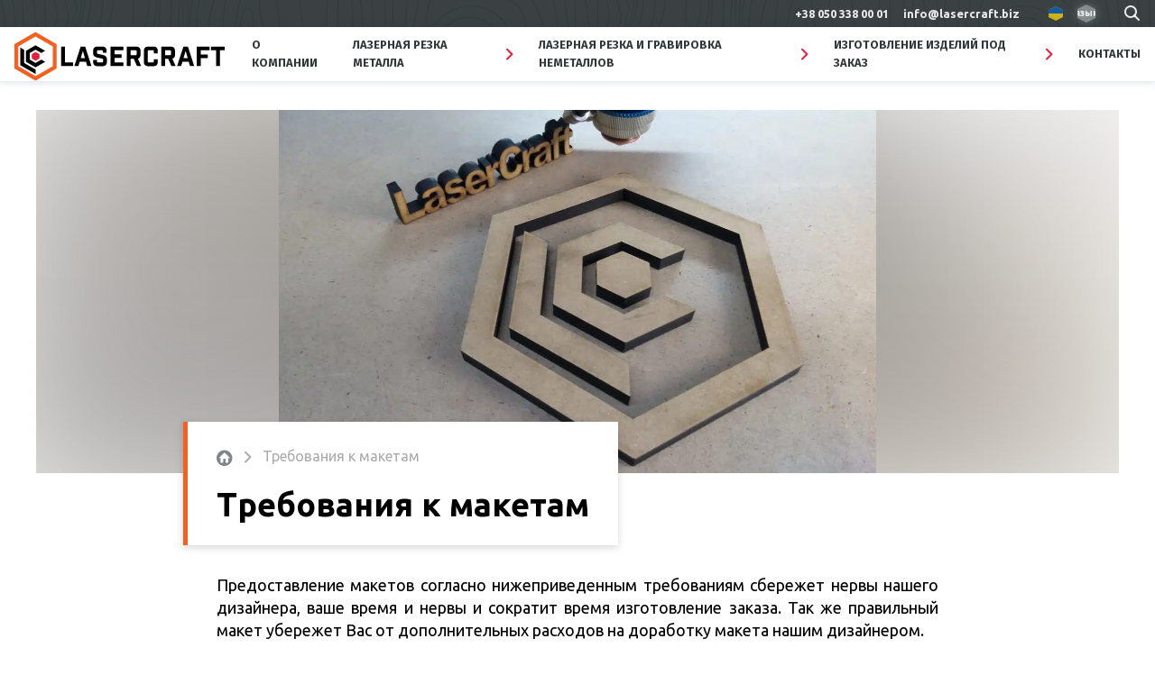

--- FILE ---
content_type: text/html; charset=UTF-8
request_url: https://lasercraft.biz/trebovaniya-k-maketam/
body_size: 10271
content:
<!doctype html>
<html lang="ru-RU">
<head>
    <meta charset="utf-8">
    <meta http-equiv="x-ua-compatible" content="ie=edge">
    <meta name="viewport" content="width=device-width, initial-scale=1">
    <link rel="preconnect" href="https://fonts.googleapis.com"/>
    <link rel="preconnect" href="https://fonts.gstatic.com" crossorigin />
    <link href="https://fonts.googleapis.com/css2?family=Fira+Sans:wght@300;400;700&family=Ubuntu:ital,wght@0,300;0,400;0,700;1,400&display=swap" rel="preload" as="style" onload="this.rel='stylesheet'"/>
    <script id="init-js">
        window.dataLayer = window.dataLayer || [];

        function gtag() {
            dataLayer.push(arguments);
        }

        window.RES = {"templateUri":"https:\/\/lasercraft.biz\/app\/themes\/lasercraft"};

        fetch('/wp-json/theme/v1/first-things-first?v=' + Math.round(Math.random() * 100000)).then(function (res) {
            res.json().then(function (data) {
                if (data.isCrawler) {
                    return;
                }
                data.elements.forEach(function (descr) {
                    var el = document.createElement(descr.tagName);
                    for (var attr in descr.attributes) {
                        el.setAttribute(attr, descr.attributes[attr]);
                    }
                    if (descr.innerText) {
                        el.innerText = descr.innerText;
                    }
                    if (descr.insert) {
                        var target = document.querySelector(descr.insert.selector);
                        if (target) {
                            target.insertAdjacentElement(descr.insert.position, el);
                        }
                    }
                });
            }).catch(console.error);
        }).catch(console.error);
    </script>
    <meta name='robots' content='index, follow, max-image-preview:large, max-snippet:-1, max-video-preview:-1'/>
	<style>img:is([sizes="auto" i], [sizes^="auto," i]) { contain-intrinsic-size: 3000px 1500px }</style>
	<link rel="alternate" hreflang="ru-ua" href="https://lasercraft.biz/trebovaniya-k-maketam/"/>
<link rel="alternate" hreflang="uk-ua" href="https://lasercraft.biz/ua/vimogi-do-maketiv/"/>
<link rel="alternate" hreflang="x-default" href="https://lasercraft.biz/trebovaniya-k-maketam/"/>

	<!-- This site is optimized with the Yoast SEO Premium plugin v25.4 (Yoast SEO v25.4) - https://yoast.com/wordpress/plugins/seo/ -->
	<title>Требования к макетам для лазерной резки и гравировки</title>
	<meta name="description" content="Требования к формату макетов для лазерной резки и гравировки. Создание дизайна по эскизам и наброскам, а так же фотографиям, вордовским файлам и картинкам."/>
	<link rel="canonical" href="https://lasercraft.biz/trebovaniya-k-maketam/"/>
	<meta property="og:locale" content="ru_RU"/>
	<meta property="og:type" content="article"/>
	<meta property="og:title" content="Требования к макетам"/>
	<meta property="og:description" content="Требования к формату макетов для лазерной резки и гравировки. Создание дизайна по эскизам и наброскам, а так же фотографиям, вордовским файлам и картинкам."/>
	<meta property="og:url" content="https://lasercraft.biz/trebovaniya-k-maketam/"/>
	<meta property="og:site_name" content="Lasercraft"/>
	<meta property="article:publisher" content="https://www.facebook.com/LaserCraft.biz/"/>
	<meta property="article:modified_time" content="2021-06-17T20:54:20+00:00"/>
	<meta property="og:image" content="https://lasercraft.biz/app/uploads/2019/10/20191024_150538-e1572327825530-scaled-e1587366210814.jpg"/>
	<meta property="og:image:width" content="1500"/>
	<meta property="og:image:height" content="913"/>
	<meta property="og:image:type" content="image/jpeg"/>
	<meta name="twitter:card" content="summary_large_image"/>
	<script type="application/ld+json" class="yoast-schema-graph">{"@context":"https://schema.org","@graph":[{"@type":"WebPage","@id":"https://lasercraft.biz/trebovaniya-k-maketam/","url":"https://lasercraft.biz/trebovaniya-k-maketam/","name":"Требования к макетам для лазерной резки и гравировки","isPartOf":{"@id":"https://lasercraft.biz/#website"},"primaryImageOfPage":{"@id":"https://lasercraft.biz/trebovaniya-k-maketam/#primaryimage"},"image":{"@id":"https://lasercraft.biz/trebovaniya-k-maketam/#primaryimage"},"thumbnailUrl":"https://lasercraft.biz/app/uploads/2019/10/20191024_150538-e1572327825530-scaled.jpg","datePublished":"2019-10-12T20:17:35+00:00","dateModified":"2021-06-17T20:54:20+00:00","description":"Требования к формату макетов для лазерной резки и гравировки. Создание дизайна по эскизам и наброскам, а так же фотографиям, вордовским файлам и картинкам.","breadcrumb":{"@id":"https://lasercraft.biz/trebovaniya-k-maketam/#breadcrumb"},"inLanguage":"ru-RU","potentialAction":[{"@type":"ReadAction","target":["https://lasercraft.biz/trebovaniya-k-maketam/"]}]},{"@type":"ImageObject","inLanguage":"ru-RU","@id":"https://lasercraft.biz/trebovaniya-k-maketam/#primaryimage","url":"https://lasercraft.biz/app/uploads/2019/10/20191024_150538-e1572327825530-scaled.jpg","contentUrl":"https://lasercraft.biz/app/uploads/2019/10/20191024_150538-e1572327825530-scaled.jpg","width":2048,"height":1247,"caption":"Макеты для лазерной резки"},{"@type":"BreadcrumbList","@id":"https://lasercraft.biz/trebovaniya-k-maketam/#breadcrumb","itemListElement":[{"@type":"ListItem","position":1,"name":"Главная","item":"https://lasercraft.biz/"},{"@type":"ListItem","position":2,"name":"Требования к макетам"}]},{"@type":"WebSite","@id":"https://lasercraft.biz/#website","url":"https://lasercraft.biz/","name":"Lasercraft","description":"Лазерная резка СО2 на станке с ЧПУ","publisher":{"@id":"https://lasercraft.biz/#organization"},"potentialAction":[{"@type":"SearchAction","target":{"@type":"EntryPoint","urlTemplate":"https://lasercraft.biz/?s={search_term_string}"},"query-input":{"@type":"PropertyValueSpecification","valueRequired":true,"valueName":"search_term_string"}}],"inLanguage":"ru-RU"},{"@type":"Organization","@id":"https://lasercraft.biz/#organization","name":"Lasercraft","url":"https://lasercraft.biz/","logo":{"@type":"ImageObject","inLanguage":"ru-RU","@id":"https://lasercraft.biz/#/schema/logo/image/","url":"https://lasercraft.biz/app/uploads/2019/10/cropped-logo-shape.png","contentUrl":"https://lasercraft.biz/app/uploads/2019/10/cropped-logo-shape.png","width":512,"height":512,"caption":"Lasercraft"},"image":{"@id":"https://lasercraft.biz/#/schema/logo/image/"},"sameAs":["https://www.facebook.com/LaserCraft.biz/"],"description":"Компания LaserCraft из Днепра специализируется на высокоточном лазерном раскрое и гравировке металлов, пластика и фанеры. Полный цикл: дизайн, резка, гибка, шлифовка, покраска, сборка.","email":"info@lasercraft.biz","telephone":"+38 050 338 00 01","legalName":"Lasercraft","numberOfEmployees":{"@type":"QuantitativeValue","minValue":"1","maxValue":"10"}}]}</script>
	<!-- / Yoast SEO Premium plugin. -->


<link rel="alternate" type="application/rss+xml" title="Lasercraft &raquo; Лента" href="https://lasercraft.biz/feed/"/>
<link rel="alternate" type="application/rss+xml" title="Lasercraft &raquo; Лента комментариев" href="https://lasercraft.biz/comments/feed/"/>
    <link class="wa-appIcon" rel="apple-touch-icon" type="image/png" sizes="152x152" href="https://lasercraft.biz/app/mu-plugins/favicon/production/touch-152.png" data-dark-theme="https://lasercraft.biz/app/mu-plugins/favicon/production/dark/touch-152.png"/>
    <link class="wa-appIcon" rel="apple-touch-icon" type="image/png" sizes="167x167" href="https://lasercraft.biz/app/mu-plugins/favicon/production/touch-167.png" data-dark-theme="https://lasercraft.biz/app/mu-plugins/favicon/production/dark/touch-167.png"/>
    <link class="wa-appIcon" rel="apple-touch-icon" type="image/png" sizes="180x180" href="https://lasercraft.biz/app/mu-plugins/favicon/production/touch-180.png" data-dark-theme="https://lasercraft.biz/app/mu-plugins/favicon/production/dark/touch-180.png"/>
    <link class="wa-appIcon" rel="icon" type="image/png" sizes="16x16" href="https://lasercraft.biz/app/mu-plugins/favicon/production/web-16.png" data-dark-theme="https://lasercraft.biz/app/mu-plugins/favicon/production/dark/web-16.png"/>
    <link class="wa-appIcon" rel="icon" type="image/png" sizes="32x32" href="https://lasercraft.biz/app/mu-plugins/favicon/production/web-32.png" data-dark-theme="https://lasercraft.biz/app/mu-plugins/favicon/production/dark/web-32.png"/>
    <link class="wa-appIcon" rel="icon" type="image/png" sizes="128x128" href="https://lasercraft.biz/app/mu-plugins/favicon/production/android-128.png" data-dark-theme="https://lasercraft.biz/app/mu-plugins/favicon/production/dark/android-128.png"/>
    <link class="wa-appIcon" rel="icon" type="image/png" sizes="192x192" href="https://lasercraft.biz/app/mu-plugins/favicon/production/android-192.png" data-dark-theme="https://lasercraft.biz/app/mu-plugins/favicon/production/dark/android-192.png"/>
    <link class="wa-appIcon" rel="icon" type="image/png" sizes="196x196" href="https://lasercraft.biz/app/mu-plugins/favicon/production/android-196.png" data-dark-theme="https://lasercraft.biz/app/mu-plugins/favicon/production/dark/android-196.png"/>
    <script>
        (function() {
            if (window.matchMedia('(prefers-color-scheme: dark)')) {
                [].slice.apply(document.querySelectorAll('.wa-appIcon')).forEach(function(icon) {
                    icon.href = icon.dataset.darkTheme
                })
            }
        }())
    </script>
        <meta name="apple-mobile-web-app-capable" content="yes"/>
    <meta name="apple-mobile-web-app-status-bar-style" content="default"/>
<style id='classic-theme-styles-inline-css' type='text/css'>
/*! This file is auto-generated */
.wp-block-button__link{color:#fff;background-color:#32373c;border-radius:9999px;box-shadow:none;text-decoration:none;padding:calc(.667em + 2px) calc(1.333em + 2px);font-size:1.125em}.wp-block-file__button{background:#32373c;color:#fff;text-decoration:none}
</style>
<style id='safe-svg-svg-icon-style-inline-css' type='text/css'>
.safe-svg-cover{text-align:center}.safe-svg-cover .safe-svg-inside{display:inline-block;max-width:100%}.safe-svg-cover svg{height:100%;max-height:100%;max-width:100%;width:100%}

</style>
<style id='global-styles-inline-css' type='text/css'>
:root{--wp--preset--aspect-ratio--square: 1;--wp--preset--aspect-ratio--4-3: 4/3;--wp--preset--aspect-ratio--3-4: 3/4;--wp--preset--aspect-ratio--3-2: 3/2;--wp--preset--aspect-ratio--2-3: 2/3;--wp--preset--aspect-ratio--16-9: 16/9;--wp--preset--aspect-ratio--9-16: 9/16;--wp--preset--color--black: #000000;--wp--preset--color--cyan-bluish-gray: #abb8c3;--wp--preset--color--white: #ffffff;--wp--preset--color--pale-pink: #f78da7;--wp--preset--color--vivid-red: #cf2e2e;--wp--preset--color--luminous-vivid-orange: #ff6900;--wp--preset--color--luminous-vivid-amber: #fcb900;--wp--preset--color--light-green-cyan: #7bdcb5;--wp--preset--color--vivid-green-cyan: #00d084;--wp--preset--color--pale-cyan-blue: #8ed1fc;--wp--preset--color--vivid-cyan-blue: #0693e3;--wp--preset--color--vivid-purple: #9b51e0;--wp--preset--gradient--vivid-cyan-blue-to-vivid-purple: linear-gradient(135deg,rgba(6,147,227,1) 0%,rgb(155,81,224) 100%);--wp--preset--gradient--light-green-cyan-to-vivid-green-cyan: linear-gradient(135deg,rgb(122,220,180) 0%,rgb(0,208,130) 100%);--wp--preset--gradient--luminous-vivid-amber-to-luminous-vivid-orange: linear-gradient(135deg,rgba(252,185,0,1) 0%,rgba(255,105,0,1) 100%);--wp--preset--gradient--luminous-vivid-orange-to-vivid-red: linear-gradient(135deg,rgba(255,105,0,1) 0%,rgb(207,46,46) 100%);--wp--preset--gradient--very-light-gray-to-cyan-bluish-gray: linear-gradient(135deg,rgb(238,238,238) 0%,rgb(169,184,195) 100%);--wp--preset--gradient--cool-to-warm-spectrum: linear-gradient(135deg,rgb(74,234,220) 0%,rgb(151,120,209) 20%,rgb(207,42,186) 40%,rgb(238,44,130) 60%,rgb(251,105,98) 80%,rgb(254,248,76) 100%);--wp--preset--gradient--blush-light-purple: linear-gradient(135deg,rgb(255,206,236) 0%,rgb(152,150,240) 100%);--wp--preset--gradient--blush-bordeaux: linear-gradient(135deg,rgb(254,205,165) 0%,rgb(254,45,45) 50%,rgb(107,0,62) 100%);--wp--preset--gradient--luminous-dusk: linear-gradient(135deg,rgb(255,203,112) 0%,rgb(199,81,192) 50%,rgb(65,88,208) 100%);--wp--preset--gradient--pale-ocean: linear-gradient(135deg,rgb(255,245,203) 0%,rgb(182,227,212) 50%,rgb(51,167,181) 100%);--wp--preset--gradient--electric-grass: linear-gradient(135deg,rgb(202,248,128) 0%,rgb(113,206,126) 100%);--wp--preset--gradient--midnight: linear-gradient(135deg,rgb(2,3,129) 0%,rgb(40,116,252) 100%);--wp--preset--font-size--small: 13px;--wp--preset--font-size--medium: 20px;--wp--preset--font-size--large: 36px;--wp--preset--font-size--x-large: 42px;--wp--preset--spacing--20: 0.44rem;--wp--preset--spacing--30: 0.67rem;--wp--preset--spacing--40: 1rem;--wp--preset--spacing--50: 1.5rem;--wp--preset--spacing--60: 2.25rem;--wp--preset--spacing--70: 3.38rem;--wp--preset--spacing--80: 5.06rem;--wp--preset--shadow--natural: 6px 6px 9px rgba(0, 0, 0, 0.2);--wp--preset--shadow--deep: 12px 12px 50px rgba(0, 0, 0, 0.4);--wp--preset--shadow--sharp: 6px 6px 0px rgba(0, 0, 0, 0.2);--wp--preset--shadow--outlined: 6px 6px 0px -3px rgba(255, 255, 255, 1), 6px 6px rgba(0, 0, 0, 1);--wp--preset--shadow--crisp: 6px 6px 0px rgba(0, 0, 0, 1);}:where(.is-layout-flex){gap: 0.5em;}:where(.is-layout-grid){gap: 0.5em;}body .is-layout-flex{display: flex;}.is-layout-flex{flex-wrap: wrap;align-items: center;}.is-layout-flex > :is(*, div){margin: 0;}body .is-layout-grid{display: grid;}.is-layout-grid > :is(*, div){margin: 0;}:where(.wp-block-columns.is-layout-flex){gap: 2em;}:where(.wp-block-columns.is-layout-grid){gap: 2em;}:where(.wp-block-post-template.is-layout-flex){gap: 1.25em;}:where(.wp-block-post-template.is-layout-grid){gap: 1.25em;}.has-black-color{color: var(--wp--preset--color--black) !important;}.has-cyan-bluish-gray-color{color: var(--wp--preset--color--cyan-bluish-gray) !important;}.has-white-color{color: var(--wp--preset--color--white) !important;}.has-pale-pink-color{color: var(--wp--preset--color--pale-pink) !important;}.has-vivid-red-color{color: var(--wp--preset--color--vivid-red) !important;}.has-luminous-vivid-orange-color{color: var(--wp--preset--color--luminous-vivid-orange) !important;}.has-luminous-vivid-amber-color{color: var(--wp--preset--color--luminous-vivid-amber) !important;}.has-light-green-cyan-color{color: var(--wp--preset--color--light-green-cyan) !important;}.has-vivid-green-cyan-color{color: var(--wp--preset--color--vivid-green-cyan) !important;}.has-pale-cyan-blue-color{color: var(--wp--preset--color--pale-cyan-blue) !important;}.has-vivid-cyan-blue-color{color: var(--wp--preset--color--vivid-cyan-blue) !important;}.has-vivid-purple-color{color: var(--wp--preset--color--vivid-purple) !important;}.has-black-background-color{background-color: var(--wp--preset--color--black) !important;}.has-cyan-bluish-gray-background-color{background-color: var(--wp--preset--color--cyan-bluish-gray) !important;}.has-white-background-color{background-color: var(--wp--preset--color--white) !important;}.has-pale-pink-background-color{background-color: var(--wp--preset--color--pale-pink) !important;}.has-vivid-red-background-color{background-color: var(--wp--preset--color--vivid-red) !important;}.has-luminous-vivid-orange-background-color{background-color: var(--wp--preset--color--luminous-vivid-orange) !important;}.has-luminous-vivid-amber-background-color{background-color: var(--wp--preset--color--luminous-vivid-amber) !important;}.has-light-green-cyan-background-color{background-color: var(--wp--preset--color--light-green-cyan) !important;}.has-vivid-green-cyan-background-color{background-color: var(--wp--preset--color--vivid-green-cyan) !important;}.has-pale-cyan-blue-background-color{background-color: var(--wp--preset--color--pale-cyan-blue) !important;}.has-vivid-cyan-blue-background-color{background-color: var(--wp--preset--color--vivid-cyan-blue) !important;}.has-vivid-purple-background-color{background-color: var(--wp--preset--color--vivid-purple) !important;}.has-black-border-color{border-color: var(--wp--preset--color--black) !important;}.has-cyan-bluish-gray-border-color{border-color: var(--wp--preset--color--cyan-bluish-gray) !important;}.has-white-border-color{border-color: var(--wp--preset--color--white) !important;}.has-pale-pink-border-color{border-color: var(--wp--preset--color--pale-pink) !important;}.has-vivid-red-border-color{border-color: var(--wp--preset--color--vivid-red) !important;}.has-luminous-vivid-orange-border-color{border-color: var(--wp--preset--color--luminous-vivid-orange) !important;}.has-luminous-vivid-amber-border-color{border-color: var(--wp--preset--color--luminous-vivid-amber) !important;}.has-light-green-cyan-border-color{border-color: var(--wp--preset--color--light-green-cyan) !important;}.has-vivid-green-cyan-border-color{border-color: var(--wp--preset--color--vivid-green-cyan) !important;}.has-pale-cyan-blue-border-color{border-color: var(--wp--preset--color--pale-cyan-blue) !important;}.has-vivid-cyan-blue-border-color{border-color: var(--wp--preset--color--vivid-cyan-blue) !important;}.has-vivid-purple-border-color{border-color: var(--wp--preset--color--vivid-purple) !important;}.has-vivid-cyan-blue-to-vivid-purple-gradient-background{background: var(--wp--preset--gradient--vivid-cyan-blue-to-vivid-purple) !important;}.has-light-green-cyan-to-vivid-green-cyan-gradient-background{background: var(--wp--preset--gradient--light-green-cyan-to-vivid-green-cyan) !important;}.has-luminous-vivid-amber-to-luminous-vivid-orange-gradient-background{background: var(--wp--preset--gradient--luminous-vivid-amber-to-luminous-vivid-orange) !important;}.has-luminous-vivid-orange-to-vivid-red-gradient-background{background: var(--wp--preset--gradient--luminous-vivid-orange-to-vivid-red) !important;}.has-very-light-gray-to-cyan-bluish-gray-gradient-background{background: var(--wp--preset--gradient--very-light-gray-to-cyan-bluish-gray) !important;}.has-cool-to-warm-spectrum-gradient-background{background: var(--wp--preset--gradient--cool-to-warm-spectrum) !important;}.has-blush-light-purple-gradient-background{background: var(--wp--preset--gradient--blush-light-purple) !important;}.has-blush-bordeaux-gradient-background{background: var(--wp--preset--gradient--blush-bordeaux) !important;}.has-luminous-dusk-gradient-background{background: var(--wp--preset--gradient--luminous-dusk) !important;}.has-pale-ocean-gradient-background{background: var(--wp--preset--gradient--pale-ocean) !important;}.has-electric-grass-gradient-background{background: var(--wp--preset--gradient--electric-grass) !important;}.has-midnight-gradient-background{background: var(--wp--preset--gradient--midnight) !important;}.has-small-font-size{font-size: var(--wp--preset--font-size--small) !important;}.has-medium-font-size{font-size: var(--wp--preset--font-size--medium) !important;}.has-large-font-size{font-size: var(--wp--preset--font-size--large) !important;}.has-x-large-font-size{font-size: var(--wp--preset--font-size--x-large) !important;}
:where(.wp-block-post-template.is-layout-flex){gap: 1.25em;}:where(.wp-block-post-template.is-layout-grid){gap: 1.25em;}
:where(.wp-block-columns.is-layout-flex){gap: 2em;}:where(.wp-block-columns.is-layout-grid){gap: 2em;}
:root :where(.wp-block-pullquote){font-size: 1.5em;line-height: 1.6;}
</style>
<link rel='stylesheet' id='contact-form-7-css' href='https://lasercraft.biz/app/plugins/contact-form-7/includes/css/styles.css?ver=6.1' type='text/css' media='all'/>
<link rel='stylesheet' id='wpml-menu-item-0-css' href='https://lasercraft.biz/app/plugins/sitepress-multilingual-cms/templates/language-switchers/menu-item/style.min.css?ver=1' type='text/css' media='all'/>
<link rel='stylesheet' id='main-css' href='https://lasercraft.biz/app/themes/lasercraft/dist/main.css?ver=master-4c19c8d2' type='text/css' media='all'/>
<link rel='stylesheet' id='lightgallery-css' href='https://lasercraft.biz/app/themes/lasercraft/assets/lightgallery/css/lightgallery-bundle.min.css?ver=master-4c19c8d2' type='text/css' media='all'/>
<script type="text/javascript" id="wpml-cookie-js-extra">
/* <![CDATA[ */
var wpml_cookies = {"wp-wpml_current_language":{"value":"ru","expires":1,"path":"\/"}};
var wpml_cookies = {"wp-wpml_current_language":{"value":"ru","expires":1,"path":"\/"}};
/* ]]> */
</script>
<script type="text/javascript" src="https://lasercraft.biz/app/plugins/sitepress-multilingual-cms/res/js/cookies/language-cookie.js?ver=476000" id="wpml-cookie-js" defer="defer" data-wp-strategy="defer"></script>
<script type="text/javascript" src="https://lasercraft.biz/wp/wp-includes/js/jquery/jquery.min.js?ver=3.7.1" id="jquery-core-js"></script>
<script type="text/javascript" src="https://lasercraft.biz/wp/wp-includes/js/jquery/jquery-migrate.min.js?ver=3.4.1" id="jquery-migrate-js"></script>
<script type="text/javascript" src="https://lasercraft.biz/app/themes/lasercraft/assets/lightgallery/lightgallery.min.js?ver=master-4c19c8d2" id="lightgallery-js"></script>
<script type="text/javascript" src="https://lasercraft.biz/app/themes/lasercraft/assets/lightgallery/plugins/zoom/lg-zoom.min.js?ver=master-4c19c8d2" id="lightgallery-zoom-js"></script>
<script type="text/javascript" src="https://lasercraft.biz/app/themes/lasercraft/assets/lightgallery/plugins/thumbnail/lg-thumbnail.min.js?ver=master-4c19c8d2" id="lightgallery-thumbnail-js"></script>
<script type="text/javascript" src="https://lasercraft.biz/app/themes/lasercraft/assets/lightgallery/plugins/fullscreen/lg-fullscreen.min.js?ver=master-4c19c8d2" id="lightgallery-fullscreen-js"></script>
<meta name="generator" content="WPML ver:4.7.6 stt:45,54;"/>
<link rel="icon" href="https://lasercraft.biz/app/uploads/2019/10/cropped-logo-shape-320x320.png" sizes="32x32"/>
<link rel="icon" href="https://lasercraft.biz/app/uploads/2019/10/cropped-logo-shape-320x320.png" sizes="192x192"/>
<link rel="apple-touch-icon" href="https://lasercraft.biz/app/uploads/2019/10/cropped-logo-shape-320x320.png"/>
<meta name="msapplication-TileImage" content="https://lasercraft.biz/app/uploads/2019/10/cropped-logo-shape-320x320.png"/>
</head>
<body class="wp-singular page-template-default page page-id-51 wp-theme-lasercraft">

<header id="dth" class="dth">
    <div class="dth-top">
        <div class="dth-container">

            <a class="dth-topLink" href="tel:380503380001">+38 050 338 00 01</a>
            <a class="dth-topLink" href="mailto:info@lasercraft.biz">info@lasercraft.biz</a>

                                                <a class="dth-topLink dth-langLink " href="https://lasercraft.biz/ua/vimogi-do-maketiv/" title="Сменить язык на Украинский">
                                                    <img src="https://lasercraft.biz/app/themes/lasercraft/assets/flags/1x1/ua.svg" alt="Украинский"/>
                                            </a>
                                    <a class="dth-topLink dth-langLink is--current" href="https://lasercraft.biz/trebovaniya-k-maketam/" title="Сменить язык на Русский">
                                                    <span class="russ">язык</span>
                                            </a>
                            
            <a class="dth-searchBtn" title="Поиск" href="https://lasercraft.biz?s">
                <span class="icon-magnifying-glass icon" aria-hidden="true"></span>            </a>
        </div>
    </div>
    <div class="dth-bottom">
        <div class="dth-container">
            <a class="dth-logo" href="https://lasercraft.biz" title="Lasercraft">
                <img src="https://lasercraft.biz/app/themes/lasercraft/assets/images/logo-full.svg" alt="Lasercraft"/>
            </a>

            <nav class="dth-menu">
                <ul role="listbox">
                                            <li class="" role="option">
                            <a href="https://lasercraft.biz/o-kompanii/">
                                <span>О компании</span>
                                                            </a>
                                                    </li>
                                            <li class="has--dropdown" role="option">
                            <a href="https://lasercraft.biz/lazernaya-rezka-metallov/" aria-controls="menu-275" aria-expanded="false">
                                <span>Лазерная резка металла</span>
                                <span class="icon-arrow-right icon" aria-hidden="true"></span>                            </a>
                                                            <ul id="menu-275" aria-label="Лазерная резка металла">
                                    <li class="linkAlias">
                                        <a href="https://lasercraft.biz/lazernaya-rezka-metallov/">
                                            <span class="icon-link icon" aria-hidden="true"></span>                                            <span>Подробнее</span>
                                        </a>
                                    </li>
                                                                            <li class="">
                                            <a href="https://lasercraft.biz/lazernaya-rezka-nerzhavejki/"><span>Лазерная резка нержавейки</span></a>
                                                                                    </li>
                                                                            <li class="">
                                            <a href="https://lasercraft.biz/lazernaya-rezka-metallov/lazernaya-rezka-chernogo-metalla/"><span>Лазерная резка черного металла</span></a>
                                                                                    </li>
                                                                            <li class="">
                                            <a href="https://lasercraft.biz/lazernaya-rezka-czvetnyh-metallov/"><span>Лазерная резка цветных металлов</span></a>
                                                                                    </li>
                                                                    </ul>
                                                    </li>
                                            <li class="has--dropdown" role="option">
                            <a href="https://lasercraft.biz/rezka-i-gravirovka/" aria-controls="menu-511" aria-expanded="false">
                                <span>Лазерная резка и гравировка неметаллов</span>
                                <span class="icon-arrow-right icon" aria-hidden="true"></span>                            </a>
                                                            <ul id="menu-511" aria-label="Лазерная резка и гравировка неметаллов">
                                    <li class="linkAlias">
                                        <a href="https://lasercraft.biz/rezka-i-gravirovka/">
                                            <span class="icon-link icon" aria-hidden="true"></span>                                            <span>Подробнее</span>
                                        </a>
                                    </li>
                                                                            <li class="has--dropdown">
                                            <a href="https://lasercraft.biz/rezka-i-gravirovka/lazernaya-rezka-nemetallov/"><span>Лазерная резка неметаллов</span></a>
                                                                                            <ul>
                                                                                                            <li class="">
                                                            <a href="https://lasercraft.biz/lazernaya-rezka-plastikov-2/">
                                                                <span>Лазерная резка акрила</span>
                                                            </a>
                                                        </li>
                                                                                                            <li class="">
                                                            <a href="https://lasercraft.biz/lazernaya-rezka-pet-apet-2/">
                                                                <span>Лазерная резка PET, APET</span>
                                                            </a>
                                                        </li>
                                                                                                    </ul>
                                                                                    </li>
                                                                            <li class="">
                                            <a href="https://lasercraft.biz/lasernaya-gravirovka/"><span>Лазерная гравировка</span></a>
                                                                                    </li>
                                                                    </ul>
                                                    </li>
                                            <li class="has--dropdown" role="option">
                            <a href="https://lasercraft.biz/izdeliya-pod-zakaz/" aria-controls="menu-66" aria-expanded="false">
                                <span>Изготовление изделий под заказ</span>
                                <span class="icon-arrow-right icon" aria-hidden="true"></span>                            </a>
                                                            <ul id="menu-66" aria-label="Изготовление изделий под заказ">
                                    <li class="linkAlias">
                                        <a href="https://lasercraft.biz/izdeliya-pod-zakaz/">
                                            <span class="icon-link icon" aria-hidden="true"></span>                                            <span>Подробнее</span>
                                        </a>
                                    </li>
                                                                            <li class="">
                                            <a href="https://lasercraft.biz/izdeliya-pod-zakaz/brelky/"><span>Брелки металлические</span></a>
                                                                                    </li>
                                                                            <li class="">
                                            <a href="https://lasercraft.biz/izdeliya-dlya-kafe-gostinicz-i-restoranov/"><span>Изделия лазерной резки и гравировки на заказ для кафе, отелей, ресторанов</span></a>
                                                                                    </li>
                                                                            <li class="">
                                            <a href="https://lasercraft.biz/tablichki-shildy-nakladki/"><span>Таблички, шильды, накладки</span></a>
                                                                                    </li>
                                                                            <li class="">
                                            <a href="https://lasercraft.biz/podarochnye-i-suvenirnye-izdeliya/"><span>Сувенирная продукция и подарочные изделия под заказ</span></a>
                                                                                    </li>
                                                                            <li class="">
                                            <a href="https://lasercraft.biz/nagrady-stelly-kubki/"><span>Награды, стеллы, кубки</span></a>
                                                                                    </li>
                                                                    </ul>
                                                    </li>
                                            <li class="" role="option">
                            <a href="https://lasercraft.biz/kontakty/">
                                <span>Контакты</span>
                                                            </a>
                                                    </li>
                                    </ul>
            </nav>
        </div>
    </div>
</header>


<header id="mbh" class="mbh">

    <nav class="mbh-top">
        <a class="mbh-logo" href="https://lasercraft.biz" title="Lasercraft">
            <img src="https://lasercraft.biz/app/themes/lasercraft/assets/images/logo-full.svg" alt="Lasercraft"/>
        </a>
        <a class="mbh-searchBtn" title="Поиск" href="https://lasercraft.biz?s">
            <span class="icon-magnifying-glass icon" aria-hidden="true"></span>        </a>
        <button class="mbh-menuBtn hamburger hamburger--3dy" title="Меню сайта">
            <span class="hamburger-box"><span class="hamburger-inner"></span></span>
        </button>
    </nav>

    <div class="mbh-menu">
        <div class="mbh-menuTop">
            <button class="mbh-backBtn">
                <span class="icon-arrow-left icon" aria-hidden="true"></span>                <span>Назад</span>
            </button>
            <nav class="mbh-mainLvl">
                <ul role="listbox" aria-label="Меню сайта">
                                            <li class="" role="option">
                                                            <a class="" href="https://lasercraft.biz/o-kompanii/">
                                    <span>О компании</span>
                                    <span class="icon-link icon" aria-hidden="true"></span>                                </a>
                                                    </li>
                                            <li class="has--dropdown" role="option">
                                                            <button data-menu-idx="1">
                                    <span>Лазерная резка металла</span>
                                    <span class="icon-arrow-right icon" aria-hidden="true"></span>                                </button>
                                                    </li>
                                            <li class="has--dropdown" role="option">
                                                            <button data-menu-idx="2">
                                    <span>Лазерная резка и гравировка неметаллов</span>
                                    <span class="icon-arrow-right icon" aria-hidden="true"></span>                                </button>
                                                    </li>
                                            <li class="has--dropdown" role="option">
                                                            <button data-menu-idx="3">
                                    <span>Изготовление изделий под заказ</span>
                                    <span class="icon-arrow-right icon" aria-hidden="true"></span>                                </button>
                                                    </li>
                                            <li class="" role="option">
                                                            <a class="" href="https://lasercraft.biz/kontakty/">
                                    <span>Контакты</span>
                                    <span class="icon-link icon" aria-hidden="true"></span>                                </a>
                                                    </li>
                                    </ul>
            </nav>
            <div class="mbh-secondLvl">
                                                                                                <nav class="has--dropdown">
                            <a href="https://lasercraft.biz/lazernaya-rezka-metallov/">
                                <span class="icon-link icon" aria-hidden="true"></span>                                <span>Лазерная резка металла</span>
                            </a>
                            <ul role="listbox" aria-label="Лазерная резка металла">
                                                                    <li class="" role="option">
                                        <a href="https://lasercraft.biz/lazernaya-rezka-nerzhavejki/">
                                            Лазерная резка нержавейки                                        </a>
                                    </li>
                                                                    <li class="" role="option">
                                        <a href="https://lasercraft.biz/lazernaya-rezka-metallov/lazernaya-rezka-chernogo-metalla/">
                                            Лазерная резка черного металла                                        </a>
                                    </li>
                                                                    <li class="" role="option">
                                        <a href="https://lasercraft.biz/lazernaya-rezka-czvetnyh-metallov/">
                                            Лазерная резка цветных металлов                                        </a>
                                    </li>
                                                            </ul>
                        </nav>
                                                                                <nav class="has--dropdown">
                            <a href="https://lasercraft.biz/rezka-i-gravirovka/">
                                <span class="icon-link icon" aria-hidden="true"></span>                                <span>Лазерная резка и гравировка неметаллов</span>
                            </a>
                            <ul role="listbox" aria-label="Лазерная резка и гравировка неметаллов">
                                                                    <li class="has--dropdown" role="option">
                                        <a href="https://lasercraft.biz/rezka-i-gravirovka/lazernaya-rezka-nemetallov/">
                                            Лазерная резка неметаллов                                        </a>
                                    </li>
                                                                    <li class="" role="option">
                                        <a href="https://lasercraft.biz/lasernaya-gravirovka/">
                                            Лазерная гравировка                                        </a>
                                    </li>
                                                            </ul>
                        </nav>
                                                                                <nav class="has--dropdown">
                            <a href="https://lasercraft.biz/izdeliya-pod-zakaz/">
                                <span class="icon-link icon" aria-hidden="true"></span>                                <span>Изготовление изделий под заказ</span>
                            </a>
                            <ul role="listbox" aria-label="Изготовление изделий под заказ">
                                                                    <li class="" role="option">
                                        <a href="https://lasercraft.biz/izdeliya-pod-zakaz/brelky/">
                                            Брелки металлические                                        </a>
                                    </li>
                                                                    <li class="" role="option">
                                        <a href="https://lasercraft.biz/izdeliya-dlya-kafe-gostinicz-i-restoranov/">
                                            Изделия лазерной резки и гравировки на заказ для кафе, отелей, ресторанов                                        </a>
                                    </li>
                                                                    <li class="" role="option">
                                        <a href="https://lasercraft.biz/tablichki-shildy-nakladki/">
                                            Таблички, шильды, накладки                                        </a>
                                    </li>
                                                                    <li class="" role="option">
                                        <a href="https://lasercraft.biz/podarochnye-i-suvenirnye-izdeliya/">
                                            Сувенирная продукция и подарочные изделия под заказ                                        </a>
                                    </li>
                                                                    <li class="" role="option">
                                        <a href="https://lasercraft.biz/nagrady-stelly-kubki/">
                                            Награды, стеллы, кубки                                        </a>
                                    </li>
                                                            </ul>
                        </nav>
                                                                                    </div>
        </div>
    </div>

    <div class="mbh-search">
        <label>
            <input type="search" placeholder=""/>
        </label>
        <div class="mbh-searchResults"></div>
    </div>
</header>

<script id="hdrscript">
    (function() {
        var mbh = document.getElementById('mbh')
        var dth = document.getElementById('dth')
        var hdrscript = document.getElementById('hdrscript')
        var hdrparent = mbh.parentElement

        window.LC_HEADERS = {
            mbhEl: mbh,
            dthEl: dth
        }

        resolve()
        window.addEventListener('load', resolve)
        window.addEventListener('resize', resolve)
        window.addEventListener('orientationchange', resolve)
        hdrscript.parentElement.removeChild(hdrscript)

        function resolve() {
            if (window.innerWidth < 1024) {
                dth.parentElement === hdrparent && hdrparent.removeChild(dth) && dth.classList.remove('is--active') && dth.dispatchEvent(createEvent('dth.hidden'))
                mbh.parentElement || hdrparent.insertBefore(mbh, hdrparent.children[0]) && mbh.classList.add('is--active') && mbh.dispatchEvent(createEvent('mbh.visible'))


            } else {
                mbh.parentElement === hdrparent && hdrparent.removeChild(mbh) && mbh.classList.remove('is--active') && mbh.dispatchEvent(createEvent('mbh.hidden'))
                dth.parentElement || hdrparent.insertBefore(dth, hdrparent.children[0]) && dth.classList.add('is--active') && dth.dispatchEvent(createEvent('dth.visible'))
            }
        }

        function createEvent(name) {
            var event
            if (typeof Event === 'function') {
                event = new Event(name, { bubbles: true, cancelable: true })
            } else {
                event = document.createEvent('Event')
                event.initEvent(name, true, true)
            }
            return event
        }
    }())
</script>

<main id="sc" class="sc">
<article class="post-51 page type-page status-publish has-post-thumbnail hentry">
    <header class="pheader bg-type-image">
    <div class="pheader-splash container">
                                    <div class="pheader-gallery">
                    <a class="pheader-gallery-item" href="https://lasercraft.biz/app/uploads/2019/10/20191024_150538-e1572327825530-1536x935.jpg" target="_blank">
                        <img width="1024" height="624" src="https://lasercraft.biz/app/uploads/2019/10/20191024_150538-e1572327825530-1280x780.jpg" class="pheader-image" alt="Макеты для лазерной резки" decoding="async" fetchpriority="high" srcset="https://lasercraft.biz/app/uploads/2019/10/20191024_150538-e1572327825530-1280x780.jpg 1280w, https://lasercraft.biz/app/uploads/2019/10/20191024_150538-e1572327825530-720x438.jpg 720w, https://lasercraft.biz/app/uploads/2019/10/20191024_150538-e1572327825530-768x468.jpg 768w, https://lasercraft.biz/app/uploads/2019/10/20191024_150538-e1572327825530-1536x935.jpg 1536w, https://lasercraft.biz/app/uploads/2019/10/20191024_150538-e1572327825530-scaled.jpg 2048w" sizes="(max-width: 1024px) 100vw, 1024px"/>                        <img width="1024" height="624" src="https://lasercraft.biz/app/uploads/2019/10/20191024_150538-e1572327825530-1280x780.jpg" class="pheader-image-bg" alt="Макеты для лазерной резки" decoding="async" srcset="https://lasercraft.biz/app/uploads/2019/10/20191024_150538-e1572327825530-1280x780.jpg 1280w, https://lasercraft.biz/app/uploads/2019/10/20191024_150538-e1572327825530-720x438.jpg 720w, https://lasercraft.biz/app/uploads/2019/10/20191024_150538-e1572327825530-768x468.jpg 768w, https://lasercraft.biz/app/uploads/2019/10/20191024_150538-e1572327825530-1536x935.jpg 1536w, https://lasercraft.biz/app/uploads/2019/10/20191024_150538-e1572327825530-scaled.jpg 2048w" sizes="(max-width: 1024px) 100vw, 1024px"/>                    </a>
                </div>
                            <div class="pheader-titleGroup container container--narrow">
            <div>
                                    <nav aria-label="Хлебные крошки" class="pheader-breadcrumbs">
                        <ul>
                            <li>
                                <a href="/" class="blead" title="Lasercraft" aria-label="Lasercraft">
                                    <span class="icon-home-circle icon" aria-hidden="true"></span>                                </a>
                                <span class="icon-arrow-right icon bglue" aria-hidden="true"></span>                            </li>
                                                            <li>
                                    <span class="bblank" aria-current="page">Требования к макетам</span>                                                                    </li>
                                                    </ul>
                    </nav>
                                <h1>Требования к макетам</h1>                            </div>
        </div>
    </div>
    </header>

    
    <section class="cntnt">
    <div class="container container--narrow wysiwyg-content">
                <p class="a______ tm5" style="text-align: justify;"><span class="tm6">Предоставление макетов согласно нижеприведенным требованиям сбережет нервы нашего дизайнера, ваше время и нервы и сократит время изготовление заказа. Так же правильный макет убережет Вас от дополнительных расходов на доработку макета нашим дизайнером.</span></p>
<p class="a______ tm5" style="text-align: justify;"><span class="tm6">Есть возможность создания макета по эскизам и наброскам, а так же фотографиям, вордовским файлам и картинкам. Стоимость макетирования определяется согласно трудозатратам после получения информации, но не менее 150 грн. </span></p>
<h3 class="a______ tm5"><span class="tm7">Тр</span><span class="tm7">ебования</span><strong><span class="tm7"> к формату макетов для лазерной резки и гравировки:</span></strong></h3>
<ul>
<li class="a______ tm8"><span class="tm6">для гравировки .GIF, .JPG, .BMP, а также в векторных форматах DXF; AI; CDR;  (в версии Corel до 13)</span></li>
<li class="a______ tm8"><span class="tm6">для резки в векторном формате DXF; AI; .CDR (в версии Corel до 13)</span><span class="tm6"><br/>
</span></li>
</ul>
<p class="a______ tm5"><span style="color: #993300;"><strong><span class="tm7">Внимание!</span></strong></span></p>
<h3 class="a______ tm5"><strong><span class="tm7">Макеты имеют следующие требования:</span></strong><span class="tm6"> </span></h3>
<ul>
<li class="a______ tm8"><span class="tm6">убрана заливка объектов, </span><span class="tm6">текст и все объекты переведены в кривые, </span></li>
<li class="a______ tm8"><span class="tm6">все линии должны иметь толщину «сверхтонкий абрис»,</span></li>
<li class="a______ tm8"><span class="tm6">линии наружного вырезаемого контура должны быть черными, </span></li>
<li class="a______ tm8"><span class="tm6">линии внутреннего вырезаемого контура должны быть красными,</span></li>
<li class="a______ tm8"><span class="tm6"> для не металлов </span><span class="tm6">расстояние между объектами должно быть не менее 1 мм (при порезке материалов толщиной более 10 мм это расстояние увеличивается до 5 мм),</span></li>
<li class="a______ tm8"><span class="tm6">для металлов расстояние между объектами должно быть не менее 5 мм. </span></li>
<li class="a______ tm8"><span class="tm6">не допускается дублирование кривых </span></li>
</ul>
<h2 class="a______ tm5"><strong><span class="tm7">Требования к макетам предоставляемым для фрезеровки:</span></strong></h2>
<h3 class="a______ tm5"><span class="tm7">В</span><span class="tm7">екторные</span><strong><span class="tm7"> форматы:</span></strong></h3>
<ul>
<li class="a______ tm8"><span class="tm6">.CDR (в версии Corel до 11)</span></li>
<li class="a______ tm8"><span class="tm6">.EPS</span></li>
<li class="a______ tm8"><span class="tm6">.AI</span></li>
<li class="a______ tm8"><span class="tm6">.STL</span></li>
</ul>
<h3 class="a______ tm5"><span class="tm7">Требования</span><strong><span class="tm7"> к макетам:</span></strong></h3>
<ul>
<li class="a______ tm8"><span class="tm6">убрана заливка объектов</span></li>
<li class="a______ tm8"><span class="tm6">текст переведен в кривые</span></li>
<li class="a______ tm8"><span class="tm6">все линии должны иметь толщину «сверхтонкий абрис»</span></li>
<li class="a______ tm8"><span class="tm6">линии вырезаемого контура должны быть черными</span></li>
<li class="a______ tm8"><span class="tm6">расстояние между объектами должно быть не менее 3мм</span></li>
<li class="a______ tm8"><span class="tm6">не допускается дублирование кривых<br/>
</span><span class="tm6"><br/>
Макеты для 3D обработки на станке с ЧПУ предоставляются в формате &#8212; </span><strong><span class="tm10">STL </span></strong><span class="tm6">.</span></li>
</ul>
    </div>
</section>

</article>
</main>

<footer id="sf" class="sf">

    <div class="sf-head">

                    <h4 class="sf-title">Контакты</h4>
                                                <h5>Продажи</h5>
                                <p>
                                            тел:
                                                    <a href="tel:380503380001">+38 050 338 00 01</a><br>
                                                                                        e-mail:
                                                    <a href="mailto:order@lasercraft.biz">order@lasercraft.biz</a>
                                                            </p>
                                                <h5>Вопросы</h5>
                                <p>
                                                                e-mail:
                                                    <a href="mailto:info@lasercraft.biz">info@lasercraft.biz</a>
                                                            </p>
                            <h4 class="sf-title">Адрес</h4>
        <p>г. Днепр, ул. Арбатская 32М, <br/>
(напротив Кленовая, 52)</p>
        <a class="sf-logo" href="https://lasercraft.biz" title="Lasercraft">
            <img src="https://lasercraft.biz/app/themes/lasercraft/assets/images/logo-shape.svg" alt="Lasercraft"/>
        </a>
    </div>

    <nav class="sf-menu">
        <a class="sf-logo" href="https://lasercraft.biz" title="Lasercraft">
            <img src="https://lasercraft.biz/app/themes/lasercraft/assets/images/logo-shape-light.svg" alt="Lasercraft"/>
            <img class="logoDouble" src="https://lasercraft.biz/app/themes/lasercraft/assets/images/logo-shape-light.svg" alt="Lasercraft"/>
        </a>
        <ul>
                            <li class="">
                    <a href="https://lasercraft.biz/o-kompanii/">О компании</a>
                </li>
                            <li class="has--dropdown">
                    <a href="https://lasercraft.biz/lazernaya-rezka-metallov/">Лазерная резка металла</a>
                </li>
                            <li class="has--dropdown">
                    <a href="https://lasercraft.biz/rezka-i-gravirovka/">Лазерная резка и гравировка неметаллов</a>
                </li>
                            <li class="has--dropdown">
                    <a href="https://lasercraft.biz/izdeliya-pod-zakaz/">Изготовление изделий под заказ</a>
                </li>
                            <li class="">
                    <a href="https://lasercraft.biz/kontakty/">Контакты</a>
                </li>
                        <li>
                <a href="https://www.facebook.com/LaserCraft.biz/">Facebook</a>
            </li>
        </ul>
    </nav>

    <div class="sf-tail">
                    <ul class="sf-langSwitcher">
                                    <li class="">
                        <a class="sf-lsLink" href="https://lasercraft.biz/ua/vimogi-do-maketiv/"><img src="https://lasercraft.biz/app/themes/lasercraft/assets/flags/1x1/ua.svg" alt="Украинский"/></a>                    </li>
                                    <li class="is--current">
                        <span class="sf-lsLink"><span class="russ">язык</span></span>                    </li>
                            </ul>
                <p class="sf-copyright">
            <a class="copyName" href="https://lasercraft.biz">Lasercraft</a> <span class="copyIcon">©</span> <span class="copyYear">2025</span>
        </p>
    </div>
</footer>

<script type="speculationrules">
{"prefetch":[{"source":"document","where":{"and":[{"href_matches":"\/*"},{"not":{"href_matches":["\/wp\/wp-*.php","\/wp\/wp-admin\/*","\/app\/uploads\/*","\/app\/*","\/app\/plugins\/*","\/app\/themes\/lasercraft\/*","\/*\\?(.+)"]}},{"not":{"selector_matches":"a[rel~=\"nofollow\"]"}},{"not":{"selector_matches":".no-prefetch, .no-prefetch a"}}]},"eagerness":"conservative"}]}
</script>
<script type="text/javascript">
/* <![CDATA[ */
	var relevanssi_rt_regex = /(&|\?)_(rt|rt_nonce)=(\w+)/g
	var newUrl = window.location.search.replace(relevanssi_rt_regex, '')
	history.replaceState(null, null, window.location.pathname + newUrl + window.location.hash)
/* ]]> */
</script>
<script type="text/javascript" src="https://lasercraft.biz/wp/wp-includes/js/dist/hooks.min.js?ver=4d63a3d491d11ffd8ac6" id="wp-hooks-js"></script>
<script type="text/javascript" src="https://lasercraft.biz/wp/wp-includes/js/dist/i18n.min.js?ver=5e580eb46a90c2b997e6" id="wp-i18n-js"></script>
<script type="text/javascript" id="wp-i18n-js-after">
/* <![CDATA[ */
wp.i18n.setLocaleData( { 'text direction\u0004ltr': [ 'ltr' ] } );
/* ]]> */
</script>
<script type="text/javascript" src="https://lasercraft.biz/app/plugins/contact-form-7/includes/swv/js/index.js?ver=6.1" id="swv-js"></script>
<script type="text/javascript" id="contact-form-7-js-translations">
/* <![CDATA[ */
( function( domain, translations ) {
	var localeData = translations.locale_data[ domain ] || translations.locale_data.messages;
	localeData[""].domain = domain;
	wp.i18n.setLocaleData( localeData, domain );
} )( "contact-form-7", {"translation-revision-date":"2025-06-26 17:48:45+0000","generator":"GlotPress\/4.0.1","domain":"messages","locale_data":{"messages":{"":{"domain":"messages","plural-forms":"nplurals=3; plural=(n % 10 == 1 && n % 100 != 11) ? 0 : ((n % 10 >= 2 && n % 10 <= 4 && (n % 100 < 12 || n % 100 > 14)) ? 1 : 2);","lang":"ru"},"This contact form is placed in the wrong place.":["\u042d\u0442\u0430 \u043a\u043e\u043d\u0442\u0430\u043a\u0442\u043d\u0430\u044f \u0444\u043e\u0440\u043c\u0430 \u0440\u0430\u0437\u043c\u0435\u0449\u0435\u043d\u0430 \u0432 \u043d\u0435\u043f\u0440\u0430\u0432\u0438\u043b\u044c\u043d\u043e\u043c \u043c\u0435\u0441\u0442\u0435."],"Error:":["\u041e\u0448\u0438\u0431\u043a\u0430:"]}},"comment":{"reference":"includes\/js\/index.js"}} );
/* ]]> */
</script>
<script type="text/javascript" id="contact-form-7-js-before">
/* <![CDATA[ */
var wpcf7 = {
    "api": {
        "root": "https:\/\/lasercraft.biz\/wp-json\/",
        "namespace": "contact-form-7\/v1"
    },
    "cached": 1
};
/* ]]> */
</script>
<script type="text/javascript" src="https://lasercraft.biz/app/plugins/contact-form-7/includes/js/index.js?ver=6.1" id="contact-form-7-js"></script>
<script type="text/javascript" src="https://www.google.com/recaptcha/api.js?render=6LcWiIIrAAAAAGostfFkAE1IppbwRQyq0_eq7wxT&amp;ver=3.0" id="google-recaptcha-js"></script>
<script type="text/javascript" src="https://lasercraft.biz/wp/wp-includes/js/dist/vendor/wp-polyfill.min.js?ver=3.15.0" id="wp-polyfill-js"></script>
<script type="text/javascript" id="wpcf7-recaptcha-js-before">
/* <![CDATA[ */
var wpcf7_recaptcha = {
    "sitekey": "6LcWiIIrAAAAAGostfFkAE1IppbwRQyq0_eq7wxT",
    "actions": {
        "homepage": "homepage",
        "contactform": "contactform"
    }
};
/* ]]> */
</script>
<script type="text/javascript" src="https://lasercraft.biz/app/plugins/contact-form-7/modules/recaptcha/index.js?ver=6.1" id="wpcf7-recaptcha-js"></script>
<script type="text/javascript" src="https://lasercraft.biz/app/themes/lasercraft/dist/main.js?ver=master-4c19c8d2" id="main-js"></script>

<script>document.body.dispatchEvent(new Event('document.ready'))</script>

</body>
</html>

<!--
Performance optimized by W3 Total Cache. Learn more: https://www.boldgrid.com/w3-total-cache/

Кэширование страницы с использованием Disk: Enhanced{w3tc_pagecache_reject_reason}

Served from: lasercraft.biz @ 2025-11-22 01:07:39 by W3 Total Cache
-->

--- FILE ---
content_type: text/html; charset=utf-8
request_url: https://www.google.com/recaptcha/api2/anchor?ar=1&k=6LcWiIIrAAAAAGostfFkAE1IppbwRQyq0_eq7wxT&co=aHR0cHM6Ly9sYXNlcmNyYWZ0LmJpejo0NDM.&hl=en&v=TkacYOdEJbdB_JjX802TMer9&size=invisible&anchor-ms=20000&execute-ms=15000&cb=45xolxihkw75
body_size: 45094
content:
<!DOCTYPE HTML><html dir="ltr" lang="en"><head><meta http-equiv="Content-Type" content="text/html; charset=UTF-8">
<meta http-equiv="X-UA-Compatible" content="IE=edge">
<title>reCAPTCHA</title>
<style type="text/css">
/* cyrillic-ext */
@font-face {
  font-family: 'Roboto';
  font-style: normal;
  font-weight: 400;
  src: url(//fonts.gstatic.com/s/roboto/v18/KFOmCnqEu92Fr1Mu72xKKTU1Kvnz.woff2) format('woff2');
  unicode-range: U+0460-052F, U+1C80-1C8A, U+20B4, U+2DE0-2DFF, U+A640-A69F, U+FE2E-FE2F;
}
/* cyrillic */
@font-face {
  font-family: 'Roboto';
  font-style: normal;
  font-weight: 400;
  src: url(//fonts.gstatic.com/s/roboto/v18/KFOmCnqEu92Fr1Mu5mxKKTU1Kvnz.woff2) format('woff2');
  unicode-range: U+0301, U+0400-045F, U+0490-0491, U+04B0-04B1, U+2116;
}
/* greek-ext */
@font-face {
  font-family: 'Roboto';
  font-style: normal;
  font-weight: 400;
  src: url(//fonts.gstatic.com/s/roboto/v18/KFOmCnqEu92Fr1Mu7mxKKTU1Kvnz.woff2) format('woff2');
  unicode-range: U+1F00-1FFF;
}
/* greek */
@font-face {
  font-family: 'Roboto';
  font-style: normal;
  font-weight: 400;
  src: url(//fonts.gstatic.com/s/roboto/v18/KFOmCnqEu92Fr1Mu4WxKKTU1Kvnz.woff2) format('woff2');
  unicode-range: U+0370-0377, U+037A-037F, U+0384-038A, U+038C, U+038E-03A1, U+03A3-03FF;
}
/* vietnamese */
@font-face {
  font-family: 'Roboto';
  font-style: normal;
  font-weight: 400;
  src: url(//fonts.gstatic.com/s/roboto/v18/KFOmCnqEu92Fr1Mu7WxKKTU1Kvnz.woff2) format('woff2');
  unicode-range: U+0102-0103, U+0110-0111, U+0128-0129, U+0168-0169, U+01A0-01A1, U+01AF-01B0, U+0300-0301, U+0303-0304, U+0308-0309, U+0323, U+0329, U+1EA0-1EF9, U+20AB;
}
/* latin-ext */
@font-face {
  font-family: 'Roboto';
  font-style: normal;
  font-weight: 400;
  src: url(//fonts.gstatic.com/s/roboto/v18/KFOmCnqEu92Fr1Mu7GxKKTU1Kvnz.woff2) format('woff2');
  unicode-range: U+0100-02BA, U+02BD-02C5, U+02C7-02CC, U+02CE-02D7, U+02DD-02FF, U+0304, U+0308, U+0329, U+1D00-1DBF, U+1E00-1E9F, U+1EF2-1EFF, U+2020, U+20A0-20AB, U+20AD-20C0, U+2113, U+2C60-2C7F, U+A720-A7FF;
}
/* latin */
@font-face {
  font-family: 'Roboto';
  font-style: normal;
  font-weight: 400;
  src: url(//fonts.gstatic.com/s/roboto/v18/KFOmCnqEu92Fr1Mu4mxKKTU1Kg.woff2) format('woff2');
  unicode-range: U+0000-00FF, U+0131, U+0152-0153, U+02BB-02BC, U+02C6, U+02DA, U+02DC, U+0304, U+0308, U+0329, U+2000-206F, U+20AC, U+2122, U+2191, U+2193, U+2212, U+2215, U+FEFF, U+FFFD;
}
/* cyrillic-ext */
@font-face {
  font-family: 'Roboto';
  font-style: normal;
  font-weight: 500;
  src: url(//fonts.gstatic.com/s/roboto/v18/KFOlCnqEu92Fr1MmEU9fCRc4AMP6lbBP.woff2) format('woff2');
  unicode-range: U+0460-052F, U+1C80-1C8A, U+20B4, U+2DE0-2DFF, U+A640-A69F, U+FE2E-FE2F;
}
/* cyrillic */
@font-face {
  font-family: 'Roboto';
  font-style: normal;
  font-weight: 500;
  src: url(//fonts.gstatic.com/s/roboto/v18/KFOlCnqEu92Fr1MmEU9fABc4AMP6lbBP.woff2) format('woff2');
  unicode-range: U+0301, U+0400-045F, U+0490-0491, U+04B0-04B1, U+2116;
}
/* greek-ext */
@font-face {
  font-family: 'Roboto';
  font-style: normal;
  font-weight: 500;
  src: url(//fonts.gstatic.com/s/roboto/v18/KFOlCnqEu92Fr1MmEU9fCBc4AMP6lbBP.woff2) format('woff2');
  unicode-range: U+1F00-1FFF;
}
/* greek */
@font-face {
  font-family: 'Roboto';
  font-style: normal;
  font-weight: 500;
  src: url(//fonts.gstatic.com/s/roboto/v18/KFOlCnqEu92Fr1MmEU9fBxc4AMP6lbBP.woff2) format('woff2');
  unicode-range: U+0370-0377, U+037A-037F, U+0384-038A, U+038C, U+038E-03A1, U+03A3-03FF;
}
/* vietnamese */
@font-face {
  font-family: 'Roboto';
  font-style: normal;
  font-weight: 500;
  src: url(//fonts.gstatic.com/s/roboto/v18/KFOlCnqEu92Fr1MmEU9fCxc4AMP6lbBP.woff2) format('woff2');
  unicode-range: U+0102-0103, U+0110-0111, U+0128-0129, U+0168-0169, U+01A0-01A1, U+01AF-01B0, U+0300-0301, U+0303-0304, U+0308-0309, U+0323, U+0329, U+1EA0-1EF9, U+20AB;
}
/* latin-ext */
@font-face {
  font-family: 'Roboto';
  font-style: normal;
  font-weight: 500;
  src: url(//fonts.gstatic.com/s/roboto/v18/KFOlCnqEu92Fr1MmEU9fChc4AMP6lbBP.woff2) format('woff2');
  unicode-range: U+0100-02BA, U+02BD-02C5, U+02C7-02CC, U+02CE-02D7, U+02DD-02FF, U+0304, U+0308, U+0329, U+1D00-1DBF, U+1E00-1E9F, U+1EF2-1EFF, U+2020, U+20A0-20AB, U+20AD-20C0, U+2113, U+2C60-2C7F, U+A720-A7FF;
}
/* latin */
@font-face {
  font-family: 'Roboto';
  font-style: normal;
  font-weight: 500;
  src: url(//fonts.gstatic.com/s/roboto/v18/KFOlCnqEu92Fr1MmEU9fBBc4AMP6lQ.woff2) format('woff2');
  unicode-range: U+0000-00FF, U+0131, U+0152-0153, U+02BB-02BC, U+02C6, U+02DA, U+02DC, U+0304, U+0308, U+0329, U+2000-206F, U+20AC, U+2122, U+2191, U+2193, U+2212, U+2215, U+FEFF, U+FFFD;
}
/* cyrillic-ext */
@font-face {
  font-family: 'Roboto';
  font-style: normal;
  font-weight: 900;
  src: url(//fonts.gstatic.com/s/roboto/v18/KFOlCnqEu92Fr1MmYUtfCRc4AMP6lbBP.woff2) format('woff2');
  unicode-range: U+0460-052F, U+1C80-1C8A, U+20B4, U+2DE0-2DFF, U+A640-A69F, U+FE2E-FE2F;
}
/* cyrillic */
@font-face {
  font-family: 'Roboto';
  font-style: normal;
  font-weight: 900;
  src: url(//fonts.gstatic.com/s/roboto/v18/KFOlCnqEu92Fr1MmYUtfABc4AMP6lbBP.woff2) format('woff2');
  unicode-range: U+0301, U+0400-045F, U+0490-0491, U+04B0-04B1, U+2116;
}
/* greek-ext */
@font-face {
  font-family: 'Roboto';
  font-style: normal;
  font-weight: 900;
  src: url(//fonts.gstatic.com/s/roboto/v18/KFOlCnqEu92Fr1MmYUtfCBc4AMP6lbBP.woff2) format('woff2');
  unicode-range: U+1F00-1FFF;
}
/* greek */
@font-face {
  font-family: 'Roboto';
  font-style: normal;
  font-weight: 900;
  src: url(//fonts.gstatic.com/s/roboto/v18/KFOlCnqEu92Fr1MmYUtfBxc4AMP6lbBP.woff2) format('woff2');
  unicode-range: U+0370-0377, U+037A-037F, U+0384-038A, U+038C, U+038E-03A1, U+03A3-03FF;
}
/* vietnamese */
@font-face {
  font-family: 'Roboto';
  font-style: normal;
  font-weight: 900;
  src: url(//fonts.gstatic.com/s/roboto/v18/KFOlCnqEu92Fr1MmYUtfCxc4AMP6lbBP.woff2) format('woff2');
  unicode-range: U+0102-0103, U+0110-0111, U+0128-0129, U+0168-0169, U+01A0-01A1, U+01AF-01B0, U+0300-0301, U+0303-0304, U+0308-0309, U+0323, U+0329, U+1EA0-1EF9, U+20AB;
}
/* latin-ext */
@font-face {
  font-family: 'Roboto';
  font-style: normal;
  font-weight: 900;
  src: url(//fonts.gstatic.com/s/roboto/v18/KFOlCnqEu92Fr1MmYUtfChc4AMP6lbBP.woff2) format('woff2');
  unicode-range: U+0100-02BA, U+02BD-02C5, U+02C7-02CC, U+02CE-02D7, U+02DD-02FF, U+0304, U+0308, U+0329, U+1D00-1DBF, U+1E00-1E9F, U+1EF2-1EFF, U+2020, U+20A0-20AB, U+20AD-20C0, U+2113, U+2C60-2C7F, U+A720-A7FF;
}
/* latin */
@font-face {
  font-family: 'Roboto';
  font-style: normal;
  font-weight: 900;
  src: url(//fonts.gstatic.com/s/roboto/v18/KFOlCnqEu92Fr1MmYUtfBBc4AMP6lQ.woff2) format('woff2');
  unicode-range: U+0000-00FF, U+0131, U+0152-0153, U+02BB-02BC, U+02C6, U+02DA, U+02DC, U+0304, U+0308, U+0329, U+2000-206F, U+20AC, U+2122, U+2191, U+2193, U+2212, U+2215, U+FEFF, U+FFFD;
}

</style>
<link rel="stylesheet" type="text/css" href="https://www.gstatic.com/recaptcha/releases/TkacYOdEJbdB_JjX802TMer9/styles__ltr.css">
<script nonce="bETpkjFZEj6m_Ca19lTgmg" type="text/javascript">window['__recaptcha_api'] = 'https://www.google.com/recaptcha/api2/';</script>
<script type="text/javascript" src="https://www.gstatic.com/recaptcha/releases/TkacYOdEJbdB_JjX802TMer9/recaptcha__en.js" nonce="bETpkjFZEj6m_Ca19lTgmg">
      
    </script></head>
<body><div id="rc-anchor-alert" class="rc-anchor-alert"></div>
<input type="hidden" id="recaptcha-token" value="[base64]">
<script type="text/javascript" nonce="bETpkjFZEj6m_Ca19lTgmg">
      recaptcha.anchor.Main.init("[\x22ainput\x22,[\x22bgdata\x22,\x22\x22,\[base64]/[base64]/[base64]/[base64]/[base64]/[base64]/YVtXKytdPVU6KFU8MjA0OD9hW1crK109VT4+NnwxOTI6KChVJjY0NTEyKT09NTUyOTYmJmIrMTxSLmxlbmd0aCYmKFIuY2hhckNvZGVBdChiKzEpJjY0NTEyKT09NTYzMjA/[base64]/[base64]/Ui5EW1ddLmNvbmNhdChiKTpSLkRbV109U3UoYixSKTtlbHNle2lmKFIuRmUmJlchPTIxMilyZXR1cm47Vz09NjZ8fFc9PTI0Nnx8Vz09MzQ5fHxXPT0zNzJ8fFc9PTQ0MHx8Vz09MTE5fHxXPT0yMjZ8fFc9PTUxMXx8Vz09MzkzfHxXPT0yNTE/[base64]/[base64]/[base64]/[base64]/[base64]\x22,\[base64]\\u003d\x22,\x22A8KZw77CvcKsNnAXU0NzOsOeZW3Dk8OTEH7Ck085RMKIwo/DpsOFw653UcK4A8KiwosOw7wZXzTCqsOUw7rCnMK8fQodw7oNw7TChcKUZsKeJcOlXMKFIsKbJXgQwrUPW2Y3OArCikxzw4LDtyl4wrFzGxtkcsOON8KKwqIhDcKiFBEYwqU1YcOIw4M1ZsOhw5dRw48XFj7Dp8Odw6xlP8KDw55vTcOoRSXCk27CpHPClD/[base64]/DnlVOW8Kzw5nDgsOlBcK4w511G0EtDcO/wp/ClS7DpD7Ch8OoeUNFwo4NwpZMXcKsehbCiMOOw77CkgHCp0pGw6PDjknDqSTCgRV+wpvDr8OowoAWw6kFQcKIKGrCuMKAAMOhwrbDgwkQwqbDsMKBARIMRMOhAHYNQMOLX3XDl8Kbw6HDrGtDJQoOw7vCusOZw4RUwrPDnlrCiBJ/w7zChBlQwrgvTCUlY2/Ck8K/w53Cv8Kuw7IODDHCpylQwolhAsKhc8K1wpnCqhQFUADCi27Di2cJw6kJw7PDqCtwcntRDcKKw4pMw75owrIYw53DhyDCrTXCvMKKwq/Duig/ZsKqwpHDjxkYRsO7w47DosKXw6vDomjCgVNUdMOPFcKnHcKxw4fDn8K4Hxl4wpjCpsO/dl89KcKRGxHCvWgDwr5CUW14aMOhWEPDk03CmsOoFsOVUyLClFIMecKscsKFw5LCrlZkRcOSwpLCo8KOw6fDnh5Zw6JwCsOsw44XM03Dox1jI3JLw6A2wpQVaMO+Kjd+R8KqfWrDn0g1R8Oyw6Mkw5/Cm8OdZsKzw4TDgMKywpQBBTvCh8KmwrDCql7ChmgIwrIWw7diw5jDnmrCpMOaHcKrw6IXBMKpZcKfwql4FcOiw61bw77DrsKNw7DCvx7CsURuSMOTw780GhDCjMKZB8KKQMOMdSENIVvCj8OmWRsHfMOaecO0w5p+CHzDtnUgMCR8wr9dw7wzaMKpYcOGw73DvD/CiGZnQHrDhAbDvMK2O8KJfxIQw5o5cR/CpVBuwo8gw7nDp8KHNVLCvXfDl8KbRsKyRsO2w6wKc8OIKcKWTVPDqhFbMcOCwpnCkzIYw7TDl8OKeMKNQMKcEVVYwo5Zw4tIw6Q6CCwDVmDCmXvCucOCNAEjw4/Cv8OKwqbCsgFUw4gcwqHDgjnDvRgIwqvCjMONOMOXJMKJw7dJWMKfwq84wpXCl8KCcDAIfcObAMKFwpPDqXoSwowYwpzCikXCmXxqUsKGw5AcwrgGHUbDisOLeH/DkCp4XcKFP1DDgiTCsFPDoSd0P8KqccKjw5/DqcK5w43DpsKMfMKWw5nCq3XDp1HDv3pQwpRfw6Jbwo5eKcKCw6XDgcOPXsOywoLCshTCisK3RsOzwqbClMKiw7XCrMKiw4hsw400w4FxbyvCn1LDnX8AZ8KjXMKqSsKNw57DviVMw75nUBHClxY6w4kmNi/DrsK8wqrCuMKzwpPDmyhtw4PCgcOKGsOCw6wOw5wHAcKLw6BvFsKCwqrDnHHCjsK6w5/[base64]/Do1YPw50kU8KDOMKIYxIUwo3Ch17DhcOXAnrDpmFnwrHDuMOkwqRVIMKmWWnCl8OwaWrCtC1EBMOlOsK/wqjDg8KRTsK7PsOtIz5xwrDCtsK1wp7Dq8KiGyHDrMOWwo5pY8K/w7vDqsKww7x7Fk/CosK6FUodbwvDu8KFw4zDlcK6H1txbsODHMKWwpUjwp9CZl3DhsK3wosXwpHCkkfDu2LDscK8FsK+ei4ePMOQwoxVwrDDnDzDu8OjZsOXXSzCkcKARMKVwokWXCgLF09oWsKRQl/[base64]/[base64]/Chz4HwqrCpnzCncKTw6rDrsOfN8OZw6DDisOgTkgWDMK3w4DDk0dtw5HCpn7DhcKHBmbDqmt1X0IMw6XCtgjCiMK9wpnCiXtTwo42w7YtwqkyeWzDjxHDmsKjw4LDsMKnZcKkTFVpYS7CmcKcHBfDgU4Nwp/DsGtCw4w8OFt9Rhd5wpbCn8KgBiANwpHCo11Kw6kAwoPCiMKAUATDqsKawrvCoEXDlRp7w4jCpMKeCMKLwqrCksOJw7V9wp1ed8OxCsKbJcKVwoTCncK0w4bDrVDCgh7DvcKofcKmwqvDtcKgfsOzw78tQGXDhCXDqnZ/wo/[base64]/CjjUmw4Z6Xksdw5kdw4tcGGfDtSnCvMK/[base64]/[base64]/BGFvXcK+wrXCmsK+woFlLFrCvMKJTj96w5c1O2HDq3DCoMK6RsKxYsOuWcKyw7HCtgnDm1bCs8Ksw6pAwpJcFMKlwqrCigTDhUTDl1XDokPDrBfChmLDuB4uUH/DhSULRz9xE8KXSBvDm8OzwrnDgsKQwrRXw4UUw5LDqEjCik1edsONHiQ8eC/CkMO9LTPDusOPwq/DjD1ZLXXDjcK2wrFiKcKewoItw702AsOCYws7HMOow5lBfXZHwqMScMK1w7YLwqdjK8OccBLDm8Olw64Fw4HCvsKaFcK+wohYR8KSZ3bDui/ChU7DmFNJwpNYbDdQZUPDoj11acO1wpAcwobCgcODw6jCqXQVcMOwfMOdBH5SFcOFw7gawpTCsTxOwrgfwrdlwqHDgBVfNkhFFcKFw4LDlzTCgMOCwrLCngvDtl/Dumk0wonDoQZDwqPDtjMPRcOQHRMoPsKYBsOTPhPCqcKfE8OiwpLDssKyBA0JwoBYYxtew7ddwrXChcOEw47DhCXDoMKww61nTcObb17CgcOKLHJ8wr3DgHnCp8K2OcKEWkIsNjnDocKZw4/DmW/[base64]/DsyfCn8Olwocfw4BTK8K8MsK7esOBR8O7w4TDiMOhw7vCvT87w5kWdUVAAFQUJcKzHMKfBcK0BcOmIRldwp0ewobDt8KdO8OOIcOQw4YdQ8KVwrdzwpjCn8OAwo4Jw5cxworCnh0/QQXDscO4QcKRwqrDuMKaE8K5f8OpLWDDhcOlw63CgjFewpfCrcKZKsOFwoY8BsKpw6LChAMHJkcpw7MlUT7ChlNEw4bCpsKawrIXwpjDiMO2wp/CmcKmMlPDl1nCkFzCmsKGwqFRNcOGZsO5w7RsHzPDnEvCsHwrwp12NT7ClcKIw63DmT0vDgxDwop5w71IwotGKT7CpkfDvV9uwqh4w4Uuw4NjwovDsXXDg8KPwr7DvcKpVRYXw7nDpybDg8Khwr3CiTjCgVcCCXxCw5/[base64]/DnVXDqhwPw4zCrxvCuMK0fU5STsKMwrbDoz/Csy4kKTrCksOnwrUgwq5cPMK5w5jDpcKvwofDjcO9wpnCgcKNIcO3wpXCtj/CgMKkwrsvXMKQPANww7jDicODw7vDml/DsGtjw5PDgn0jw6tKw5zClcK8DSPCnsKYw5J1wpjCnk42XQvCn2rDtMKjw5XCgMK1DMOow4NuGMOnw6PCgcOvTBjDrw7Cqk58w4jDuATCm8O8HTdgeknCk8OgG8KPfDrDgTbCosK/w4ANwr3Dt1DDoUZswrLDhWvDr2vCnMOvd8OMwqzDukVNIGTDh2hCBMOMZ8OCSlgxBUbDmUMRTGPCln0Ow5VpwqvCh8KqcMK3wrzCuMOZwpjCkmF2McKGGHDDrS44w4TCo8KWLX4ZSMKbwqQxw4xsCgnDrsKeX8K/[base64]/CmMKAXcKRw5gbwr/CmcOAVcO6YsO6w59UWFfDuD5WJMOkQMKIQ8KXw6lXd3TCv8O8EMKow4nCqcKGwrJyClJFw4vCl8OcEsKrwpVyRWLDvF/Cs8ObbsKtNToRw4/[base64]/CjEjCiWloChlUN3cHVsKsHEB4w4zDtMKMPA0HCMOYIDlgwonDiMOdwrdJw4XDpzjDlCDCh8KUJkjCl2c/LTUPCUZsw4Qkw6nDs2fCr8O1w6zCrnsAw7rDvXcIw6rCigYvPSDCk2PDscKBw5osw47CksO0w4DDuMKJw4MpRyY1GMKPf1Btw5TCusOqHsOKYMOwC8Kuw7HCiwYvL8OOfcO4wrdEw5/DhS3DlwrCp8K5w5XCrjBtf8KmTF1oDF/DlMOfwrFVw5/Di8KWfVzCjRJAMcO0w5sDw5Q5wps5wpXDhcOHMgnDqMK3w6nCtgnCoMO/QcONwrFrwqbDh3TCrsOIC8KbQ3dcHsKawoLDs2VdHsKja8OTw7tbRsOoLys+NMOABcObw4jDviJDNxsFw7TDh8KOdFLCtMOWw5zDtRzCjSDDgRPChRk6wp/DqcK1w5jDrgoPCnQOwoF4fMOSwoUMwrLDoCvDhBHDm3xseAPCvsKLw6TDvsOXVALDhlLCmWTCowDDgsKvXMKEJ8OwwpRiEcKAw6hYQsKvwrQTNsOrw7RCVFhUK2zCmcOvMyPDl3rDuTXChQjDtnkyMsK0RVdPw6XDocOzw5Ykw6oPTcOWG27Dm3/ClsKCw45BfW3Dk8OGw6kfb8OiwonDqcKbacOKwpbDgy03wpHDjR19IcKowqbCmcOOYcKaIsOVwpVadcKew65eecOmwqTDujfChMKmBXbCp8OzfMO9KcO/[base64]/DmhjDicK7wqVNM8O0wrDCoMOnXyohw6l/Kjcnw40IGMKdw6VkwqZbwrQ1fsKIMcOqwpBATW5JMirDsTxiPjXDksK1JcKCFMKVJ8KfOW4wwoYzRT/[base64]/P8KYwoJJIcOAcAnCvE9fwpQEw6/DimF1w5xDGsOcEH3DpgnCr15eImp8wop1woLCtUN/wqJhwqFmdBrCqsOVPMOSwqDClUIKSxtgPxzDpsOcw5TDicKdw7Z2U8OjZU1Kw4nDvEsiwprCs8KHKHPDvMKOw5RDAkHCo0VTw7Yuw4bDhXYrEcKqbG82w4cOJcKVw7Inwo1ca8OncMO0w7dqDAjDrHjCtsKKdsK/FsKPKcKcw5vCksO2wr8ww5vDk3giw5vDtz/CnEB2w6k3D8KbEyLCgcO7wpHDrMOsQMKYVsKTNEA+w7M4wqIiJcO0w6nDpUPDmSBcEMKQGcKwwqnCusKAwr3CoMO+wrPCo8KDeMOoGBonC8KTNGXDq8O4w6pfRQlPFFfDgMOrw5/[base64]/ClCJXN3lxwonDjBA/AzXCnyrDgH3Cs8OPwqnDkjfDpVbDuMKhDmh4woDDosKnwqvDm8KLCsKCwowwRCHDgR43wobDn2gtUMKIdMK1T13CisO/OsOfY8KOwoAdw5HCvkbCtcKSVsK7RsO6wqEhNsK8w69bwpPDmsOKazEHUcK9w7FBbcKnbFjDp8Kgwq9te8KEw4zDmR/DtVokwqZ3wqF5T8ObdMKwCFbChk4/KsK7wovCi8OCwrDDusKywoTDpBHCkDvCsMKewpHDgsKYw4/Cj3LDvsKQL8KbZFTDssOuwrHDlMO2w6vCjcO2wq4KYcK0wpR9USJ3wqwjwoxSCsK4wqHCrEXDt8KRw5TCisOYOVFGwpE/w6DCvMKhwoksEcKYO2PDrMK9wp7CtcOdwoDCpyLDgRrCmMO6w5bDksOjwq4owohCFcO/wpcFwox5T8Kdwq5NAsK2w4FvUsKywpNkw6hWw4fCsATDlBLDoFvCr8OCasKqw5Nnw6/Dg8KhMcKfHQQwGMK/WBF5LcOSNsKNeMODMsOBw4LDn2HDhcKqw4XChSnCuiRXLjXCkysaw4dcw5A7wo/CpRPDtx3DksK8PcOJwqxlwo7DvsOmw53DjEJiQcK/I8KDw5LCtsOzDRp0O3nChG82wr/DkUtxw6TCjGTCv1FRw7MXLX/CjcOSwrgpw7vDiGteEsKJJsKqAcO8XzhDVcKFa8OFwo5NZwTCi0zCjMKLS19sFSIRwqszKcKUw7hIw4zCrWlaw4vDvg7DisOqw6fDmRrDqkrDhTZvwrrDkm8fVMOafnnCiBvCrMKcwockSBANw5VMeMO1bMOODD9PaAHCpFjCrMK8KsOaNsO/[base64]/CjEnDssOkfzTDjhAyw7hmwqHCvcK9wrpGTjjDs8OdKk9SZy0+wrnDplYww6vCpcOaCcOkTlAqw5U+QMOiw6/ClMOpw6zDusOddAd9CgoeFT04wqjDhUJCZsOwwoUCwoF4YMKNCMKdIcKvw6LDvMKCDMOtwpXCn8Khw7gMw6sQw7I6YcO5fTFDwpfDlsOuwo7Ch8OBw5TDu3vDvnnDhsOrw6Jew4/DicOARcKGwogkDsKCw7/DoQQGPcO/woY0w75cwp/DrcO7w7w8GcK7DcKjwrvDinjCjXnDhSdOYxN/PEjCpsOPB8O8IjlrNHTClw97Xn49wqcYJl/DnisWOFjCqC5uwql+woJmGsOIe8Ofwo7DrcOrG8Kaw60iNyscYcONwoDDscOow7piw7o6wpbDiMKURsKgwrgGScKAwogaw6nDtMOMw7UfCcOeD8KgccOMw7YCw4RSw64Aw4nCpCoXw7LCusKCw7dTEMKRLRHCssKRUX/Dln3DksO/wrzDkSoiw7TCncKGVMOsPsKHwrwoVCBiw4nDksKowpM1ShTCkcOWwoDDhm0xw4DCtMOOElHCr8OqKwnDqsO1FiDDrlwdwrzDrwbDrXQLw7p1VsO4CWlJw4bCncKtw47Cq8Knw4XDoz1KF8OZwozCrMKjFBdhw5DDnj19w6nDhRZswoLDv8KHL2rDs0fCssK7GVx/w7TCu8OOw4INwpTDgcO2wo5bwqnCi8OdcA5BVQENIMO+w7vCtG4Uw4xSBg/DmsKsYsOHTsKkAy16w4TDnBluw6/[base64]/w7bDjCjDiUrDrMKUw77CkcKHwogPLMO+TcO/BRVjHsKew4DCuzVqY0vDjcKocnPCjMKxwoQAw5bDtRXCoFDCmmnCkVvCscOcT8KwfcOPCsO8KsK7G08Tw6glwqh6YsOAIsOgBg0HwrbCo8KfwrzDnjtsw7snwp7CucKqwpILSMOTwoPCt2jCiGjDjcOvw7BPEcKhwp4lw47DkMKywq/[base64]/CgQc1w4TCjsONEgVcwqDDrBRqwqUWw4F0wqtcNnc/woUhw69NUQ9meRDDgkDClMOIKmRywqkFHwLChi9lXMKfBMOAw4zCihTCrcK8woDCicOSbMOGe2bChy1Swq7DoG3DuMKHw7FTwrfCpsOhNCLCrBIKwq7Csjg5YU7DqsOawokqw7vDtiJTPMKbw6xLwo/[base64]/[base64]/[base64]/[base64]/[base64]/w6Ybbx4uITpSd8KHPcOswqcFwpUZw79jaMO3QHlHIgA1w63DnA3DtMOuKA5YV2Q3w5LCoEBZWkxUCkzDlFTCrgsSeUUiwoTDnE/CjShHcVwFC1h3EsOuwokTQBzCgsKewoQBwrslbMOqPMKrRTxKGcOowoR8wrJ8w5jCocOyQMOENEXDl8OvdsKswr7Ctx9Jw5rCrFTCpzbDpMOlw6rDqMOLwokAw642Lg4dw5J9cjY6w6XDmMOPb8Kdw7/Cp8ONw7E2PMOrGGlCwrw3J8OEwrgnw5tHIMKKw6RwwoUewqLCksK/IFjDvh3Co8O4w4DCk1tgDMOxw4vDkg0FEHXDmXFNw7U8CcKtw5ZCRT/[base64]/DjyfDm8KUC8KRw7HDu8OQa1XCnMKHw78NIcK1w73Cj2rCuMKNaCvDlTDDjwnCq2rCjMOzw5gMwrXCkijDhwQrwpI3woVmJ8KsJcOww7Bdwo5Iwp3CqVPDi18dw4bDgwfClw/DtzEsw4PDusKCwqMEXinDiU3CgMO+woRgw57DhcKsw5PDhXjCocKXwqHCs8OCwqsdCx/CtHnDqQAeMmPDolk8w6U8w47CoVTCvGzCiMKawqrCiSMswprCn8Kxw4s/[base64]/wp7Dh8KKNzYyw4pkw4JxwpLDl0bDocOJG37DmcOKw6t6wq4xwrglwqXCsDBGGMK/RcKAwqVww4U7CcO9cComDT/ClWrDgMOKwr3DqV9Uw4jCqlPDvcKYTGXCucOlDMObw68dH2vCmXoDbkjDs8KrT8KNwoA7wr9+KCVcw7TCosKRJsKjwpt8wqnCucKnAsOaWnpywpEjccK6wr3CiBDCoMOMfsOUd1jDsXpsDMOuwoREw5/DisOAb3p9NjxvwqJ8w7AGTMKww407wrTDlk1zw5nClhVKw57CmEt8dsO/w7TDu8O1w6DDpgICAWzCpcOESxJ1e8KiZw7DkXvCmMOMSHrCiwA9InzDlzfClMORwpzDpMKeJWjCrnsMwqTDsH1Hwr/CvsK/w7J8wqLDpSRnVwvDpcKiw4NtNsOvw73DgUrDgcOzWDDCjRp0woXCjsKgwqs7wrYxNMKCVHsMcsKUw7xSRsO5QcKgwqLCpcOQwqzCoDNMZcOSf8K5AwHDumcSwowZwqVYWcOpwoHDnx/[base64]/DkXfCgsK0PU4ZRnnDiEPCsFUhOVAgBXHDgDzCvA7Dm8OlBRNBYcOaw7TCvm7CixnDmMKNwpjChcOowqpOw7lwCVnDun7ChWPDpADDn1rCp8KbGcOhX8Krw53Ct1cUR1bCn8O4woZ3w417dxbCoTwAXhNVw6o8AgV/wokCw6LDkMKKwoF2SMOWwodfNh9ZYAzCr8KKJsOlcsObcB1uwpZ4IcKoUERsw7sOw647wrfDusOawqZxM1rCtMOVw6nDkAtGQXVgMsKSGlnCo8Kgwo19IcOVUUBKJMO/SMKdwog/AzkxRcOXWnTDvQTCncK0w4DCl8OjcsOSwpYUw6HCpMKUAQHClMKKbcKjfAlcccORJ2zDqTYTw7TDhQzDqH/DsgHChz/DvGoPwrnDhTLDr8ORAxEpLsKtw4VNw5Izw6HDrUQew5NEcsKqfQDDqsKJC8O5blvChQnDoxUyER0dIsOhacOMw440wp1GJ8Orw4XDu3UBEG7DkcKCwpZzJMOEOVTDlMObw4XCjsOXwocaw5FbQyRBMlbCgyfCu2HDgCvCqcKheMO2TMO5EVPDhsOOVD/DsnVtWQ3DgMOJAMOYw58lCH8ZUcO3TcK/wo80dMKFwqLDg2IVQRnCsgcIwrFNwqrDkE7Dhj0XwrdnwqPDikbCr8K5FMKPwqzCl3dVwr3DgwhDMcKjdlsJw7JSwoYTw59aw6x2asOvBsOgVMOUPsOrPsOHwrbDuGbClm3CosKBwq/DpsKMfUTDiwMDwpDCp8ObwrfClsKmETpqwplLwrTDvBZ5LsODwoLCqk0Rwp58wrAoV8OowqvDokA0F1BMd8KLC8OewoYABMO0eH7DoMKaGMOqScO6wpYNTcK7QcKtw4VrER/CphTChRxlw7hUWVfDqcKZUsK2wr8dS8K0VcK+M3jCt8O2S8KPw6bCgsKiJWRRwrpTwpnDrmlOwrrDvh1VwpnCuMK6HlxpASRCYcKxEyHCqA9lUD5zHBzDvQ7CqcKtPUIlw45GM8OjBsK6fcOHwo1Dwr/DiRt5JgTCtj8DUjduw59KKQ3CucOxIkHCiG1xwqUaAQsvw6fDlcOCwp3CksOtw7VKw5TCiyBlwrPDlsOew4/Dj8OFYS11A8OwawrCs8K2R8ODHijCpC4cwqXCkcKIw4PCjcKlwoMFOMOuDzHCoMOVw4oxw6fDmULDt8KQYcOFesOLdcKnd356wotiBMOBfE/Dl8ObfjvCkm3DhCk3H8Ofw7AEwo5dwpkLw4RcwpNww75/LnQIwq1bwqppZUjDkMKqIMKLUcKkFMKRaMO9emDDngwDw5VCXRjCgMKnDlEQY8KwRG/[base64]/w6g1woBpAsOAUMOIwoQtw6IRFDzDuhgtw5LClAlWw54eeHzCnsKpw7fDoFXCszpuP8OAeArCn8Oqw4fChcO5woXClH0QC8K0woExTQjClsOXwqEGMB4Kw4jCiMOfNcOMw4Z6Qi3Cn8KHwo1rw4JMSMKew73DocONwr/DqcO9PkDDul58OVHDmE8IFAcNVsKWw7B6RcOzesK/FMKTw504RMOGwoVvKMOHacKZXAUqw6/[base64]/CowrCkkTCucOgXsKNw4rDtsKhCMOfwpvCgcO/wr0jw75OCW3DsMKFGwdwwpPDjMOpwqzDgsKXwqp2woXDnsOewpkpw6vCscOuwqPDo8O+cRIcUiXDg8K3H8K5UhXDhSUfN1/ClyVpw6DCsy/[base64]/ClyfDs8KwJMKwV8KUwpDDpUdab1ETwrPChsO4dsOVwrAPK8OcJhXCmMKnwprCrUHCmMO1wpDCvcKdT8ONeBAMQ8KfOX4WwpULwoDDpDRew5MVw6UEHRXDq8K9wqNmK8OXw4/Ctj1OLMOKwrHDkCTCg3Z/[base64]/[base64]/CgcOBwrwMwph4J8O0wr9jVQ7Co8OvB8KGwq8iwr3Crh/[base64]/DrcKwwosIW8KowpTCoCbDvcK2w47ChsOLQMOSwoDCi8OmAMKzwoPDuMO8L8OlwrZ1TcKhwprCkMOsU8O3I8OOKyLDgnoWw5tQw6zCrsKGHcOSw5/DtldbwrXCgMKzw5Zjay3DlMOIY8OrwpjCpljDrEQvwppxwrocw4k8eF/[base64]/CnwHCosKiw7lVwpk9wq/DmsK5w787Cm0QcsKJw78fw4/Ct1A4woQpXsOzwqUIwr8cHcOLS8KFw6rDtsKYYsKuwr0Tw6DDlcO7JxklGsKbCCbCv8OcwoZVw4BkwrEwwovDo8OfVcOQw4LCpcKTw64/[base64]/[base64]/DicOZw5FRwpfCvVPDiHzCq3TCmsO6w5zDlzjDj8OXd8O2fnjDpsK7csOqDjp2ecKITsOKw4/Ci8KXXsKqwpbDosO8d8Ofw75ow6zDlsKzw65kH13Cj8Ojw6hZR8Oae1PDjsO7SCzDtAhvUcORB2jDlSkXIcOQCsO5S8KPZXEwfUkCw4HDsQ0Ywoc1DMO/[base64]/Q8KXccKmw4jCin7DkF/CjWLCgcO+wojDtMKzGmPCrURoVMOvwpPCrFMfVgFyR01qZcKnwpFtD0MNOlY/w4QKw49QwpBzPMK/wr8MD8OLw5AAwpzDncOyRncNNSrCpyBlw4/CvMKXKmsMwqpUA8ODw4/CukDDsiMyw7UkOsOCNcOUCy3DpS7DtMOkwpXDi8KcdyIjWUB/w4wfw4ETw5fDo8OHAWvCucKKw5tmKSFZw4ZZwoLCusO8w6cVRsOxwrDDohLDpmpbFsOiwqJzIcKbMX7DgMKLw7NDwrfCuMOAWA7DhMKSwoFfw6xxw4DDmgs5fsKbOB1SbG7CtcKiLCUAwpDCksK8IcOCw7PDsTYNIcKJZ8KJw5/Cr2gqcC7CiAZjT8KKMcKcw4Z9JDLCisONUglhRwx/[base64]/DvQLCvRFEwonCisKbV8KvLwvCvMKHwrI0PcONw7HDqy56wqgcO8OkTMOpw6bDvsOYNcKfwo9eEcKYPcOJFXRTwovDplXDowvDrRLCuyzDqyZrUzdceksowqLCpsOUw65fSMKCPcKAw7TCgC/CpMOSwo52B8KBcwxNw7klw64+GcOKIQVvw6ULFMKTEMKkSVzCuTl2TsOPcH7Dqi8ZFMKtUcK2wpt2BcKjS8OkS8Kaw4V3bVMJLmbDt1HDlTPDrE5FUQDDvsKgwp/CoMKENivDpxvCl8O9wq/CtwjDrMKIwowkWVzDhRNUJQDCkMKpcGpew5fChsKDam5AQcK1TkXDk8KmHn/DuMKFwqh/[base64]/U8K7Z0/[base64]/DssOGw6B0VcK1AsOKwoAhw7rCiC/[base64]/DhjPDo2rDlGAXW8OIw6EMwotxw613UnPClMOqC0ojMMOCd04Xw70ULnzDksKfwrUHNMOvw4UPw5jDosOpw5gmw47Crj/CisOWwowtw4zDtsKRwpJawqQXXcKTD8KCFCJ1wrbDscO/[base64]/wpfDqS3CqGXClXXDjMOdHsK+w5/CtC3DkMKWVRHDlThQw6MRfMKIwqnDtcOWC8OowoHCp8KyAX7CpWLCsk7CsWXDg1o2woEdGsOlWsKHwpd9e8K3w67ClMKKw7JIUkrDi8OxIGB/MsOvNMOrdR/Cp2rDlcOyw44oamLCmjg9wo4gS8KwKmNzw6bCt8OvMMO0worCiwIEEMKsVCo5acKtATXDjMOGNCjDnMK4wrhIMsKbw6vDosKqFFEySSXDrEYtOMK3VBbDksO/wrHCpsO0DMK2w6k1bsKZfsODV2EyOTvDlCYaw6EKwrbDk8ObE8O9bcOdU1JQZz7CmQ4HwrTCgVjDrSttaUQRw5BcScKOw7ZcWFjCusOeZ8KmaMODKMORYXhZaiLDu0nCusO7fsKlZMOvw6vCvjXCssKJWncrD0bCpMKwfBQXDkwCNcK0w6LDkQ3CnBXDnkEQwol/wqDDjCnDl2phf8KowqvDmkTDrcK6AjPCh39LwrfDh8KAwqpnwr0+AcOhwofCj8O2LnxPRjnClAQfwpVCwoFlPsOOw4vDl8OdwqA1w70EAiAhehvCicK5PkPDscO/[base64]/[base64]/CpcK5XgXCtsK4wqDCvUvCtF0zw5/DjQwnw6IVURfCoMOEwr7DmnHDklvCpsKew5lJw7oVw60SwqABwoLChQ80EcKVd8OSw7jCmg8uw6Jzwr0PM8OBwprCkDLCpMKCGsOzIsKLwpjDnHLCsAhEwrfCmcOYw5dFwolaw6zCsMOxbgfDn21oQm/Cji7DnQjCpSoVECbCuMODIR4nw5fDm0/DlMKMNsKpSzRsccOpGMK2w7vClizCjcKgD8Kow57CvMKPw4tkP1bCtsKywqVSw4LDp8OWEMKFeMK1wpLDiMOXwrI1ZsOLasKbVcOPwqEfw5F0aUdjQjrCh8K/EnDDoMOqw7BCw6HDncKtaGHDowh0wrjCqQYKMksyFcKmecK4RGxdwr/[base64]/[base64]/[base64]/CuhtLwpBTw45iwpnDvyd+w5Y9KQ0Jw7IcHcOMw57Dh3Y/[base64]/[base64]/[base64]/[base64]/wpPDtBhSA2vCrVfDksOdRlgJw63CocOSw4USw7PDs2TDmzfDvCHDjyEwMyLDlMKhw7FtdMKzFisLw6hPw4Btw7vDsCJXLMOlw4vCn8K4wo7Dt8OmCMKiHcKaCsOQcMO9AMKpw47DlsOnWsKZPEh7wrPDtcKaNsOyGsOwAj/Csw3ClcK7w4nDv8OxKHFfw4rDqMKCwoVfwo/DmsOCwprDq8OEKn3DtGPCkkHDgQPClcKIO0HDglU6A8Opw5gsbsOMesOmwohBw5DDhQDCiQQGwrfCmMOawpFUaMKYNmkHKcOkMGTCkgTCn8OkOSk7fsKgamQIwqNcP2TDt35NOHzCv8KRwqcYaz/[base64]/[base64]/woFZGMKPwqTDh8KQJ8Kow77DpsOlwp7CukMYCMKQwqABw7ZaNMKFwr3CucKHbA7Cp8OlCyjCg8KsBxPCs8KwwrTDsnXDuh/[base64]/DgwLCvcKew4A/wqxrwpIyw5DCnhEbI8O6QkskWcOiw511HT1fwp3CizPCjjhOw5nDt27Dqk7ClhFBw7FgwqDDrDtaK2XDllzCn8Kqw5Q/w7N3P8Kzw4nDm17Dh8O4wqliw7rDnsONw7/CmBHDkMKqw44bUMOhUS3Cq8OQw7Z3dEZew4cZRsOqwo7CuiHDsMOSw5nCsjvCusOjU3bDhEbCgRLDrD59JcKdTMKLRcK5ecKVw7pIT8OyYRZ8wph8ZcKDwp7DqCcfW0NkcB0Sw6bDu8K/w5IUdMKtFEwVVT4lZsKXGVUBGwVMUylgwos1SMO4w6ggwr7CqsOSwrlcQCBWZcKVw4ZjwqLDssOoR8KhfsO6w43CkcKrIlRfwq/CusKJLcK/Z8K4wqjCqcOKw5lNVlE8IMO+AkhrP0Fww73Dr8KFK1NhUCAUD8KPw49Fw5Nzw4gowqkgw7HClEsHEMORw5olB8OPwpnDpFE+w5nDpivCusKuUxnCq8KxEms8w4RRwo56w44ZBMKDd8KkNlnCvMOaE8KccQsCHMOFwogyw5hlPcK/QlQmwojCmjYvBsKWAVTDmmzDmcKDw6rCsH5CZMK7OsKtOlbDvsOMMT7CmsOETGHCtsKTRX7CksKBIA7CqwjDnFnDuRbDkEfDtz8qwprCl8OgRcK3wqAzwpZTwqHCo8KBJE1XNw9Cwp3DlsOfw7cDworCinnCnwQLJ0vCg8KRfAfDo8OXJEDDrsK9b0/Dmz7DksKVUSvCjAfDrsKYwopPL8O0Hlo6w5tvwrrDnsKCw4RTWBsQw4HCucOcOMOFwojDp8OTw4F5w7Y3IgddMifCncKGX3nCnMOVwpDCpjnCuUjCjMOxf8Knw48Fwq3CqX4oYyQ3wq/CngHDjsO3w5/[base64]/Dn8Ojw6rDhiseB8O1w7HCm8OPw7kuw7M3w5FhwpfCkMOXBcK/Z8Kyw4U+w50rE8KhN24Yw5bCtR8dw7DCtCkwwrDDiXXCmVkIw6vCl8O/[base64]/w6wrwr7ChMOTw77CuGrDqMKNw6/CtcKRwqBdOcKLBWLDmsOzecKoH8O5w7LDoiREwo5NwrgtWMKGKSjDj8KTwr7Cn3zDusOIwrHCpcOoUzYDw5PCsMK7wqXDjCV5w7dYN8Kqw40vPsO/wo52wp5zWX9WU3bDiTJ3YFwIw4lwwrbDtMKMwpXDhS9Hw48VwpsUPEkIwpfDocOqH8OzQMK0e8KMW3YUwqRBw5fDknvDmyXDt0lmIcK/wo50C8KHwoBxwqHDpEfCtj4iwo7DuMOtw4vCiMOnUsO8woDDscOiwrBcf8OvfSh0w4zCkcOZwrHCnlYSCCMnKsK2PEPCisKNRDjCjcK6w7TDmcKnw4jCt8OCRsOzw7vDnMOSbMK2RsK/wowXPGbComETccKnw7nDgMKrU8OeH8OUw4YnKGHCqxTCmBFdPAFTLCJVEQUTw6s7w7INw6XCoMKiL8Obw7jDul9gP1w9UcK1KyDDv8KDw5rDuMK0UUDCjMOqDFXDicK+LF/DkQVWwqXChXNnwrTDl3BjGRLDmcOQcHYbSyBmwo3DhARUBgItwpFTGMOzwrJPe8K9woRYw697WMOJwq7Dh3tfwrvDs2vCiMOAaWnDrcKbWcKVWMKNwoHDisKCHmYRw6zDjiFdIMKkwoYiez3DrzALw4JMPFF6w7vCnEtjwqPDncO4BcO7\x22],null,[\x22conf\x22,null,\x226LcWiIIrAAAAAGostfFkAE1IppbwRQyq0_eq7wxT\x22,0,null,null,null,1,[21,125,63,73,95,87,41,43,42,83,102,105,109,121],[7668936,765],0,null,null,null,null,0,null,0,null,700,1,null,0,\[base64]/tzcYADoGZWF6dTZkEg4Iiv2INxgAOgVNZklJNBoZCAMSFR0U8JfjNw7/vqUGGcSdCRmc4owCGQ\\u003d\\u003d\x22,0,0,null,null,1,null,0,0],\x22https://lasercraft.biz:443\x22,null,[3,1,1],null,null,null,1,3600,[\x22https://www.google.com/intl/en/policies/privacy/\x22,\x22https://www.google.com/intl/en/policies/terms/\x22],\x22rPfouVnxEgm7nvsV0bTyBm9fPXxYzUS2mRuZZSfpXN0\\u003d\x22,1,0,null,1,1763770062072,0,0,[81,212],null,[8,151,194],\x22RC-WQa2KFxs0eSCWA\x22,null,null,null,null,null,\x220dAFcWeA5MlijvClNlnXmVCZ5E_IcLQorymFkU4pEI_UTxLajhsOBxp9SM7fINQy_LkkVH1ePZMH8dQNxJIxZvAI2P7CTf_Xys1g\x22,1763852862130]");
    </script></body></html>

--- FILE ---
content_type: text/css
request_url: https://lasercraft.biz/app/themes/lasercraft/dist/main.css?ver=master-4c19c8d2
body_size: 12266
content:
@font-face{font-family:icons;src:url(/app/themes/lasercraft/dist/fonts/icons.eot?93e9c23a10a8af2d74f3ef9ec059e60c?#iefix) format("embedded-opentype"),url(/app/themes/lasercraft/dist/fonts/icons.woff2?31c8f3ac46253069c9a0c15554f75481) format("woff2"),url(/app/themes/lasercraft/dist/fonts/icons.woff?5d52c6d7ef6c7ee4b6d20e9549a9eda2) format("woff"),url(/app/themes/lasercraft/dist/fonts/icons.ttf?1a917dba5e03515d7a85c3e8d8c39230) format("truetype"),url(/app/themes/lasercraft/dist/fonts/icons.svg?88ce991594ee71403d55b69fb1361153#icons) format("svg")}.icon:before{-webkit-font-smoothing:antialiased;-moz-osx-font-smoothing:grayscale;font-family:icons!important;font-style:normal;font-variant:normal;font-weight:400!important;line-height:1;text-transform:none}.icon.icon-arrow-down:before{content:"\f101"}.icon.icon-arrow-left:before{content:"\f102"}.icon.icon-arrow-right:before{content:"\f103"}.icon.icon-arrow-up:before{content:"\f104"}.icon.icon-external-resource:before{content:"\f105"}.icon.icon-home-circle-outline:before{content:"\f106"}.icon.icon-home-circle:before{content:"\f107"}.icon.icon-link:before{content:"\f108"}.icon.icon-magnifying-glass:before{content:"\f109"}
@font-face{font-family:Cheetah;src:url(/app/themes/lasercraft/dist/fonts/Cheetah.eot?dd2e9eb8676483304e8d4e3c53b40855?#iefix) format("embedded-opentype"),url(/app/themes/lasercraft/dist/fonts/Cheetah.woff2?fcf59fb5ffeffa60ac66f16870771907) format("woff2"),url(/app/themes/lasercraft/dist/fonts/Cheetah.woff?3b434c7580e5bd95df97a0b67b045bcf) format("woff"),url(/app/themes/lasercraft/dist/fonts/Cheetah.ttf?310604548be0f35d1fadcd5dfe3460b2) format("truetype"),url(/app/themes/lasercraft/dist/fonts/Cheetah.svg?7177e6c870087c581eb74aac6981f027#Cheetah) format("svg")}
@charset "UTF-8";*,:after,:before{box-sizing:border-box}ol,ul{padding:0}blockquote,body,dd,dl,figcaption,figure,h1,h2,h3,h4,li,ol,p,ul{margin:0}body{line-height:1.5;min-height:100vh;scroll-behavior:smooth;text-rendering:optimizeSpeed}ol,ul{list-style:none}a:not([class]){-webkit-text-decoration-skip:ink;text-decoration-skip-ink:auto}img{display:block;max-width:100%}article>*+*{margin-top:1em}button,input,select,textarea{font:inherit}@media (prefers-reduced-motion:reduce){*{animation-duration:.01ms!important;animation-iteration-count:1!important;scroll-behavior:auto!important;transition-duration:.01ms!important}}button{background-color:#eee;border:none;box-shadow:none;outline:none;padding:0}::-moz-selection{background-color:#f56020;color:#fff}::selection{background-color:#f56020;color:#fff}body,html{-webkit-font-smoothing:antialiased;-moz-osx-font-smoothing:grayscale;-webkit-text-stroke:0;font-family:Ubuntu,Helvetica Neue,Segoe UI,sans-serif;font-size:100%;line-height:1.6;text-rendering:optimizeLegibility}body{align-items:stretch;display:flex;flex-direction:column;justify-content:space-between}.wysiwyg-content{font-size:1.125rem;font-weight:400;line-height:1.4}.wysiwyg-content h2,.wysiwyg-content h3,.wysiwyg-content h4,.wysiwyg-content h5,.wysiwyg-content h6{clear:both;margin:1em 0 .5em}.wysiwyg-content p{font-size:1.125rem;margin-bottom:1.5em;margin-top:1em;overflow:hidden}.wysiwyg-content p:last-child{margin-bottom:0}.wysiwyg-content a{font-weight:700}.wysiwyg-content hr{border:0;border-top:1px solid #e5e5e5;display:block;height:2px;margin:1.5em 0;padding:0}.wysiwyg-content blockquote{display:block;font-size:1.4em;font-weight:500;line-height:1.3em;margin:1.875rem auto;padding:0 1em;position:relative}.wysiwyg-content blockquote:before{content:"“";font-family:sans-serif;font-size:2em;position:absolute;right:calc(100% - .4em);top:0}.wysiwyg-content del{color:#7f8588}.wysiwyg-content .post-password-form input{height:2.5rem;line-height:2.5rem}.wysiwyg-content .post-password-form input[type=submit]{background-color:#f56020;color:#fff;padding:0 1.25rem}.wysiwyg-content ol,.wysiwyg-content ul{font-size:1.125rem;list-style:none;margin:1.25rem 0;padding-left:2em;position:relative}.wysiwyg-content ol ol,.wysiwyg-content ol ul,.wysiwyg-content ul ol,.wysiwyg-content ul ul{margin:.5em 0 .75em}.wysiwyg-content ol li,.wysiwyg-content ul li{font-weight:400;padding:.5em 0;position:relative;text-indent:-1em}.wysiwyg-content ol li :not(li),.wysiwyg-content ul li :not(li){text-indent:0}.wysiwyg-content ol li:before,.wysiwyg-content ul li:before{display:inline-block;font-weight:700;padding-right:.5em;position:relative;text-indent:0;vertical-align:baseline}.wysiwyg-content ol li ul>li:before,.wysiwyg-content ul li ul>li:before{content:"–"}.wysiwyg-content ol li li:before,.wysiwyg-content ul li li:before{color:#f78351}.wysiwyg-content ol li li ul>li:before,.wysiwyg-content ul li li ul>li:before{content:"○"}.wysiwyg-content ol li li li:before,.wysiwyg-content ul li li li:before{color:#f9a682}.wysiwyg-content ol li li li li:before,.wysiwyg-content ul li li li li:before{color:#fcc8b2}.bg-dark .wysiwyg-content ol li li:before,.bg-dark .wysiwyg-content ul li li:before{color:#fff}.bg-dark .wysiwyg-content ol li li li:before,.bg-dark .wysiwyg-content ul li li li:before{color:hsla(0,0%,100%,.75)}.bg-dark .wysiwyg-content ol li li li li:before,.bg-dark .wysiwyg-content ul li li li li:before{color:hsla(0,0%,100%,.5)}.wysiwyg-content ol{counter-reset:ol-counter}.wysiwyg-content ol>li:before{color:#f56020;content:counter(ol-counter) ".";counter-increment:ol-counter}.wysiwyg-content ol ol>li:before{content:counter(ol-counter,lower-alpha) "."}.wysiwyg-content ol ol ol>li:before{content:counter(ol-counter,upper-roman) "."}.bg-dark .wysiwyg-content ol>li:before{color:#fff}.wysiwyg-content ul>li:before{color:#f56020;content:"●"}.bg-dark .wysiwyg-content ul>li:before{color:#fff}.wysiwyg-content table{margin:1.875rem auto;width:100%!important}.wysiwyg-content table tr{background-color:#fff}.wysiwyg-content table tr:nth-child(odd){background-color:#f7f7f7}.wysiwyg-content table tr:last-of-type td{border-bottom:none}.wysiwyg-content table td{border:none!important;display:table-cell;font-size:1rem;padding:.9375rem .625rem;vertical-align:middle}.wysiwyg-content table thead{background-color:#f5f5f5!important;color:#313839}.wysiwyg-content table thead td,.wysiwyg-content table thead th{background-color:#f56020!important;border:none!important;color:#fff;font-size:1rem;font-weight:900;padding:.9375rem .625rem!important}.wysiwyg-content table thead td:nth-child(2n),.wysiwyg-content table thead th:nth-child(2n){background-color:#f77c47!important}.wysiwyg-content table tbody{background-color:#fff!important}.wysiwyg-content table tbody tr:last-of-type td{border:none!important}.wysiwyg-content table tfoot td{background-color:#7f8588!important;border:none!important;color:#fff;font-size:1rem;font-weight:900!important;padding:.9375rem .625rem!important}.wysiwyg-content table tfoot td:nth-child(2n){background-color:#6e7376!important}@media (max-width:720px){.wysiwyg-content table.tresponsive{display:block}.wysiwyg-content table.tresponsive thead{display:none}.wysiwyg-content table.tresponsive tbody{display:block}.wysiwyg-content table.tresponsive tbody tr{display:block;margin:.9375rem 0}.wysiwyg-content table.tresponsive tbody tr td{display:block;font-weight:700;padding:0 .625rem!important}.wysiwyg-content table.tresponsive tbody tr td:before{content:attr(data-name) ":";font-weight:400;padding-right:.3125rem}}.wysiwyg-content img{display:block;height:auto;max-width:100%}.wysiwyg-content .alignleft{display:inline;float:left;margin-right:1.5em}.wysiwyg-content .alignright{display:inline;float:right;margin-left:1.5em}.wysiwyg-content .aligncenter{display:block;margin:0 auto}.wysiwyg-content a[href$=gif],.wysiwyg-content a[href$=jpeg],.wysiwyg-content a[href$=jpg],.wysiwyg-content a[href$=png]{display:block;margin:1em 0;text-align:center;width:100%}.wysiwyg-content a[href$=gif]:after,.wysiwyg-content a[href$=jpeg]:after,.wysiwyg-content a[href$=jpg]:after,.wysiwyg-content a[href$=png]:after{display:none}.wysiwyg-content a[href$=gif]:hover,.wysiwyg-content a[href$=jpeg]:hover,.wysiwyg-content a[href$=jpg]:hover,.wysiwyg-content a[href$=png]:hover{opacity:.9}.wysiwyg-content a[href$=gif] img,.wysiwyg-content a[href$=jpeg] img,.wysiwyg-content a[href$=jpg] img,.wysiwyg-content a[href$=png] img{display:block;margin:0;text-align:center;width:100%}.wysiwyg-content .wp-caption{margin:.625rem auto 0!important;position:relative;text-align:center;width:auto!important}.wysiwyg-content .wp-caption img{display:block;height:auto;margin:0 auto;max-width:100%;padding:0;width:auto!important}.wysiwyg-content .wp-caption-text{color:#7f8588;display:inline-block;font-size:.9375rem;font-weight:900;line-height:1.4em;margin:0;padding:.5em 1em;position:relative}.wysiwyg-content embed,.wysiwyg-content iframe,.wysiwyg-content object{max-width:100%;width:100%}.wysiwyg-content .gallery{align-items:center;display:flex;flex-direction:row;flex-wrap:wrap;justify-content:space-between;margin:1.875rem auto}.wysiwyg-content .gallery-item{flex-basis:100%;margin:0 0 1.25rem;position:relative;text-align:left;width:100%}.wysiwyg-content .gallery-item .gallery-icon,.wysiwyg-content .gallery-item a{display:block;height:100%;width:100%}.wysiwyg-content .gallery-item a{margin:0}.wysiwyg-content .gallery-item img{margin:0!important}.wysiwyg-content .gallery-item .gallery-caption{background-color:rgba(0,0,0,.5);bottom:0;color:#fff;display:block;left:0;pointer-events:none;position:absolute}.wysiwyg-content .gallery-columns-2 .gallery-item{max-width:48%}.wysiwyg-content .gallery-columns-3 .gallery-item{max-width:32%}.wysiwyg-content .gallery-columns-4 .gallery-item{max-width:24%}.wysiwyg-content .gallery-columns-5 .gallery-item{max-width:18.5%}.wysiwyg-content .gallery-columns-6 .gallery-item{max-width:15%}.wysiwyg-content .gallery-columns-7 .gallery-item{max-width:13%}.wysiwyg-content .gallery-columns-8 .gallery-item{max-width:11%}.wysiwyg-content .gallery-columns-9 .gallery-item{max-width:10%}.wysiwyg-content .gallery-columns-5 .gallery-caption,.wysiwyg-content .gallery-columns-6 .gallery-caption,.wysiwyg-content .gallery-columns-7 .gallery-caption,.wysiwyg-content .gallery-columns-8 .gallery-caption,.wysiwyg-content .gallery-columns-9 .gallery-caption{display:none}.sc{min-height:40vh;position:relative;z-index:2}.container{margin-left:auto;margin-right:auto;max-width:1200px;padding:0;width:100%}@media (max-width:1264px){.container{max-width:none;padding-left:32px;padding-right:32px}}.container--wider{max-width:1250px;padding:0}@media (max-width:1314px){.container--wider{max-width:none;padding-left:32px;padding-right:32px}}.container--narrow{max-width:800px;padding:0}@media (max-width:864px){.container--narrow{max-width:none;padding-left:32px;padding-right:32px}}@media (max-width:767px){.container{padding-left:18px;padding-right:18px}}.wa-scrollTarget{position:relative;top:-150px}@media (max-width:767px){.wa-scrollTarget{top:-90px}}.grecaptcha-badge{bottom:-1000px!important;left:-10000px!important;opacity:0!important;pointer-events:none!important;position:fixed!important}.related-links{display:flex;flex-wrap:wrap;gap:1rem;justify-content:center;margin-bottom:2rem;margin-top:2rem}

/*!
 * Hamburgers
 * @description Tasty CSS-animated hamburgers
 * @author Jonathan Suh @jonsuh
 * @site https://jonsuh.com/hamburgers
 * @link https://github.com/jonsuh/hamburgers
 */.hamburger{background-color:transparent;border:0;color:inherit;cursor:pointer;display:inline-block;font:inherit;margin:0;overflow:visible;padding:initial;text-transform:none;transition-duration:.15s;transition-property:opacity,filter;transition-timing-function:linear}.hamburger.is-active:hover,.hamburger:hover{opacity:1}.hamburger.is-active .hamburger-inner,.hamburger.is-active .hamburger-inner:after,.hamburger.is-active .hamburger-inner:before{background-color:#ed1c3b}.hamburger-box{display:inline-block;height:14px;position:relative;width:20px}.hamburger-inner{display:block;margin-top:-1px;top:50%}.hamburger-inner,.hamburger-inner:after,.hamburger-inner:before{background-color:#222628;border-radius:4px;height:2px;position:absolute;transition-duration:.15s;transition-property:transform;transition-timing-function:ease;width:20px}.hamburger-inner:after,.hamburger-inner:before{content:"";display:block}.hamburger-inner:before{top:-6px}.hamburger-inner:after{bottom:-6px}.hamburger--3dy .hamburger-box{perspective:40px}.hamburger--3dy .hamburger-inner{transition:transform .15s cubic-bezier(.645,.045,.355,1),background-color 0s cubic-bezier(.645,.045,.355,1) .1s}.hamburger--3dy .hamburger-inner:after,.hamburger--3dy .hamburger-inner:before{transition:transform 0s cubic-bezier(.645,.045,.355,1) .1s}.hamburger--3dy.is-active .hamburger-inner{background-color:transparent!important;transform:rotateX(-180deg)}.hamburger--3dy.is-active .hamburger-inner:before{transform:translate3d(0,6px,0) rotate(45deg)}.hamburger--3dy.is-active .hamburger-inner:after{transform:translate3d(0,-6px,0) rotate(-45deg)}button,input,select,textarea{color:#222628;font-family:Ubuntu,Helvetica Neue,Segoe UI,sans-serif;font-size:1rem}h1,h2,h3,h4,h5,h6{clear:both;line-height:1.2}.h1-d,h1{font-family:Ubuntu,Helvetica Neue,Segoe UI,sans-serif;font-size:2.25rem;font-weight:800}@media (max-width:800px){.h1-d,h1{font-size:2rem}}.h1-m{font-size:2.125rem}.h1-m,.h2-d,h2{font-family:Ubuntu,Helvetica Neue,Segoe UI,sans-serif;font-weight:800}.h2-d,h2{font-size:1.6875rem}@media (max-width:800px){.h2-d,h2{font-size:1.5rem}}.h3-d,h3{font-size:1.3125rem;font-weight:800}.h3-d,.ingress-d,h3{font-family:Ubuntu,Helvetica Neue,Segoe UI,sans-serif}.ingress-d{font-size:1.5rem;line-height:1.4}.h3-m{font-weight:800}.h3-m,.ingress-m{font-family:Ubuntu,Helvetica Neue,Segoe UI,sans-serif;font-size:1.25rem}.ingress-m{line-height:1.4}.h4-d,h4{font-weight:800;line-height:1.5;margin:.5em 0}.body-d,.h4-d,h4{font-family:Ubuntu,Helvetica Neue,Segoe UI,sans-serif;font-size:1.125rem}.body-d,.h4-m,h5,h6{line-height:1.4}.h4-m,h5,h6{font-family:Ubuntu,Helvetica Neue,Segoe UI,sans-serif;font-size:1rem;font-weight:800}h5,h6{text-transform:uppercase}h6{font-size:.875rem}.body-m{font-size:1rem}.body-m,.body-tiny-d{font-family:Ubuntu,Helvetica Neue,Segoe UI,sans-serif;line-height:1.4}.body-tiny-d{font-size:.875rem}.body-small-capitals{font-weight:800;letter-spacing:1px;line-height:1.5}.body-small-capitals,.bodytiny-m{font-family:Ubuntu,Helvetica Neue,Segoe UI,sans-serif;font-size:.75rem}.bodytiny-m{line-height:1.63}.book,.narrow{font-weight:400}.uppercase{text-transform:uppercase}.lc-blockTitle{font-size:2rem;margin-bottom:1rem}b,strong{font-weight:700}cite,dfn,em,i{font-style:italic}address{margin:0 0 1.5em}pre{background:#eee;line-height:1.4;margin-bottom:1.6em;max-width:100%;overflow:auto;padding:1.6em}code,kbd,pre,tt,var{font-family:Monaco,Consolas,Andale Mono,DejaVu Sans Mono,monospace;font-size:.9375rem}abbr,acronym{border-bottom:1px dotted #7f8588;cursor:help}ins,mark{text-decoration:none}sub,sup{font-size:75%;height:0;line-height:0;position:relative;vertical-align:baseline}sup{bottom:1ex}sub{top:.5ex}small{font-size:75%}big{font-size:125%}a{color:#ed1c3b;text-decoration:none;transition:.15s ease}a:focus,a:hover{color:#ff3957}.lc-btn{align-items:center;background:#f56020;border:2px solid #f56020;color:#fff;cursor:pointer;display:inline-flex;font-size:.75rem;font-weight:900;padding:.75em 1.5em;text-align:center;text-transform:uppercase;transition:.15s ease}.lc-btn-title{display:inline-block;padding-top:.2em}.lc-btn:visited{color:#fff}.lc-btn:focus,.lc-btn:hover{background:#ff803c;border-color:#ff803c;color:#fff}.lc-btn.is--hollow{background:transparent;color:#f56020}.lc-btn.is--hollow:visited{color:#f56020}.lc-btn.is--hollow:focus,.lc-btn.is--hollow:hover{background:transparent;border-color:#000;color:#000}.standard-pagination{display:flex;flex-direction:row;flex-wrap:wrap;justify-content:center;margin:2.5rem auto 5rem;width:100%}.standard-pagination>*{display:inline-block;font-size:1rem;margin:.2em;padding:.4em .75em;position:relative;white-space:nowrap}.standard-pagination>:not(.dots):not(.current){border:2px solid #f56020;color:#f56020;font-weight:900}.standard-pagination>:not(.dots):not(.current):hover{border-color:#000;color:#000}input[type=email],input[type=search],input[type=text],textarea{border:1px solid #f56020;box-shadow:none;color:#454b4e;display:block;font-family:Fira Sans,sans-serif;font-size:1.1rem;font-weight:700;height:50px;padding:10px 12px;transition:.3s ease;width:100%}input[type=email]:focus,input[type=search]:focus,input[type=text]:focus,textarea:focus{border-color:#454b4e;box-shadow:none;color:#313839;outline:none}textarea{font-size:1rem;font-weight:400;height:180px}input[type=submit]{background:#f56020;border:none;color:#fff;display:block;font-family:Fira Sans,sans-serif;font-size:1rem;font-weight:700;margin:1rem auto 0;outline:none;padding:1em 2em;transition:.3s ease}input[type=submit]:focus,input[type=submit]:hover{background:#db4a0c;cursor:pointer}@font-face{font-family:swiper-icons;font-style:normal;font-weight:400;src:url("data:application/font-woff;charset=utf-8;base64, [base64]//wADZ2x5ZgAAAywAAADMAAAD2MHtryVoZWFkAAABbAAAADAAAAA2E2+eoWhoZWEAAAGcAAAAHwAAACQC9gDzaG10eAAAAigAAAAZAAAArgJkABFsb2NhAAAC0AAAAFoAAABaFQAUGG1heHAAAAG8AAAAHwAAACAAcABAbmFtZQAAA/gAAAE5AAACXvFdBwlwb3N0AAAFNAAAAGIAAACE5s74hXjaY2BkYGAAYpf5Hu/j+W2+MnAzMYDAzaX6QjD6/4//Bxj5GA8AuRwMYGkAPywL13jaY2BkYGA88P8Agx4j+/8fQDYfA1AEBWgDAIB2BOoAeNpjYGRgYNBh4GdgYgABEMnIABJzYNADCQAACWgAsQB42mNgYfzCOIGBlYGB0YcxjYGBwR1Kf2WQZGhhYGBiYGVmgAFGBiQQkOaawtDAoMBQxXjg/wEGPcYDDA4wNUA2CCgwsAAAO4EL6gAAeNpj2M0gyAACqxgGNWBkZ2D4/wMA+xkDdgAAAHjaY2BgYGaAYBkGRgYQiAHyGMF8FgYHIM3DwMHABGQrMOgyWDLEM1T9/w8UBfEMgLzE////P/5//f/V/xv+r4eaAAeMbAxwIUYmIMHEgKYAYjUcsDAwsLKxc3BycfPw8jEQA/[base64]/uznmfPFBNODM2K7MTQ45YEAZqGP81AmGGcF3iPqOop0r1SPTaTbVkfUe4HXj97wYE+yNwWYxwWu4v1ugWHgo3S1XdZEVqWM7ET0cfnLGxWfkgR42o2PvWrDMBSFj/IHLaF0zKjRgdiVMwScNRAoWUoH78Y2icB/yIY09An6AH2Bdu/UB+yxopYshQiEvnvu0dURgDt8QeC8PDw7Fpji3fEA4z/PEJ6YOB5hKh4dj3EvXhxPqH/SKUY3rJ7srZ4FZnh1PMAtPhwP6fl2PMJMPDgeQ4rY8YT6Gzao0eAEA409DuggmTnFnOcSCiEiLMgxCiTI6Cq5DZUd3Qmp10vO0LaLTd2cjN4fOumlc7lUYbSQcZFkutRG7g6JKZKy0RmdLY680CDnEJ+UMkpFFe1RN7nxdVpXrC4aTtnaurOnYercZg2YVmLN/d/gczfEimrE/fs/bOuq29Zmn8tloORaXgZgGa78yO9/cnXm2BpaGvq25Dv9S4E9+5SIc9PqupJKhYFSSl47+Qcr1mYNAAAAeNptw0cKwkAAAMDZJA8Q7OUJvkLsPfZ6zFVERPy8qHh2YER+3i/BP83vIBLLySsoKimrqKqpa2hp6+jq6RsYGhmbmJqZSy0sraxtbO3sHRydnEMU4uR6yx7JJXveP7WrDycAAAAAAAH//wACeNpjYGRgYOABYhkgZgJCZgZNBkYGLQZtIJsFLMYAAAw3ALgAeNolizEKgDAQBCchRbC2sFER0YD6qVQiBCv/H9ezGI6Z5XBAw8CBK/m5iQQVauVbXLnOrMZv2oLdKFa8Pjuru2hJzGabmOSLzNMzvutpB3N42mNgZGBg4GKQYzBhYMxJLMlj4GBgAYow/P/PAJJhLM6sSoWKfWCAAwDAjgbRAAB42mNgYGBkAIIbCZo5IPrmUn0hGA0AO8EFTQAA") format("woff")}:root{--swiper-theme-color:#007aff}.swiper-container{list-style:none;margin-left:auto;margin-right:auto;overflow:hidden;padding:0;position:relative;z-index:1}.swiper-container-vertical>.swiper-wrapper{flex-direction:column}.swiper-wrapper{box-sizing:content-box;display:flex;height:100%;position:relative;transition-property:transform;width:100%;z-index:1}.swiper-container-android .swiper-slide,.swiper-wrapper{transform:translateZ(0)}.swiper-container-multirow>.swiper-wrapper{flex-wrap:wrap}.swiper-container-multirow-column>.swiper-wrapper{flex-direction:column;flex-wrap:wrap}.swiper-container-free-mode>.swiper-wrapper{margin:0 auto;transition-timing-function:ease-out}.swiper-container-pointer-events{touch-action:pan-y}.swiper-container-pointer-events.swiper-container-vertical{touch-action:pan-x}.swiper-slide{flex-shrink:0;height:100%;position:relative;transition-property:transform;width:100%}.swiper-slide-invisible-blank{visibility:hidden}.swiper-container-autoheight,.swiper-container-autoheight .swiper-slide{height:auto}.swiper-container-autoheight .swiper-wrapper{align-items:flex-start;transition-property:transform,height}.swiper-container-3d{perspective:1200px}.swiper-container-3d .swiper-cube-shadow,.swiper-container-3d .swiper-slide,.swiper-container-3d .swiper-slide-shadow-bottom,.swiper-container-3d .swiper-slide-shadow-left,.swiper-container-3d .swiper-slide-shadow-right,.swiper-container-3d .swiper-slide-shadow-top,.swiper-container-3d .swiper-wrapper{transform-style:preserve-3d}.swiper-container-3d .swiper-slide-shadow-bottom,.swiper-container-3d .swiper-slide-shadow-left,.swiper-container-3d .swiper-slide-shadow-right,.swiper-container-3d .swiper-slide-shadow-top{height:100%;left:0;pointer-events:none;position:absolute;top:0;width:100%;z-index:10}.swiper-container-3d .swiper-slide-shadow-left{background-image:linear-gradient(270deg,rgba(0,0,0,.5),transparent)}.swiper-container-3d .swiper-slide-shadow-right{background-image:linear-gradient(90deg,rgba(0,0,0,.5),transparent)}.swiper-container-3d .swiper-slide-shadow-top{background-image:linear-gradient(0deg,rgba(0,0,0,.5),transparent)}.swiper-container-3d .swiper-slide-shadow-bottom{background-image:linear-gradient(180deg,rgba(0,0,0,.5),transparent)}.swiper-container-css-mode>.swiper-wrapper{-ms-overflow-style:none;overflow:auto;scrollbar-width:none}.swiper-container-css-mode>.swiper-wrapper::-webkit-scrollbar{display:none}.swiper-container-css-mode>.swiper-wrapper>.swiper-slide{scroll-snap-align:start start}.swiper-container-horizontal.swiper-container-css-mode>.swiper-wrapper{scroll-snap-type:x mandatory}.swiper-container-vertical.swiper-container-css-mode>.swiper-wrapper{scroll-snap-type:y mandatory}:root{--swiper-navigation-size:44px}.swiper-button-next,.swiper-button-prev{align-items:center;color:var(--swiper-navigation-color,var(--swiper-theme-color));cursor:pointer;display:flex;height:var(--swiper-navigation-size);justify-content:center;margin-top:calc(0px - var(--swiper-navigation-size)/2);position:absolute;top:50%;width:calc(var(--swiper-navigation-size)/44*27);z-index:10}.swiper-button-next.swiper-button-disabled,.swiper-button-prev.swiper-button-disabled{cursor:auto;opacity:.35;pointer-events:none}.swiper-button-next:after,.swiper-button-prev:after{font-family:swiper-icons;font-size:var(--swiper-navigation-size);font-variant:normal;letter-spacing:0;line-height:1;text-transform:none!important;text-transform:none}.swiper-button-prev,.swiper-container-rtl .swiper-button-next{left:10px;right:auto}.swiper-button-prev:after,.swiper-container-rtl .swiper-button-next:after{content:"prev"}.swiper-button-next,.swiper-container-rtl .swiper-button-prev{left:auto;right:10px}.swiper-button-next:after,.swiper-container-rtl .swiper-button-prev:after{content:"next"}.swiper-button-next.swiper-button-white,.swiper-button-prev.swiper-button-white{--swiper-navigation-color:#fff}.swiper-button-next.swiper-button-black,.swiper-button-prev.swiper-button-black{--swiper-navigation-color:#000}.swiper-button-lock{display:none}.swiperInstance{margin:0 -10px;position:relative}.swiperInstance .swiper-button-next,.swiperInstance .swiper-button-prev{background:#fff;border:1px solid #ababab;border-radius:50%;box-shadow:0 2px 5px rgba(0,0,0,.1);height:4.25rem;width:4.25rem}.swiperInstance .swiper-button-next .icon,.swiperInstance .swiper-button-prev .icon{color:#000;font-size:1.25rem}.swiperInstance .swiper-button-next:after,.swiperInstance .swiper-button-prev:after{display:none}.swiperInstance .swiper-button-prev{left:-5rem}.swiperInstance .swiper-button-next{right:-5rem}@media (max-width:1366px){.swiperInstance .swiper-button-next,.swiperInstance .swiper-button-prev{display:none}}body .lg-backdrop{background-color:#eee}body .lg .lg-thumb-item{border:1px solid #fafafa;border-radius:1px;margin-right:.5rem;padding:.5rem}body .lg .lg-thumb-item.active{border-color:#ff803c}body .lg .lg-thumb-item:focus,body .lg .lg-thumb-item:hover{border-color:#f56020}body .lg .lg-outer,body .lg .lg-thumb-outer{background-color:#fff}body .lg .lg-thumb-outer{box-shadow:0 0 4.375rem rgba(0,0,0,.05),0 0 12px rgba(0,0,0,.1);padding:0 .5rem}body .lg .lg-img-wrap{padding:60px 0 140px}body .lg .lg-toolbar{background-color:#fff;box-shadow:0 0 2.5rem rgba(0,0,0,.05),0 0 8px rgba(0,0,0,.1);color:#454b4e}body .lg .lg-sub-html{background-color:transparent;color:#222628;font-size:1.2rem;font-weight:700}body .lg .lg-toggle-thumb{background-color:#fff;color:#454b4e}body .lg .lg-toggle-thumb:focus,body .lg .lg-toggle-thumb:hover{color:#f56020}body .lg .lg-icon{background-color:#fff;color:#454b4e}body .lg .lg-icon:focus,body .lg .lg-icon:hover{background-color:#fafafa;color:#f56020}body .lg .lg-icon.lg-close:focus,body .lg .lg-icon.lg-close:hover{color:#ef1f3d}body .lg .lg-actions .lg-icon{align-items:center;display:flex;flex-direction:column;height:100%;justify-content:center;min-width:3rem;top:0;width:5%}body .lg .lg-actions .lg-icon.lg-prev{background:linear-gradient(90deg,#dadada,transparent);left:0}body .lg .lg-actions .lg-icon.lg-next{background:linear-gradient(270deg,#dadada,transparent);right:0}html[lang]{margin-top:0!important}body{padding-top:90px}@media (max-width:768px){body{padding-top:50px}}body.admin-bar #wpadminbar{position:fixed}body.admin-bar .dth{top:32px}@media (min-width:783px){body.admin-bar{padding-top:122px}}@media (max-width:782px){body.admin-bar #wpadminbar{display:none}}.dth{height:90px;left:0;position:fixed;top:0;width:100%;z-index:1000}.dth .dth-container{align-items:stretch;display:flex;flex-direction:row;height:100%;justify-content:flex-start;margin:0 auto;max-width:1600px;padding:0 1rem}.dth.is--min{height:70px}.dth-top{background-color:#313839;height:30px}.dth-top:after{background-image:url(/app/themes/lasercraft/dist/images/noise-wood.jpg?9791deba2b0a8c033583a8902cb40b4d);background-repeat:repeat;content:"";height:100%;left:0;opacity:.05;pointer-events:none;position:absolute;top:0;width:100%;z-index:0}.dth-top .dth-container{justify-content:flex-end}.dth-top .dth-topLink{align-items:center;color:#fff;display:flex;font-size:.8rem;font-weight:700;justify-content:center;opacity:.9}.dth-top .dth-topLink+.dth-topLink{margin-left:1rem}.dth-top .dth-topLink+.dth-langLink{margin-left:2rem}.dth-top .dth-topLink:focus,.dth-top .dth-topLink:hover{filter:drop-shadow(0 0 6px rgba(237,28,59,.4));opacity:1}.dth-top .dth-langLink{opacity:.75}.dth-top .dth-langLink+.dth-langLink{margin-left:1rem}.dth-top .dth-langLink .russ,.dth-top .dth-langLink img{-webkit-clip-path:polygon(0 75%,0 25%,50% 0,100% 25%,100% 75%,50% 100%);clip-path:polygon(0 75%,0 25%,50% 0,100% 25%,100% 75%,50% 100%);height:1rem;width:1rem}.dth-top .dth-langLink .russ{align-items:center;background-color:#7f8588;color:#eee;display:inline-flex;font-size:10px;height:1.25rem;justify-content:center;width:1.25rem}.dth-top .dth-langLink.is--current{filter:drop-shadow(0 0 5px rgba(255,255,255,.25));opacity:1}.dth-top .dth-langLink:not(.is--current):focus,.dth-top .dth-langLink:not(.is--current):hover{filter:drop-shadow(0 0 3px rgba(255,255,255,.15));opacity:1}.dth-top .dth-searchBtn{background:transparent;color:#fff;cursor:pointer;font-size:1.1rem;margin:0 -1rem 0 1rem;opacity:.9;padding:0 1rem;transition:.15s ease}.dth-top .dth-searchBtn:focus,.dth-top .dth-searchBtn:hover{filter:drop-shadow(0 0 6px rgba(237,28,59,.75));opacity:1}.dth-bottom{background-color:#fff;filter:drop-shadow(0 0 5px rgba(11,55,79,.2));height:calc(100% - 30px)}.dth-bottom .dth-logo{height:calc(100% + 20px);margin:-12px 0 0 -1rem;padding:5px 1rem}.dth-bottom .dth-logo img{display:block;height:110%;width:auto}@media (max-width:1366px){.dth-bottom .dth-logo{height:100%;margin:0 0 0 -1rem}}.dth-bottom .dth-menu{margin-left:auto}.dth-bottom .dth-menu>ul{display:flex;flex-direction:row;height:100%}.dth-bottom .dth-menu>ul>li{position:relative}.dth-bottom .dth-menu>ul>li:last-child{margin-right:-1.25rem}.dth-bottom .dth-menu>ul>li>a{align-items:center;color:#313839;display:flex;font-family:Fira Sans,sans-serif;font-size:.9rem;font-weight:700;height:100%;justify-content:center;padding:0 1.25rem;text-decoration:none;text-transform:uppercase;width:100%}.dth-bottom .dth-menu>ul>li>a:focus,.dth-bottom .dth-menu>ul>li>a:hover{background-color:#fafafa;color:#222628}@media (max-width:1366px){.dth-bottom .dth-menu>ul>li:last-child{margin-right:-.9rem}.dth-bottom .dth-menu>ul>li>a{font-size:.8rem;padding:0 .9rem}}.dth-bottom .dth-menu>ul>li.has--dropdown>a .icon{color:#ed1c3b;margin-left:.75em;transition:.4s cubic-bezier(.4,0,.2,1)}.dth-bottom .dth-menu>ul>li.has--dropdown>a:focus .icon,.dth-bottom .dth-menu>ul>li.has--dropdown>a:hover .icon{color:#c61430}.dth-bottom .dth-menu>ul>li.has--dropdown.is--open>a{background-color:#313839;color:#fff}.dth-bottom .dth-menu>ul>li.has--dropdown.is--open>a .icon{color:#ed1c3b;transform:rotate(90deg)}.dth-bottom .dth-menu>ul>li.has--dropdown.is--open>a:focus .icon,.dth-bottom .dth-menu>ul>li.has--dropdown.is--open>a:hover .icon{color:#ff3957}.dth-bottom .dth-menu>ul>li.has--dropdown.is--open>ul{opacity:1;pointer-events:auto;transform:scale(1)}.dth-bottom .dth-menu>ul>li>ul{background-color:#fff;box-shadow:0 20px 20px rgba(0,0,0,.05),0 5px 5px rgba(0,0,0,.05);min-width:270px;opacity:0;pointer-events:none;position:absolute;transform:scale(.9);transform-origin:left top;transition:.4s cubic-bezier(.4,0,.2,1);width:100%}.dth-bottom .dth-menu>ul>li>ul li{position:relative}.dth-bottom .dth-menu>ul>li>ul li:not(:last-of-type) a{border-bottom:1px solid #eee}.dth-bottom .dth-menu>ul>li>ul li:not(:last-of-type) a:before{bottom:-1px}.dth-bottom .dth-menu>ul>li>ul li a{color:#454b4e;display:block;font-family:Fira Sans,sans-serif;font-size:1.1rem;font-weight:400;line-height:1.4;padding:calc(.2rem + 1vh) 1rem;position:relative}.dth-bottom .dth-menu>ul>li>ul li a span{position:relative;z-index:1}.dth-bottom .dth-menu>ul>li>ul li a:before{background-color:#5a6164;bottom:0;content:"";left:0;position:absolute;top:0;transition:.15s ease;width:4px;z-index:0}.dth-bottom .dth-menu>ul>li>ul li a:focus,.dth-bottom .dth-menu>ul>li>ul li a:hover{background-color:#fafafa;color:#222628}.dth-bottom .dth-menu>ul>li>ul li a:focus:before,.dth-bottom .dth-menu>ul>li>ul li a:hover:before{background-color:#ed1c3b}.dth-bottom .dth-menu>ul>li>ul li.linkAlias a{background-color:#5a6164;border-bottom:none;color:#fff;font-weight:700}.dth-bottom .dth-menu>ul>li>ul li.linkAlias a .icon{margin-right:.5em;transition:.15s ease}.dth-bottom .dth-menu>ul>li>ul li.linkAlias a:before{display:none}.dth-bottom .dth-menu>ul>li>ul li.linkAlias a:focus,.dth-bottom .dth-menu>ul>li>ul li.linkAlias a:hover{background-color:#454b4e}.dth-bottom .dth-menu>ul>li>ul li.linkAlias a:focus .icon,.dth-bottom .dth-menu>ul>li>ul li.linkAlias a:hover .icon{color:#f56020}.dth-bottom .dth-menu>ul>li>ul li ul{background-color:#fafafa;overflow:hidden;position:relative;width:100%}.dth-bottom .dth-menu>ul>li>ul li ul:before{background-color:red;bottom:100%;box-shadow:0 0 40px rgba(0,0,0,.12),0 0 12px rgba(0,0,0,.12);content:"";height:30px;left:0;position:absolute;width:100%;z-index:1}.dth-bottom .dth-menu>ul>li>ul li ul li{border-color:#dadada}.dth-bottom .dth-menu>ul>li>ul li ul li a{font-size:1rem;padding:calc(.2rem + .5vh) 1rem calc(.2rem + .5vh) 2rem}.dth-bottom .dth-menu>ul>li>ul li ul li a:before{background-color:#ababab}.dth-bottom .dth-menu>ul>li>ul li ul li a:focus,.dth-bottom .dth-menu>ul>li>ul li ul li a:hover{background-color:#eee;color:#222628}.dth-bottom .dth-langMenu{margin-left:1rem;position:relative}.dth-bottom .dth-langMenu button{background-color:#fff;cursor:pointer;display:block;height:100%;padding:0 1rem}.dth-bottom .dth-langMenu button img{height:1rem;width:1rem}.dth-bottom .dth-langMenu ul{left:0;position:absolute;top:100%}.dth-bottom .dth-searchBtn{background-color:#fff;cursor:pointer;margin-left:1rem;padding:0 2rem 0 1rem}.mbh{display:block;height:100%;left:0;pointer-events:none;position:fixed;top:0;width:100%;z-index:100}.mbh-menu,.mbh-search,.mbh-top{left:0;position:absolute;width:100%}.mbh-top{align-items:center;background-color:#fff;box-shadow:0 0 10px rgba(11,55,79,.12);display:flex;flex-direction:row;height:50px;justify-content:flex-start;padding:0;pointer-events:auto;top:0;width:100%;z-index:5}.mbh-top .mbh-logo{display:block;height:100%;padding:.25rem 1.2rem}.mbh-top .mbh-logo img{height:100%;width:auto}.mbh-top .mbh-menuBtn,.mbh-top .mbh-searchBtn{align-items:center;display:flex;height:100%;justify-content:center}.mbh-top .mbh-searchBtn{background-color:transparent;color:#222628;font-size:1.2rem;margin-left:auto;padding:0 .75rem}.mbh-top .mbh-menuBtn{padding:0 1.5rem 0 .75rem}.mbh-menu,.mbh-search{background-color:#fff;height:calc(100% - 50px);top:50px;transform:translateX(110%);transform-origin:right top;transition:.4s cubic-bezier(.4,0,.2,1);z-index:4}.mbh-menu{overflow:hidden}.mbh-menu.is--visible{pointer-events:auto;transform:translateX(0)}.mbh-menu.is--visible .mbh-mainLvl,.mbh-menu.is--visible .mbh-menuBottom{transform:translateY(0)}.mbh-menu .mbh-menuTop{height:100%;position:relative}.mbh-menu .mbh-backBtn,.mbh-menu .mbh-mainLvl,.mbh-menu .mbh-secondLvl{padding:0 2rem}.mbh-menu .mbh-backBtn{align-items:center;background-color:#fff;color:#454b4e;display:flex;font-weight:900;height:4rem;justify-content:flex-start;opacity:0;padding:1rem 2rem 0;pointer-events:none;position:absolute;text-align:left;top:0;transform:translateX(-2rem);transition:.4s cubic-bezier(.4,0,.2,1);width:100%}.mbh-menu .mbh-backBtn .icon{font-size:1.5em;margin-right:.5em;transform:translateX(-1rem);transition:.4s cubic-bezier(.4,0,.2,1)}.mbh-menu .mbh-backBtn.is--visible{opacity:1;pointer-events:auto;transform:translateX(0)}.mbh-menu .mbh-backBtn.is--visible .icon{transform:translateX(0)}.mbh-menu .mbh-mainLvl,.mbh-menu .mbh-secondLvl{background-color:#fff;height:calc(100% - 4rem);position:absolute;top:4rem;transition:.4s cubic-bezier(.4,0,.2,1);width:100%}.mbh-menu .mbh-mainLvl{align-items:flex-start;display:flex;justify-content:flex-start;transform:translateX(-25%);transform-origin:left bottom;transition:.4s cubic-bezier(.4,0,.2,1)}.mbh-menu .mbh-mainLvl ul{width:100%}.mbh-menu .mbh-mainLvl ul a,.mbh-menu .mbh-mainLvl ul button{align-items:center;background-color:transparent;color:#222628;display:flex;font-size:1.5rem;font-weight:900;justify-content:space-between;line-height:1.3;margin-left:-1rem;padding:.75em 1rem;text-align:left;width:calc(100% + 2rem)}.mbh-menu .mbh-mainLvl ul a .icon,.mbh-menu .mbh-mainLvl ul button .icon{color:#ed1c3b;font-size:1.2em;margin-left:.5em}.mbh-menu .mbh-mainLvl ul a .icon{color:#7f8588;font-size:1em}.mbh-menu .mbh-mainLvl.is--previous{opacity:0;pointer-events:none;transform:translateX(-25%)}.mbh-menu .mbh-secondLvl{opacity:0;pointer-events:none;transform:translateX(25%);transition:.4s cubic-bezier(.4,0,.2,1)}.mbh-menu .mbh-secondLvl.is--visible{opacity:1;pointer-events:auto;transform:translateX(0)}.mbh-menu .mbh-secondLvl nav{background-color:#fff;height:100%;left:0;opacity:0;overflow-y:auto;padding:0 2rem 2rem;pointer-events:none;position:absolute;top:0;transition:.4s cubic-bezier(.4,0,.2,1);width:100%}.mbh-menu .mbh-secondLvl nav.is--active{opacity:1;pointer-events:auto}.mbh-menu .mbh-secondLvl nav>a{align-items:center;color:#ed1c3b;display:flex;font-size:1.2rem;font-weight:400;justify-content:flex-start;line-height:1.3;margin-left:-1em;padding:1.25em 1em .75em;position:relative;text-transform:uppercase;width:calc(100% + 2em)}.mbh-menu .mbh-secondLvl nav>a .icon{margin-right:.5em}.mbh-menu .mbh-secondLvl nav>a:after{background-color:#ed1c3b;bottom:0;content:"";height:3px;left:1em;position:absolute;width:calc(100% - 2em)}.mbh-menu .mbh-secondLvl nav ul{padding:1rem 0}.mbh-menu .mbh-secondLvl nav ul a{color:#222628;display:block;font-size:1.2rem;font-weight:700;margin-left:-1em;padding:.5em 1em;text-decoration:underline;text-underline-offset:.12em;width:calc(100% + 2em)}@media (max-height:640px){.mbh-menu .mbh-backBtn{height:3rem;padding:.5rem 2rem 0}.mbh-menu .mbh-mainLvl,.mbh-menu .mbh-secondLvl{height:calc(100% - 3rem);top:3rem}.mbh-menu .mbh-mainLvl ul a,.mbh-menu .mbh-mainLvl ul button{font-size:1.3rem;padding:.4em 1rem}.mbh-menu .mbh-secondLvl nav{padding:0 1.5rem 2rem}.mbh-menu .mbh-secondLvl nav>a{padding:1em 1em .5em}.mbh-menu .mbh-secondLvl nav>a:after{height:2px}.mbh-menu .mbh-secondLvl nav ul a{font-size:1.1rem;padding:.4em 1em}}.mbh-search{display:none}@keyframes just-rotate{0%{transform:rotate(0)}to{transform:rotate(1turn)}}.sf{position:relative;z-index:0}.sf-logo{height:10rem;left:calc(50% - 5rem);position:absolute;width:10rem;z-index:2}.sf-logo img{animation-duration:60s;animation-iteration-count:infinite;animation-name:just-rotate;animation-timing-function:linear;display:block;height:100%;width:100%}.sf-head{background-color:transparent;font-size:1.2rem;font-weight:400;overflow:hidden;padding:3rem 2rem 6rem;position:relative;text-align:center;z-index:3}.sf-head:after{background-image:url(/app/themes/lasercraft/dist/images/noise-1.png?ddfefaa657570ad9c019af6339f0c637);background-repeat:repeat;content:"";height:100%;left:0;opacity:.05;pointer-events:none;position:absolute;top:0;width:100%;z-index:0}.sf-head a{font-weight:900}.sf-head .sf-title{color:#000;font-size:3rem;font-weight:700;margin:1em 0 0}.sf-head .sf-title:first-letter{color:#f56020}.sf-head .sf-title:first-child{margin-top:0}.sf-head p{margin:1.5rem 0}.sf-head .sf-logo{bottom:-5rem}.sf-menu{align-items:center;background-color:#313839;box-shadow:0 30px 30px rgba(0,0,0,.2);display:flex;flex-direction:column;overflow:hidden;padding:6rem 2rem 4rem;position:relative;z-index:2}.sf-menu:after{background-image:url(/app/themes/lasercraft/dist/images/noise-wood.jpg?9791deba2b0a8c033583a8902cb40b4d);background-repeat:repeat;content:"";height:100%;left:0;opacity:.05;pointer-events:none;position:absolute;top:0;width:100%;z-index:0}.sf-menu .sf-logo{top:-5rem}.sf-menu .sf-logo .logoDouble{filter:blur(32px);height:100%;left:0;mix-blend-mode:hard-light;opacity:.5;position:absolute;top:0;transition:.4s ease;width:100%}.sf-menu .sf-logo:focus .logoDouble,.sf-menu .sf-logo:hover .logoDouble{opacity:1}.sf-menu ul{align-items:center;display:flex;flex-wrap:wrap;justify-content:center;margin:2rem 0 0;max-width:900px}.sf-menu ul li a{color:#fff;display:block;font-family:Ubuntu,Helvetica Neue,Segoe UI,sans-serif;font-size:1.1rem;font-weight:900;opacity:.9;padding:.2em .5em;position:relative;text-decoration:none;transition:.15s ease}.sf-menu ul li a:focus,.sf-menu ul li a:hover{filter:drop-shadow(0 0 6px rgba(245,96,32,.4));opacity:1}.sf-menu ul li.is--current a{filter:drop-shadow(0 0 10px rgba(245,96,32,.8));opacity:1}.sf-tail{background-color:#222628;color:#5a6164;padding:3rem 2rem;position:relative;z-index:1}.sf-tail:after{background-image:url(/app/themes/lasercraft/dist/images/noise-1.png?ddfefaa657570ad9c019af6339f0c637);background-repeat:repeat;content:"";height:100%;left:0;opacity:.05;pointer-events:none;position:absolute;top:0;width:100%;z-index:0}.sf-copyright,.sf-langSwitcher{position:relative;z-index:1}.sf-langSwitcher{align-items:stretch;display:flex;justify-content:center;list-style:none;margin-bottom:3rem;padding:0}.sf-langSwitcher li+li{margin-left:1rem}.sf-langSwitcher li.is--current .sf-lsLink{filter:drop-shadow(0 0 10px rgba(255,255,255,.25));opacity:1}.sf-langSwitcher li:not(.is--current) .sf-lsLink:focus,.sf-langSwitcher li:not(.is--current) .sf-lsLink:hover{filter:drop-shadow(0 0 7px rgba(255,255,255,.15));opacity:1}.sf-langSwitcher li .sf-lsLink{display:block;opacity:.75;transition:.15s ease}.sf-langSwitcher li .russ,.sf-langSwitcher li img{-webkit-clip-path:polygon(0 75%,0 25%,50% 0,100% 25%,100% 75%,50% 100%);clip-path:polygon(0 75%,0 25%,50% 0,100% 25%,100% 75%,50% 100%);height:2rem;width:2rem}.sf-langSwitcher li .russ{align-items:center;background-color:#6d7477;color:#dadada;display:inline-flex;font-size:12px;justify-content:center}.sf-copyright{font-weight:700;margin:0;text-align:center}.sf-copyright .copyName{color:#7f8588;text-decoration:none}.sf-copyright .copyName:focus,.sf-copyright .copyName:hover{color:#dadada}.cntnt{margin:2rem 0}.split-simple{margin:3rem 0}.split-simple .row{display:flex}.split-simple .row.is-image-right{flex-direction:row-reverse}.split-simple .col--left img{display:block;font-family:"object-fit: cover;";height:100%;-o-object-fit:cover;object-fit:cover;width:100%}.split-simple h3{margin-bottom:.5rem}.split-simple .text-wrapper{width:100%}.split-simple .buttons{display:flex;flex-wrap:wrap;margin-top:1rem}.split-simple .lc-btn+.lc-btn{margin-left:1rem}.split-simple.is-simple .row{border-radius:5px;box-shadow:0 3px 8.1548454854px 1.0986122887px rgba(0,0,0,.141);flex-wrap:wrap;overflow:hidden}.split-simple.is-simple .row.is-image-left .col--right{border-width:0 0 0 5px}.split-simple.is-simple .row.is-image-right .col--right{border-width:0 5px 0 0}.split-simple.is-simple .col--left{width:60%}.split-simple.is-simple .col--right{align-items:flex-start;display:flex;flex-direction:column;justify-content:center;padding:3rem;width:40%}.split-simple.is-complex .row{align-items:center}.split-simple.is-complex .row.is-image-left .col--right{margin-left:-3rem}.split-simple.is-complex .row.is-image-right .col--right{margin-right:-3rem}.split-simple.is-complex .col--left{width:54%}.split-simple.is-complex .col--right{background:#fff;border-left-width:5px;box-shadow:0 3px 8.1548454854px 1.0986122887px rgba(0,0,0,.141);flex-grow:1;padding:2rem 2rem 0;width:50%}.split-simple.is-complex .col--right .text{margin-bottom:1.25rem}.split-simple.is-complex .buttons{justify-content:center;margin-top:0;transform:translateY(50%)}.split-simple.is-complex .buttons .lc-btn.is--hollow{background-color:#fff}@media (max-width:900px){.split-simple.is-simple .col{width:50%}}@media (max-width:767px){.split-simple.is-simple .col{width:100%}.split-simple.is-simple .col--right{border-width:5px 0 0!important;padding:1.5rem}.split-simple.is-complex .row{flex-wrap:wrap}.split-simple.is-complex .col{margin:0!important;width:100%}.split-simple.is-complex .col--right{border-width:5px 0 0!important}.split-simple .lc-btn{align-self:center}.split-simple .lc-btn+.lc-btn{margin-left:.5rem}}@media (max-width:480px){.split-simple .buttons{flex-direction:column;padding-bottom:1rem}.split-simple.is-complex .buttons{transform:none}.split-simple .lc-btn{align-self:center}.split-simple .lc-btn+.lc-btn{margin-left:0;margin-top:.5rem}}.ftdtopics{margin:4rem 0}.ftdtopics .mobile-nav-icon{display:none;margin-top:0;text-align:center}.ftdtopics .container{padding-bottom:2rem;position:relative}.ftdtopics.has--button .container{padding-bottom:4rem;position:relative}.ftdtopics.hide-controls .swiper-button-next,.ftdtopics.hide-controls .swiper-button-prev{display:none}.ftdtopics .ftdtopics-topicContent{background:#fff;box-shadow:0 2px 5px rgba(0,0,0,.1);padding:1.875rem}.ftdtopics .ftdtopics-topicContent h3{color:#000;font-size:1.125rem;margin-bottom:.3125rem}.ftdtopics .ftdtopics-topicContent p{color:#000;font-size:.875rem}.ftdtopics .ftdtopics-btnWrapper{bottom:0;left:0;position:absolute;text-align:center;width:100%}.ftdtopics .ftdtopics-btnWrapper a{transform:translateY(50%)}.ftdtopics .swiper-container{padding:10px}@media (max-width:1366px){.ftdtopics .mobile-nav-icon{display:block;text-align:center}}.ftdtopics.with-images ul{display:flex}.ftdtopics.with-images li{flex:0 0 285px}.ftdtopics.with-images li>a,.ftdtopics.with-images li>div{display:block;height:25.9375rem;position:relative}.ftdtopics.with-images li.caption-position-bottom-left .ftdtopics-topicImage{bottom:5.3125rem;left:1.25rem;right:0;top:0}.ftdtopics.with-images li.caption-position-bottom-left .ftdtopics-topicContent{bottom:0;left:0;right:1.25rem}.ftdtopics.with-images li.caption-position-top-right .ftdtopics-topicImage{bottom:0;left:0;right:1.25rem;top:5.3125rem}.ftdtopics.with-images li.caption-position-top-right .ftdtopics-topicContent{left:1.25rem;right:0;top:0}.ftdtopics.with-images li.caption-position-bottom-right .ftdtopics-topicImage{bottom:5.3125rem;left:0;right:1.25rem;top:0}.ftdtopics.with-images li.caption-position-bottom-right .ftdtopics-topicContent{bottom:0;left:1.25rem;right:0}.ftdtopics.with-images li.caption-position-top-left .ftdtopics-topicImage{bottom:0;left:1.25rem;right:0;top:5.3125rem}.ftdtopics.with-images li.caption-position-top-left .ftdtopics-topicContent{left:0;right:1.25rem;top:0}.ftdtopics.with-images .ftdtopics-topicImage{position:absolute}.ftdtopics.with-images .ftdtopics-topicImage img{font-family:"object-fit: cover;";height:100%;-o-object-fit:cover;object-fit:cover;width:100%}.ftdtopics.with-images .ftdtopics-topicContent{position:absolute}.ftdtopics.without-images ul{display:flex}.ftdtopics.without-images li{flex:0 0 285px;height:auto}.ftdtopics.without-images li>div{height:100%}.ftdtopics.without-images .ftdtopics-topicContent{border-left:5px solid #f56020;height:100%}.ftdcontent{margin:1.5rem 0}.ftdcontent-inner{align-items:flex-start;border-left:5px solid #f56020;box-shadow:0 3px 8.1548454854px 1.0986122887px rgba(0,0,0,.141);display:flex;padding:1.875rem}@media (max-width:768px){.ftdcontent-inner{flex-wrap:wrap}}.ftdcontent-title{flex:0 0 300px;margin:.5625rem 0}@media (max-width:768px){.ftdcontent-title{flex-basis:100%}}.ftdcontent ul{margin:0}.ftdcontent ul li{font-weight:700}.ftdcontent ul li:before{color:#000}.fartcl{margin:4rem 0}.fartcl-primary+.fartcl-secondaryList{margin-top:2rem}.fartcl-primary .artclCard-content{align-items:flex-start;display:flex;justify-content:space-between;margin-top:2rem}.fartcl-primary .artclCard-content>*{width:calc(50% - 1rem)}.fartcl-primary .artclCard-thumb{padding-bottom:calc(25% + 15vh + 5vw)}.fartcl-primary .artclCard-meta{font-size:1rem}.fartcl-primary .artclCard-title{font-size:1.8rem;line-height:1.2}.fartcl-primary .artclCard-excerpt{font-size:1.1rem}@media (max-width:900px){.fartcl-primary .artclCard{border:none!important;display:block}.fartcl-primary .artclCard-content{display:block;margin-top:1rem;width:100%}.fartcl-primary .artclCard-content>*,.fartcl-primary .artclCard-thumb{width:100%}.fartcl-primary .artclCard-meta{font-size:.9rem}.fartcl-primary .artclCard-title{font-size:1.5rem;line-height:1.3}.fartcl-primary .artclCard-excerpt{display:block;font-size:1rem}}.fartcl-secondaryList{align-items:stretch;display:flex;flex-wrap:wrap;justify-content:flex-start;margin-left:-1rem;width:calc(100% + 2rem)}.fartcl-secondaryList .artclCard{margin-bottom:1rem}.fartcl-taxLinks{align-items:stretch;display:flex;flex-direction:row;flex-wrap:wrap;justify-content:center;margin-top:1rem}.fartcl-taxLinks a+a{margin-left:.5rem}.fartcl-secondary{margin-left:1rem;width:calc(33.33% - 1.33333rem)}.fartcl .fartcl-buttonWrapper{margin:2rem 0;text-align:center}@media (max-width:540px){.fartcl-primary+.fartcl-secondaryList{margin-top:1rem}.fartcl-secondaryList{display:block;margin-left:0;width:100%}.fartcl-secondaryList li{border-top:2px solid #eee}.fartcl-secondaryList li:last-of-type{border-bottom:2px solid #eee}.fartcl .fartcl-secondary{margin:0!important;width:100%}}.fdocs{background:linear-gradient(180deg,hsla(0,0%,93%,0),#eee);padding:2rem 0}.fdocs h2{margin-top:1em}.fdocs .fdocs-group{margin-top:2.5rem}.fdocs .fdocs-group h3{margin-bottom:1.5rem}.fdocs .fdocs-group h3 .icon{color:#ed1c3b;margin-right:.5em}.fdocs .fdocs-group ul{align-items:stretch;display:flex;flex-direction:row;flex-wrap:wrap;justify-content:space-between}.fdocs .fdocs-group li{margin-bottom:2rem;width:calc(50% - 1rem)}.fdocs .fdocs-group li:last-child,.fdocs .fdocs-group li:nth-last-child(2):nth-child(odd){margin-bottom:0}.fdocs .fdocs-group .fdocs-link{align-items:center;background-color:#fff;box-shadow:0 3px 8.1548454854px 1.0986122887px rgba(0,0,0,.141);color:#000;display:flex;flex-direction:row;height:100%;padding:0}.fdocs .fdocs-group .fdocs-link .fdocs-linkIcon{align-items:center;display:flex;font-size:2.1em;height:100%;justify-content:center;padding:0 2rem;position:relative;width:6rem}.fdocs .fdocs-group .fdocs-link .fdocs-linkIcon img{height:100%;left:0;-o-object-fit:cover;object-fit:cover;position:absolute;top:0;width:calc(100% - 1rem)}.fdocs .fdocs-group .fdocs-link .fdocs-linkContent{max-width:calc(100% - 6rem);padding:1.2rem 2rem 1.2rem 0}.fdocs .fdocs-group .fdocs-link h4{font-size:1.1em;font-weight:900;line-height:1.4;margin:0;text-decoration:underline}@media (min-width:768px){.fdocs .fdocs-group .fdocs-link:focus,.fdocs .fdocs-group .fdocs-link:hover{box-shadow:0 6px 16.3096909708px 1.7917594692px rgba(0,0,0,.112),0 2px 6px rgba(0,0,0,.12);transform:translateY(-2px)}}@media (max-width:767px){.fdocs .fdocs-group li{margin-bottom:1rem!important;width:100%}.fdocs .fdocs-group li:last-child{margin-bottom:0!important}.fdocs .fdocs-group .fdocs-link .fdocs-linkIcon{font-size:1.8em}}@media (max-width:540px){.fdocs .fdocs-group li{width:100%}.fdocs .fdocs-group .fdocs-link .fdocs-linkIcon{font-size:1.8em;height:100%;padding:0 1rem;width:4rem}.fdocs .fdocs-group .fdocs-link .fdocs-linkContent{max-width:calc(100% - 4rem);padding:1.2rem 1rem 1.2rem 0}.fdocs .fdocs-group .fdocs-link h4{font-size:1rem}.fdocs .fdocs-group .fdocs-link p{font-size:.9rem}}.lcform{margin:2rem 0}.lcform .wpcf7{color:#454b4e}.lcform .wpcf7 label{padding:.75rem 0}.lcform .wpcf7 .f-split{display:flex;flex-direction:row;flex-wrap:wrap;justify-content:space-between}.lcform .wpcf7 .f-split>*{width:48%}.lcform .wpcf7 .f-split>:nth-child(2n){margin-left:4%}.lcform .wpcf7 p{margin:1.3em 0 1em}.lcform .wpcf7 .ajax-loader{display:block;margin:0 auto}.pheader{margin:calc(2rem + 1vh + 1vw) 0}.pheader-content{font-size:1.25rem;margin-top:2rem}.pheader.bg-type-standard .pheader-splash{padding:0}.pheader-imageSlider{position:relative}.pheader-imageSlider .slick-arrow{align-items:center;-webkit-backdrop-filter:blur(10px);backdrop-filter:blur(10px);background-color:rgba(0,0,0,.15);border-radius:50%;color:#fff;cursor:pointer;display:flex;font-size:1.2rem;height:3rem;justify-content:center;position:absolute;top:calc(50% - 1.5rem);transition:.15s ease;width:3rem;z-index:2}.pheader-imageSlider .slick-arrow:focus,.pheader-imageSlider .slick-arrow:hover{background-color:rgba(0,0,0,.25)}.pheader-imageSlider .slick-arrow.slick-prev{left:1rem}.pheader-imageSlider .slick-arrow.slick-next{right:1rem}.pheader-breadcrumbs{font-size:1rem;margin-bottom:1rem}.pheader-breadcrumbs ul{justify-content:flex-start}.pheader-breadcrumbs li,.pheader-breadcrumbs ul{align-items:center;display:flex;flex-direction:row}.pheader-breadcrumbs li{justify-content:center}.pheader-breadcrumbs a{color:#7f8588;font-weight:700;text-decoration:underline;text-decoration-color:transparent}.pheader-breadcrumbs a:focus,.pheader-breadcrumbs a:hover{color:#ed1c3b;text-decoration-color:currentColor}.pheader-breadcrumbs .blead{font-size:1.2em;text-decoration:none!important}.pheader-breadcrumbs .bglue{color:#ababab;font-size:.8em;margin:0 1em}.pheader-breadcrumbs .bblank{color:#ababab}.pheader-breadcrumbs .icon{margin-top:-.1em}@media (max-width:1023px){.pheader-breadcrumbs{font-size:.9rem}.pheader-breadcrumbs ul{overflow-x:auto;white-space:nowrap}}.pheader.bg-type-image{margin:0}.pheader.bg-type-image .pheader-splash{margin-top:2rem;position:relative}.pheader.bg-type-image .pheader-splash .pheader-gallery,.pheader.bg-type-image .pheader-splash .swiper-slide{overflow:hidden;position:relative}.pheader.bg-type-image .pheader-splash img{display:block;font-family:"object-fit: contain;";height:calc(10rem + 16vh + 10vw);-o-object-fit:contain;object-fit:contain;position:relative;width:100%;z-index:1}.pheader.bg-type-image .pheader-splash img.pheader-image-bg{filter:blur(100px);font-family:"object-fit: cover;";height:calc(100% + 100px);left:-50px;max-height:none;max-width:none;-o-object-fit:cover;object-fit:cover;opacity:.75;position:absolute;top:-50px;width:calc(100% + 100px);z-index:0}.pheader.bg-type-image .pheader-splash .pheader-titleGroup{margin-top:-3.6rem;padding:0;position:relative;z-index:1}.pheader.bg-type-image .pheader-splash .pheader-titleGroup>div{background-color:#fff;border-left:5px solid #f56020;box-shadow:0 3px 8.1548454854px 1.0986122887px rgba(0,0,0,.141);display:inline-flex;flex-direction:column;margin-left:calc(-2rem - 5px);max-width:calc(100% + 4rem);min-width:36%;padding:1.5rem 2rem}.pheader.bg-type-image .pheader-splash .pheader-titleGroup h2{font-size:1.6rem;font-weight:300;margin-top:.25em}@media (max-width:768px){.pheader.bg-type-image .pheader-splash .pheader-titleGroup{margin-top:0}.pheader.bg-type-image .pheader-splash .pheader-titleGroup>div{border-left:none;border-top:5px solid #f56020;margin-left:0}.pheader.bg-type-image .pheader-splash .pheader-titleGroup h2{font-size:1.4rem}}@media (max-width:1024px){.pheader.bg-type-image .pheader-splash{margin-top:1rem}.pheader.bg-type-image .pheader-splash .pheader-titleGroup{margin-top:0;max-width:none}.pheader.bg-type-image .pheader-splash .pheader-titleGroup>div{border-left:none;border-top:5px solid #f56020;margin:0 0 0 -32px;max-width:none;padding:1.4rem 1rem;width:calc(100% + 64px)}.pheader.bg-type-image .pheader-splash .pheader-titleGroup h2{font-size:1.5rem}}@media (max-width:767px){.pheader.bg-type-image .pheader-splash .pheader-titleGroup>div{margin:0 0 0 -18px;width:calc(100% + 36px)}.pheader.bg-type-image .pheader-splash .pheader-titleGroup h2{font-size:1.4rem}.pheader.bg-type-image .pheader-splash img{font-family:"object-fit: cover;";-o-object-fit:cover;object-fit:cover}.pheader.bg-type-image .pheader-splash img.pheader-image-bg{display:none}}.lcIntro{color:#fafafa;margin-bottom:6.25rem;min-height:34.375rem;position:relative;text-align:center}@media (max-width:720px){.lcIntro{min-height:25rem}}.lcIntro-title{font-size:calc(1vh + 1vw + 1.2rem);text-shadow:0 2px 5px rgba(0,0,0,.12)}.lcIntro .bg-wrapper{height:100%;left:0;position:absolute;top:0;width:100%}.lcIntro .bg-wrapper img{font-family:"object-fit: cover;";height:100%;-o-object-fit:cover;object-fit:cover;width:100%;z-index:-1}.lcIntro .bg-wrapper:after{background:linear-gradient(180deg,transparent,rgba(0,0,0,.25));content:"";height:40%;z-index:0}.lcIntro .bg-wrapper:after,.lcIntro .ieWrapper{bottom:0;left:0;position:absolute;width:100%}.lcIntro .container{flex-direction:column;position:relative}.lcIntro .container,.lcIntro ul{align-items:center;display:flex;width:100%}.lcIntro ul{justify-content:center;transform:translateY(50%)}.lcIntro li{align-items:center;display:flex;filter:drop-shadow(0 2px 8px rgba(0,0,0,.15));flex-direction:column;height:100%;justify-content:center;max-width:9rem;padding:0;width:100%}.lcIntro li:hover{filter:drop-shadow(0 3px 12px rgba(0,0,0,.2))}.lcIntro li a{align-items:center;background:#313839;-webkit-clip-path:polygon(0 75%,0 25%,50% 0,100% 25%,100% 75%,50% 100%);clip-path:polygon(0 75%,0 25%,50% 0,100% 25%,100% 75%,50% 100%);color:#fff;display:flex;filter:drop-shadow(0 2px 8px rgba(0,0,0,.15));flex-direction:column;font-size:.875rem;font-weight:700;height:9rem;justify-content:center;line-height:1.2;padding:1rem;position:relative;text-transform:uppercase;width:8rem}.lcIntro li a:after{background-image:url(/app/themes/lasercraft/dist/images/noise-wood.jpg?9791deba2b0a8c033583a8902cb40b4d);background-repeat:repeat;content:"";height:100%;left:0;opacity:.05;pointer-events:none;position:absolute;top:0;width:100%;z-index:0}.lcIntro li a span{opacity:0;position:relative;transition:.15s ease;z-index:1}.lcIntro li a:focus img,.lcIntro li a:hover img{opacity:0}.lcIntro li a:focus span,.lcIntro li a:hover span{opacity:1}@media (max-width:720px){.lcIntro li a{height:7rem;width:6rem}.lcIntro li a img{opacity:.5}.lcIntro li a span{font-size:.8125rem;opacity:1}}.lcIntro li .icon{font-size:2rem}.lcIntro li img{-webkit-clip-path:polygon(0 75%,0 25%,50% 0,100% 25%,100% 75%,50% 100%);clip-path:polygon(0 75%,0 25%,50% 0,100% 25%,100% 75%,50% 100%);height:88%;left:6%;position:absolute;top:6%;transition:.15s ease;width:88%;z-index:0}.igallery{margin:2rem 0}.igallery-images{align-items:stretch;display:flex;flex-direction:row;flex-wrap:wrap;justify-content:flex-start;margin-left:-1rem;width:calc(100% + 2rem)}.igallery-images .outerWrapper{flex-basis:25%;flex-grow:1;padding:1rem}.igallery-images .outerWrapper[data-lg-id]{cursor:pointer}.igallery-images .innerWrapper{display:block;height:0;padding-bottom:75%;position:relative}.igallery-images img{font-family:"object-fit: cover;";height:100%;left:0;-o-object-fit:cover;object-fit:cover;position:absolute;top:0;width:100%}.priceclc{background:linear-gradient(180deg,hsla(0,0%,93%,0),#eee);padding:2rem 0}.priceclc .lc-prices{background-color:#fff;box-shadow:0 3px 8.1548454854px 1.0986122887px rgba(0,0,0,.141);padding:1rem;position:relative;width:100%}.priceclc .lc-prices:after{background-image:url(/app/themes/lasercraft/dist/images/noise-wood.jpg?9791deba2b0a8c033583a8902cb40b4d);background-repeat:repeat;content:"";height:100%;left:0;opacity:.05;pointer-events:none;position:absolute;top:0;width:100%;z-index:0}.priceclc .lc-prices-inner{position:relative;z-index:1}.priceclc .lc-prices-title{color:#0b374f;margin:0}.priceclc .lc-prices .lc-prices-row{margin:1.5rem 0}.priceclc .lc-prices .lc-prices-row label{display:flex;flex-direction:row;justify-content:space-between}.priceclc .lc-prices .lc-prices-row label span{display:block;width:35%}.priceclc .lc-prices .lc-prices-row label input,.priceclc .lc-prices .lc-prices-row label select{display:block;width:60%}.priceclc .lc-prices .lc-prices-row.is--inactive{opacity:.5;pointer-events:none}.priceclc .lc-prices .lc-prices-row.is--total{font-weight:bolder}.priceclc .lc-prices .lc-prices-row.is--total .-total{color:#f56020;font-size:1.2em;font-weight:bolder}@media (max-width:580px){.priceclc .lc-prices .lc-prices-row label span{display:block;width:100%}}.artclCard-thumb{display:block;height:0;margin-bottom:.75rem;padding-bottom:75%;position:relative;width:100%}.artclCard-thumb .artclCard-thumbLink{height:100%;left:0;position:absolute;top:0;width:100%;z-index:1}.artclCard-thumb .artclCard-thumbLink .colorOverlay,.artclCard-thumb .artclCard-thumbLink img{border-radius:5px 5px 0 0;height:100%;left:0;position:absolute;top:0;width:100%}.artclCard-thumb .artclCard-thumbLink img{font-family:"object-fit: cover;";-o-object-fit:cover;object-fit:cover;transition:opacity .15s ease}.artclCard-thumb .artclCard-thumbLink .colorOverlay{background-color:transparent;opacity:.15;transition:opacity .15s ease;z-index:1}.artclCard-thumb .artclCard-thumbLink:focus .colorOverlay,.artclCard-thumb .artclCard-thumbLink:hover .colorOverlay{opacity:.25}.artclCard-thumb .artclCard-thumbLink:focus img,.artclCard-thumb .artclCard-thumbLink:hover img{opacity:.9}.artclCard-meta{align-items:center;color:#454b4e;display:flex;flex-direction:row;font-size:.9rem;font-weight:700;justify-content:flex-start;text-transform:uppercase}.artclCard-meta .artclCard-source{margin-right:.5rem}.artclCard-meta .artclCard-source img{font-family:"object-fit: contain;";height:1.5em;-o-object-fit:contain;object-fit:contain;width:1.5em}.artclCard-title{font-size:1.2rem;font-weight:900;line-height:1.3}.artclCard-title a{color:#000;text-decoration:underline;text-decoration-color:transparent}.artclCard-title a:focus,.artclCard-title a:hover{text-decoration-color:#000}.artclCard-excerpt{font-size:.9rem;padding-top:.5em}@media (max-width:900px){.artclCard-title{font-size:1.1rem}}@media (max-width:640px){.artclCard-title{font-size:1rem}}@media (max-width:540px){.artclCard{align-items:stretch;display:flex;flex-direction:row;justify-content:space-between;padding:1rem 0;width:100%}.artclCard-thumb{margin:0;padding-bottom:25%;width:30%}.artclCard-content{align-items:flex-start;display:flex;flex-direction:column;justify-content:center;width:calc(70% - 1.2rem)}.artclCard-title{font-size:1.2rem}.artclCard-excerpt{display:none}}.artclArchive{margin-bottom:2rem;margin-top:2rem}.artclArchive-list{align-items:stretch;display:flex;flex-wrap:wrap;justify-content:flex-start}.artclArchive-list .artclCard{margin-bottom:1.5rem;margin-left:1.5rem;width:calc(33.33% - 1rem)}.artclArchive-list .artclCard:first-child,.artclArchive-list .artclCard:nth-child(3n+1){margin-left:0}@media (max-width:540px){.artclArchive-list .artclCard{border-bottom:2px solid #eee;margin:0!important;width:100%}.artclArchive-list .artclCard:last-of-type{border-bottom:none}}

/*# sourceMappingURL=main.css.map*/

--- FILE ---
content_type: application/javascript
request_url: https://lasercraft.biz/app/themes/lasercraft/assets/lightgallery/plugins/zoom/lg-zoom.min.js?ver=master-4c19c8d2
body_size: 3798
content:
/**
 * lightgallery | 2.1.3 | June 7th 2021
 * http://www.lightgalleryjs.com/
 * Copyright (c) 2020 Sachin Neravath;
 * @license GPLv3
 */

!function(t,e){"object"==typeof exports&&"undefined"!=typeof module?module.exports=e():"function"==typeof define&&define.amd?define(e):t.lgZoom=e()}(this,function(){"use strict";var o=function(){return(o=Object.assign||function(t){for(var e,o=1,a=arguments.length;o<a;o++)for(var i in e=arguments[o])Object.prototype.hasOwnProperty.call(e,i)&&(t[i]=e[i]);return t}).apply(this,arguments)},a={scale:1,zoom:!0,actualSize:!0,showZoomInOutIcons:!1,actualSizeIcons:{zoomIn:"lg-zoom-in",zoomOut:"lg-zoom-out"},enableZoomAfter:300},t="lgContainerResize",e="lgBeforeOpen",i="lgSlideItemLoad",s="lgAfterSlide";function r(t,e){return this.core=t,this.$LG=e,this.settings=o(o({},a),this.core.settings),this}return r.prototype.buildTemplates=function(){var t=this.settings.showZoomInOutIcons?'<button id="'+this.core.getIdName("lg-zoom-in")+'" type="button" aria-label="Zoom in" class="lg-zoom-in lg-icon"></button><button id="'+this.core.getIdName("lg-zoom-out")+'" type="button" aria-label="Zoom out" class="lg-zoom-out lg-icon"></button>':"";this.settings.actualSize&&(t+='<button id="'+this.core.getIdName("lg-actual-size")+'" type="button" aria-label="View actual size" class="'+this.settings.actualSizeIcons.zoomIn+' lg-icon"></button>'),this.core.outer.addClass("lg-use-transition-for-zoom"),this.core.$toolbar.first().append(t)},r.prototype.enableZoom=function(t){var e=this,o=this.settings.enableZoomAfter+t.detail.delay;this.$LG("body").first().hasClass("lg-from-hash")&&t.detail.delay?o=0:this.$LG("body").first().removeClass("lg-from-hash"),this.zoomableTimeout=setTimeout(function(){e.core.getSlideItem(t.detail.index).addClass("lg-zoomable")},o+30)},r.prototype.enableZoomOnSlideItemLoad=function(){this.core.LGel.on(i+".zoom",this.enableZoom.bind(this))},r.prototype.getModifier=function(t,e,o){var a=t;t=Math.abs(t);var i=this.getCurrentTransform(o);if(!i)return 1;var s,o=1;return"X"===e?(s=Math.sign(parseFloat(i[0])),0===t||180===t?o=1:90===t&&(o=-90===a&&1===s||90===a&&-1===s?-1:1),o*=s):(s=Math.sign(parseFloat(i[3])),0===t||180===t?o=1:90===t&&(t=parseFloat(i[1]),i=parseFloat(i[2]),o=Math.sign(t*i*a*s)),o*=s),o},r.prototype.getImageSize=function(t,e,o){return 90===e&&(o="x"===o?"y":"x"),t[{y:"offsetHeight",x:"offsetWidth"}[o]]},r.prototype.getDragCords=function(t,e){return 90===e?{x:t.pageY,y:t.pageX}:{x:t.pageX,y:t.pageY}},r.prototype.getSwipeCords=function(t,e){var o=t.targetTouches[0].pageX,t=t.targetTouches[0].pageY;return 90===e?{x:t,y:o}:{x:o,y:t}},r.prototype.getDragAllowedAxises=function(t,e){var o=this.core.$lgContent.get(),a=parseFloat(t.attr("data-scale"))||1,i=t.get(),t=this.getImageSize(i,e,"y")*a>o.clientHeight,o=this.getImageSize(i,e,"x")*a>o.clientWidth;return 90===e?{allowX:t,allowY:o}:{allowX:o,allowY:t}},r.prototype.getCurrentTransform=function(t){if(t){t=window.getComputedStyle(t,null),t=t.getPropertyValue("-webkit-transform")||t.getPropertyValue("-moz-transform")||t.getPropertyValue("-ms-transform")||t.getPropertyValue("-o-transform")||t.getPropertyValue("transform")||"none";return"none"!==t?t.split("(")[1].split(")")[0].split(","):void 0}},r.prototype.getCurrentRotation=function(t){if(!t)return 0;t=this.getCurrentTransform(t);return t?Math.round(Math.atan2(parseFloat(t[1]),parseFloat(t[0]))*(180/Math.PI)):0},r.prototype.zoomImage=function(t){var e,o,a=this.core.getSlideItem(this.core.index).find(".lg-image").first(),i=a.get();i&&(o=((e=this.core.outer.get().getBoundingClientRect()).width-i.offsetWidth)/2+e.left,i=(e.height-i.offsetHeight)/2+this.$LG(window).scrollTop()+e.top,1===t&&(this.positionChanged=!1),this.positionChanged&&(e=parseFloat(a.parent().attr("data-x"))/(parseFloat(a.attr("data-scale"))-1),a=parseFloat(a.parent().attr("data-y"))/(parseFloat(a.attr("data-scale"))-1),this.pageX=e+o,this.pageY=a+i,this.positionChanged=!1),o=(t-1)*(this.pageX-o),i=(t-1)*(this.pageY-i),this.setZoomStyles({x:o,y:i,scale:t}))},r.prototype.setZoomStyles=function(t){var e=this.core.getSlideItem(this.core.index).find(".lg-image").first(),o=this.core.outer.find(".lg-current .lg-dummy-img").first(),a=e.parent();e.attr("data-scale",t.scale+"").css("transform","scale3d("+t.scale+", "+t.scale+", 1)"),o.css("transform","scale3d("+t.scale+", "+t.scale+", 1)");o="translate3d(-"+t.x+"px, -"+t.y+"px, 0)";a.css("transform",o),a.attr("data-x",t.x).attr("data-y",t.y)},r.prototype.setActualSize=function(t,e){var o,a=this;this.core.galleryItems[this.core.index].src&&!this.core.outer.hasClass("lg-first-slide-loading")&&(o=this.getCurrentImageActualSizeScale(),this.core.outer.hasClass("lg-zoomed")?this.scale=1:this.scale=this.getScale(o),this.setPageCords(e),this.beginZoom(this.scale),this.zoomImage(this.scale),setTimeout(function(){a.core.outer.removeClass("lg-grabbing").addClass("lg-grab")},10))},r.prototype.getNaturalWidth=function(t){var e=this.core.getSlideItem(t).find(".lg-image").first(),t=this.core.galleryItems[t].width;return t?parseFloat(t):e.get().naturalWidth},r.prototype.getActualSizeScale=function(t,e){e=e<t?t/e||2:1;return e},r.prototype.getCurrentImageActualSizeScale=function(){var t=this.core.getSlideItem(this.core.index).find(".lg-image").first().get().offsetWidth,e=this.getNaturalWidth(this.core.index)||t;return this.getActualSizeScale(e,t)},r.prototype.getPageCords=function(t){var e={};return t?(e.x=t.pageX||t.targetTouches[0].pageX,e.y=t.pageY||t.targetTouches[0].pageY):(t=this.core.outer.get().getBoundingClientRect(),e.x=t.width/2+t.left,e.y=t.height/2+this.$LG(window).scrollTop()+t.top),e},r.prototype.setPageCords=function(t){t=this.getPageCords(t);this.pageX=t.x,this.pageY=t.y},r.prototype.beginZoom=function(t){return this.core.outer.removeClass("lg-zoom-drag-transition lg-zoom-dragging"),1<t?(this.core.outer.addClass("lg-zoomed"),this.core.getElementById("lg-actual-size").removeClass(this.settings.actualSizeIcons.zoomIn).addClass(this.settings.actualSizeIcons.zoomOut)):this.resetZoom(),1<t},r.prototype.getScale=function(t){var e=this.getCurrentImageActualSizeScale();return t<1?t=1:e<t&&(t=e),t},r.prototype.init=function(){var o,a=this;this.settings.zoom&&(this.buildTemplates(),this.enableZoomOnSlideItemLoad(),o=null,this.core.outer.on("dblclick.lg",function(t){a.$LG(t.target).hasClass("lg-image")&&a.setActualSize(a.core.index,t)}),this.core.outer.on("touchstart.lg",function(t){var e=a.$LG(t.target);1===t.targetTouches.length&&e.hasClass("lg-image")&&(o?(clearTimeout(o),o=null,a.setActualSize(a.core.index,t)):o=setTimeout(function(){o=null},300),t.preventDefault())}),this.core.LGel.on(t+".zoom",function(){a.core.lgOpened&&(a.setPageCords(),a.zoomImage(a.scale))}),this.core.getElementById("lg-zoom-out").on("click.lg",function(){a.core.outer.find(".lg-current .lg-image").get()&&(a.scale-=a.settings.scale,a.scale=a.getScale(a.scale),a.beginZoom(a.scale),a.zoomImage(a.scale))}),this.core.getElementById("lg-zoom-in").on("click.lg",function(){a.zoomIn()}),this.core.getElementById("lg-actual-size").on("click.lg",function(){a.setActualSize(a.core.index)}),this.core.LGel.on(e+".zoom",function(){a.core.outer.find(".lg-item").removeClass("lg-zoomable")}),this.core.LGel.on(s+".zoom",function(t){t=t.detail.prevIndex;a.scale=1,a.positionChanged=!1,a.resetZoom(t)}),this.zoomDrag(),this.pinchZoom(),this.zoomSwipe(),this.zoomableTimeout=!1,this.positionChanged=!1,this.pageX=this.core.outer.width()/2,this.pageY=this.core.outer.height()/2+this.$LG(window).scrollTop(),this.scale=1)},r.prototype.zoomIn=function(t){this.core.galleryItems[this.core.index].src&&(t?this.scale=t:this.scale+=this.settings.scale,this.scale=this.getScale(this.scale),this.beginZoom(this.scale),this.zoomImage(this.scale))},r.prototype.resetZoom=function(t){this.core.outer.removeClass("lg-zoomed lg-zoom-drag-transition");var e=this.core.getElementById("lg-actual-size"),t=this.core.getSlideItem(void 0!==t?t:this.core.index);e.removeClass(this.settings.actualSizeIcons.zoomOut).addClass(this.settings.actualSizeIcons.zoomIn),t.find(".lg-img-wrap").first().removeAttr("style data-x data-y"),t.find(".lg-image").first().removeAttr("style data-scale"),this.setPageCords()},r.prototype.getTouchDistance=function(t){return Math.sqrt((t.targetTouches[0].pageX-t.targetTouches[1].pageX)*(t.targetTouches[0].pageX-t.targetTouches[1].pageX)+(t.targetTouches[0].pageY-t.targetTouches[1].pageY)*(t.targetTouches[0].pageY-t.targetTouches[1].pageY))},r.prototype.pinchZoom=function(){var e=this,o=0,a=!1,i=1,s=this.core.getSlideItem(this.core.index);this.core.$inner.on("touchstart.lg",function(t){s=e.core.getSlideItem(e.core.index),t.preventDefault(),2===t.targetTouches.length&&(e.$LG(t.target).hasClass("lg-item")||s.get().contains(t.target))&&(i=e.scale||1,e.core.outer.removeClass("lg-zoom-drag-transition lg-zoom-dragging"),e.core.touchAction="pinch",o=e.getTouchDistance(t))}),this.core.$inner.on("touchmove.lg",function(t){t.preventDefault(),2===t.targetTouches.length&&"pinch"===e.core.touchAction&&(e.$LG(t.target).hasClass("lg-item")||s.get().contains(t.target))&&(t=e.getTouchDistance(t),t=o-t,!a&&5<Math.abs(t)&&(a=!0),a&&(e.scale=Math.max(1,i+.008*-t),e.zoomImage(e.scale)))}),this.core.$inner.on("touchend.lg",function(t){"pinch"===e.core.touchAction&&(e.$LG(t.target).hasClass("lg-item")||s.get().contains(t.target))&&(a=!1,o=0,e.scale<=1?e.resetZoom():(e.scale=e.getScale(e.scale),e.zoomImage(e.scale),e.core.outer.addClass("lg-zoomed")),e.core.touchAction=void 0)})},r.prototype.touchendZoom=function(t,e,o,a,i,s){var r=this.core.getSlideItem(this.core.index).find(".lg-img-rotate").first().get(),n=e.x-t.x,l=e.y-t.y,g=Math.abs(n)/i+1,c=Math.abs(l)/i+1;2<g&&(g+=1),2<c&&(c+=1),n*=g,l*=c;e=this.core.getSlideItem(this.core.index).find(".lg-img-wrap").first(),t=this.core.getSlideItem(this.core.index).find(".lg-object").first(),i=parseFloat(e.attr("data-x"))||0,g=parseFloat(e.attr("data-y"))||0,c={};c.x=-Math.abs(i)+n*this.getModifier(s,"X",r),c.y=-Math.abs(g)+l*this.getModifier(s,"Y",r);s=this.getPossibleSwipeDragCords(t,s);(15<Math.abs(n)||15<Math.abs(l))&&(a&&(c.y<=-s.maxY?c.y=-s.maxY:c.y>=-s.minY&&(c.y=-s.minY)),o&&(c.x<=-s.maxX?c.x=-s.maxX:c.x>=-s.minX&&(c.x=-s.minX)),a?e.attr("data-y",Math.abs(c.y)):(a=parseFloat(e.attr("data-y"))||0,c.y=-Math.abs(a)),o?e.attr("data-x",Math.abs(c.x)):(o=parseFloat(e.attr("data-x"))||0,c.x=-Math.abs(o)),this.setZoomSwipeStyles(e,c),this.positionChanged=!0)},r.prototype.getZoomSwipeCords=function(t,e,o,a,i,s,r,n,l){var g,c,h={};return a?(h.y=-Math.abs(s)+(e.y-t.y)*this.getModifier(n,"Y",l),h.y<=-i.maxY?(g=-i.maxY-h.y,h.y=-i.maxY-g/6):h.y>=-i.minY&&(g=h.y- -i.minY,h.y=-i.minY+g/6)):h.y=-Math.abs(s),o?(h.x=-Math.abs(r)+(e.x-t.x)*this.getModifier(n,"X",l),h.x<=-i.maxX?(c=-i.maxX-h.x,h.x=-i.maxX-c/6):h.x>=-i.minX&&(c=h.x- -i.minX,h.x=-i.minX+c/6)):h.x=-Math.abs(r),h},r.prototype.getPossibleSwipeDragCords=function(t,e){var o=this.core.$lgContent,a=o.height(),i=o.width(),s=this.getImageSize(t.get(),e,"y"),r=this.getImageSize(t.get(),e,"x"),o=parseFloat(t.attr("data-scale"))||1,t=Math.abs(o),o=(a-s)/2,s=Math.abs(s*t-a+o),a=(i-r)/2,i=Math.abs(r*t-i+a);return 90===e?{minY:a,maxY:i,minX:o,maxX:s}:{minY:o,maxY:s,minX:a,maxX:i}},r.prototype.setZoomSwipeStyles=function(t,e){t.css("transform","translate3d("+e.x+"px, "+e.y+"px, 0)")},r.prototype.zoomSwipe=function(){var a,i,s=this,r={},e={},o=!1,n=!1,l=!1,g=new Date,c=(new Date,0),h=0,m=null,u=0,d=this.core.getSlideItem(this.core.index);this.core.$inner.on("touchstart.lg",function(t){var e,o;t.preventDefault(),s.core.galleryItems[s.core.index].src&&(d=s.core.getSlideItem(s.core.index),(s.$LG(t.target).hasClass("lg-item")||d.get().contains(t.target))&&1===t.targetTouches.length&&s.core.outer.hasClass("lg-zoomed")&&(g=new Date,s.core.touchAction="zoomSwipe",e=s.core.getSlideItem(s.core.index).find(".lg-object").first(),i=s.core.getSlideItem(s.core.index).find(".lg-img-wrap").first(),m=s.core.getSlideItem(s.core.index).find(".lg-img-rotate").first().get(),u=s.getCurrentRotation(m),o=s.getDragAllowedAxises(e,Math.abs(u)),l=o.allowY,((n=o.allowX)||l)&&(r=s.getSwipeCords(t,Math.abs(u))),h=parseFloat(i.attr("data-y")),c=parseFloat(i.attr("data-x")),a=s.getPossibleSwipeDragCords(e,u),s.core.outer.addClass("lg-zoom-dragging lg-zoom-drag-transition")))}),this.core.$inner.on("touchmove.lg",function(t){t.preventDefault(),1===t.targetTouches.length&&"zoomSwipe"===s.core.touchAction&&(s.$LG(t.target).hasClass("lg-item")||d.get().contains(t.target))&&(s.core.touchAction="zoomSwipe",e=s.getSwipeCords(t,Math.abs(u)),t=s.getZoomSwipeCords(r,e,n,l,a,h,c,u,m),(15<Math.abs(e.x-r.x)||15<Math.abs(e.y-r.y))&&(o=!0,s.setZoomSwipeStyles(i,t)))}),this.core.$inner.on("touchend.lg",function(t){"zoomSwipe"===s.core.touchAction&&(s.$LG(t.target).hasClass("lg-item")||d.get().contains(t.target))&&(s.core.touchAction=void 0,s.core.outer.removeClass("lg-zoom-dragging"),o&&(o=!1,t=(new Date).valueOf()-g.valueOf(),s.touchendZoom(r,e,n,l,t,u)))})},r.prototype.zoomDrag=function(){var a,e,i,s,r,n,l=this,g={},o={},c=!1,h=!1,m=null,u=0,d=!1,p=!1;this.core.outer.on("mousedown.lg.zoom",function(t){var e,o;l.core.galleryItems[l.core.index].src&&(o=l.core.getSlideItem(l.core.index),(l.$LG(t.target).hasClass("lg-item")||o.get().contains(t.target))&&(a=new Date,e=l.core.getSlideItem(l.core.index).find(".lg-object").first(),n=l.core.getSlideItem(l.core.index).find(".lg-img-wrap").first(),m=l.core.getSlideItem(l.core.index).find(".lg-img-rotate").get(),u=l.getCurrentRotation(m),o=l.getDragAllowedAxises(e,Math.abs(u)),p=o.allowY,d=o.allowX,l.core.outer.hasClass("lg-zoomed")&&l.$LG(t.target).hasClass("lg-object")&&(d||p)&&(t.preventDefault(),g=l.getDragCords(t,Math.abs(u)),i=l.getPossibleSwipeDragCords(e,u),c=!0,s=parseFloat(n.attr("data-y")),r=parseFloat(n.attr("data-x")),l.core.outer.get().scrollLeft+=1,--l.core.outer.get().scrollLeft,l.core.outer.removeClass("lg-grab").addClass("lg-grabbing lg-zoom-drag-transition lg-zoom-dragging"))))}),this.$LG(window).on("mousemove.lg.zoom.global"+this.core.lgId,function(t){c&&(h=!0,o=l.getDragCords(t,Math.abs(u)),t=l.getZoomSwipeCords(g,o,d,p,i,s,r,u,m),l.setZoomSwipeStyles(n,t))}),this.$LG(window).on("mouseup.lg.zoom.global"+this.core.lgId,function(t){c&&(e=new Date,c=!1,l.core.outer.removeClass("lg-zoom-dragging"),!h||g.x===o.x&&g.y===o.y||(o=l.getDragCords(t,Math.abs(u)),t=e.valueOf()-a.valueOf(),l.touchendZoom(g,o,d,p,t,u)),h=!1),l.core.outer.removeClass("lg-grabbing").addClass("lg-grab")})},r.prototype.closeGallery=function(){this.resetZoom()},r.prototype.destroy=function(){this.$LG(window).off(".lg.zoom.global"+this.core.lgId),this.core.LGel.off(".lg.zoom"),this.core.LGel.off(".zoom"),clearTimeout(this.zoomableTimeout),this.zoomableTimeout=!1},r});


--- FILE ---
content_type: image/svg+xml
request_url: https://lasercraft.biz/app/themes/lasercraft/assets/images/logo-shape.svg
body_size: 660
content:
<svg width="89" height="103" viewBox="0 0 89 103" fill="none" xmlns="http://www.w3.org/2000/svg">
    <path d="M44.5 0L89 25.7496V77.2488L44.5 103L0 77.2488V25.7496L44.5 0ZM8.17182 30.4318V72.5682L44.5809 93.6356L80.99 72.5682V30.4318L44.5809 9.36437L8.17182 30.4318Z" fill="#F56020"/>
    <path d="M36.49 46.8187V56.1814L44.5809 60.8636L52.6718 56.1814V46.8187L44.5809 42.1365L36.49 46.8187Z" fill="#ED1C3B"/>
    <path d="M20.3082 65.5458V37.5256L12.2173 32.8402V70.2263L44.5809 88.9535V79.5907L20.3082 65.5458Z" fill="black"/>
    <path d="M44.5809 28.0916L24.3536 39.7946V63.2039L44.5809 74.9086L64.8082 63.2039V63.1731L56.7173 58.5087V58.5217L44.5809 65.5458L32.4445 58.5217V44.4768L44.5809 37.4543L56.6364 44.4297L64.7726 39.7751L44.5809 28.0916Z" fill="black"/>
</svg>


--- FILE ---
content_type: application/javascript
request_url: https://lasercraft.biz/app/themes/lasercraft/dist/main.js?ver=master-4c19c8d2
body_size: 65616
content:
/*! For license information please see main.js.LICENSE.txt */
(()=>{var e={9662:(e,t,n)=>{var r=n(614),i=n(6330),a=TypeError;e.exports=function(e){if(r(e))return e;throw a(i(e)+" is not a function")}},1223:(e,t,n)=>{var r=n(5112),i=n(30),a=n(3070).f,o=r("unscopables"),s=Array.prototype;null==s[o]&&a(s,o,{configurable:!0,value:i(null)}),e.exports=function(e){s[o][e]=!0}},9670:(e,t,n)=>{var r=n(111),i=String,a=TypeError;e.exports=function(e){if(r(e))return e;throw a(i(e)+" is not an object")}},8533:(e,t,n)=>{"use strict";var r=n(2092).forEach,i=n(9341)("forEach");e.exports=i?[].forEach:function(e){return r(this,e,arguments.length>1?arguments[1]:void 0)}},1318:(e,t,n)=>{var r=n(5656),i=n(1400),a=n(6244),o=function(e){return function(t,n,o){var s,l=r(t),c=a(l),u=i(o,c);if(e&&n!=n){for(;c>u;)if((s=l[u++])!=s)return!0}else for(;c>u;u++)if((e||u in l)&&l[u]===n)return e||u||0;return!e&&-1}};e.exports={includes:o(!0),indexOf:o(!1)}},2092:(e,t,n)=>{var r=n(9974),i=n(1702),a=n(8361),o=n(7908),s=n(6244),l=n(5417),c=i([].push),u=function(e){var t=1==e,n=2==e,i=3==e,u=4==e,d=6==e,p=7==e,f=5==e||d;return function(v,h,m,g){for(var y,b,w=o(v),_=a(w),x=r(h,m),S=s(_),C=0,T=g||l,E=t?T(v,S):n||p?T(v,0):void 0;S>C;C++)if((f||C in _)&&(b=x(y=_[C],C,w),e))if(t)E[C]=b;else if(b)switch(e){case 3:return!0;case 5:return y;case 6:return C;case 2:c(E,y)}else switch(e){case 4:return!1;case 7:c(E,y)}return d?-1:i||u?u:E}};e.exports={forEach:u(0),map:u(1),filter:u(2),some:u(3),every:u(4),find:u(5),findIndex:u(6),filterReject:u(7)}},1194:(e,t,n)=>{var r=n(7293),i=n(5112),a=n(7392),o=i("species");e.exports=function(e){return a>=51||!r((function(){var t=[];return(t.constructor={})[o]=function(){return{foo:1}},1!==t[e](Boolean).foo}))}},9341:(e,t,n)=>{"use strict";var r=n(7293);e.exports=function(e,t){var n=[][e];return!!n&&r((function(){n.call(null,t||function(){return 1},1)}))}},206:(e,t,n)=>{var r=n(1702);e.exports=r([].slice)},7475:(e,t,n)=>{var r=n(3157),i=n(4411),a=n(111),o=n(5112)("species"),s=Array;e.exports=function(e){var t;return r(e)&&(t=e.constructor,(i(t)&&(t===s||r(t.prototype))||a(t)&&null===(t=t[o]))&&(t=void 0)),void 0===t?s:t}},5417:(e,t,n)=>{var r=n(7475);e.exports=function(e,t){return new(r(e))(0===t?0:t)}},4326:(e,t,n)=>{var r=n(1702),i=r({}.toString),a=r("".slice);e.exports=function(e){return a(i(e),8,-1)}},648:(e,t,n)=>{var r=n(1694),i=n(614),a=n(4326),o=n(5112)("toStringTag"),s=Object,l="Arguments"==a(function(){return arguments}());e.exports=r?a:function(e){var t,n,r;return void 0===e?"Undefined":null===e?"Null":"string"==typeof(n=function(e,t){try{return e[t]}catch(e){}}(t=s(e),o))?n:l?a(t):"Object"==(r=a(t))&&i(t.callee)?"Arguments":r}},9920:(e,t,n)=>{var r=n(2597),i=n(3887),a=n(1236),o=n(3070);e.exports=function(e,t,n){for(var s=i(t),l=o.f,c=a.f,u=0;u<s.length;u++){var d=s[u];r(e,d)||n&&r(n,d)||l(e,d,c(t,d))}}},8880:(e,t,n)=>{var r=n(9781),i=n(3070),a=n(9114);e.exports=r?function(e,t,n){return i.f(e,t,a(1,n))}:function(e,t,n){return e[t]=n,e}},9114:e=>{e.exports=function(e,t){return{enumerable:!(1&e),configurable:!(2&e),writable:!(4&e),value:t}}},6135:(e,t,n)=>{"use strict";var r=n(4948),i=n(3070),a=n(9114);e.exports=function(e,t,n){var o=r(t);o in e?i.f(e,o,a(0,n)):e[o]=n}},8052:(e,t,n)=>{var r=n(614),i=n(3070),a=n(6339),o=n(3072);e.exports=function(e,t,n,s){s||(s={});var l=s.enumerable,c=void 0!==s.name?s.name:t;if(r(n)&&a(n,c,s),s.global)l?e[t]=n:o(t,n);else{try{s.unsafe?e[t]&&(l=!0):delete e[t]}catch(e){}l?e[t]=n:i.f(e,t,{value:n,enumerable:!1,configurable:!s.nonConfigurable,writable:!s.nonWritable})}return e}},3072:(e,t,n)=>{var r=n(7854),i=Object.defineProperty;e.exports=function(e,t){try{i(r,e,{value:t,configurable:!0,writable:!0})}catch(n){r[e]=t}return t}},9781:(e,t,n)=>{var r=n(7293);e.exports=!r((function(){return 7!=Object.defineProperty({},1,{get:function(){return 7}})[1]}))},4154:e=>{var t="object"==typeof document&&document.all,n=void 0===t&&void 0!==t;e.exports={all:t,IS_HTMLDDA:n}},317:(e,t,n)=>{var r=n(7854),i=n(111),a=r.document,o=i(a)&&i(a.createElement);e.exports=function(e){return o?a.createElement(e):{}}},8324:e=>{e.exports={CSSRuleList:0,CSSStyleDeclaration:0,CSSValueList:0,ClientRectList:0,DOMRectList:0,DOMStringList:0,DOMTokenList:1,DataTransferItemList:0,FileList:0,HTMLAllCollection:0,HTMLCollection:0,HTMLFormElement:0,HTMLSelectElement:0,MediaList:0,MimeTypeArray:0,NamedNodeMap:0,NodeList:1,PaintRequestList:0,Plugin:0,PluginArray:0,SVGLengthList:0,SVGNumberList:0,SVGPathSegList:0,SVGPointList:0,SVGStringList:0,SVGTransformList:0,SourceBufferList:0,StyleSheetList:0,TextTrackCueList:0,TextTrackList:0,TouchList:0}},8509:(e,t,n)=>{var r=n(317)("span").classList,i=r&&r.constructor&&r.constructor.prototype;e.exports=i===Object.prototype?void 0:i},8113:e=>{e.exports="undefined"!=typeof navigator&&String(navigator.userAgent)||""},7392:(e,t,n)=>{var r,i,a=n(7854),o=n(8113),s=a.process,l=a.Deno,c=s&&s.versions||l&&l.version,u=c&&c.v8;u&&(i=(r=u.split("."))[0]>0&&r[0]<4?1:+(r[0]+r[1])),!i&&o&&(!(r=o.match(/Edge\/(\d+)/))||r[1]>=74)&&(r=o.match(/Chrome\/(\d+)/))&&(i=+r[1]),e.exports=i},748:e=>{e.exports=["constructor","hasOwnProperty","isPrototypeOf","propertyIsEnumerable","toLocaleString","toString","valueOf"]},2109:(e,t,n)=>{var r=n(7854),i=n(1236).f,a=n(8880),o=n(8052),s=n(3072),l=n(9920),c=n(4705);e.exports=function(e,t){var n,u,d,p,f,v=e.target,h=e.global,m=e.stat;if(n=h?r:m?r[v]||s(v,{}):(r[v]||{}).prototype)for(u in t){if(p=t[u],d=e.dontCallGetSet?(f=i(n,u))&&f.value:n[u],!c(h?u:v+(m?".":"#")+u,e.forced)&&void 0!==d){if(typeof p==typeof d)continue;l(p,d)}(e.sham||d&&d.sham)&&a(p,"sham",!0),o(n,u,p,e)}}},7293:e=>{e.exports=function(e){try{return!!e()}catch(e){return!0}}},9974:(e,t,n)=>{var r=n(1470),i=n(9662),a=n(4374),o=r(r.bind);e.exports=function(e,t){return i(e),void 0===t?e:a?o(e,t):function(){return e.apply(t,arguments)}}},4374:(e,t,n)=>{var r=n(7293);e.exports=!r((function(){var e=function(){}.bind();return"function"!=typeof e||e.hasOwnProperty("prototype")}))},6916:(e,t,n)=>{var r=n(4374),i=Function.prototype.call;e.exports=r?i.bind(i):function(){return i.apply(i,arguments)}},6530:(e,t,n)=>{var r=n(9781),i=n(2597),a=Function.prototype,o=r&&Object.getOwnPropertyDescriptor,s=i(a,"name"),l=s&&"something"===function(){}.name,c=s&&(!r||r&&o(a,"name").configurable);e.exports={EXISTS:s,PROPER:l,CONFIGURABLE:c}},1470:(e,t,n)=>{var r=n(4326),i=n(1702);e.exports=function(e){if("Function"===r(e))return i(e)}},1702:(e,t,n)=>{var r=n(4374),i=Function.prototype,a=i.call,o=r&&i.bind.bind(a,a);e.exports=r?o:function(e){return function(){return a.apply(e,arguments)}}},5005:(e,t,n)=>{var r=n(7854),i=n(614);e.exports=function(e,t){return arguments.length<2?(n=r[e],i(n)?n:void 0):r[e]&&r[e][t];var n}},8173:(e,t,n)=>{var r=n(9662),i=n(8554);e.exports=function(e,t){var n=e[t];return i(n)?void 0:r(n)}},7854:(e,t,n)=>{var r=function(e){return e&&e.Math==Math&&e};e.exports=r("object"==typeof globalThis&&globalThis)||r("object"==typeof window&&window)||r("object"==typeof self&&self)||r("object"==typeof n.g&&n.g)||function(){return this}()||Function("return this")()},2597:(e,t,n)=>{var r=n(1702),i=n(7908),a=r({}.hasOwnProperty);e.exports=Object.hasOwn||function(e,t){return a(i(e),t)}},3501:e=>{e.exports={}},490:(e,t,n)=>{var r=n(5005);e.exports=r("document","documentElement")},4664:(e,t,n)=>{var r=n(9781),i=n(7293),a=n(317);e.exports=!r&&!i((function(){return 7!=Object.defineProperty(a("div"),"a",{get:function(){return 7}}).a}))},8361:(e,t,n)=>{var r=n(1702),i=n(7293),a=n(4326),o=Object,s=r("".split);e.exports=i((function(){return!o("z").propertyIsEnumerable(0)}))?function(e){return"String"==a(e)?s(e,""):o(e)}:o},2788:(e,t,n)=>{var r=n(1702),i=n(614),a=n(5465),o=r(Function.toString);i(a.inspectSource)||(a.inspectSource=function(e){return o(e)}),e.exports=a.inspectSource},9909:(e,t,n)=>{var r,i,a,o=n(4811),s=n(7854),l=n(111),c=n(8880),u=n(2597),d=n(5465),p=n(6200),f=n(3501),v="Object already initialized",h=s.TypeError,m=s.WeakMap;if(o||d.state){var g=d.state||(d.state=new m);g.get=g.get,g.has=g.has,g.set=g.set,r=function(e,t){if(g.has(e))throw h(v);return t.facade=e,g.set(e,t),t},i=function(e){return g.get(e)||{}},a=function(e){return g.has(e)}}else{var y=p("state");f[y]=!0,r=function(e,t){if(u(e,y))throw h(v);return t.facade=e,c(e,y,t),t},i=function(e){return u(e,y)?e[y]:{}},a=function(e){return u(e,y)}}e.exports={set:r,get:i,has:a,enforce:function(e){return a(e)?i(e):r(e,{})},getterFor:function(e){return function(t){var n;if(!l(t)||(n=i(t)).type!==e)throw h("Incompatible receiver, "+e+" required");return n}}}},3157:(e,t,n)=>{var r=n(4326);e.exports=Array.isArray||function(e){return"Array"==r(e)}},614:(e,t,n)=>{var r=n(4154),i=r.all;e.exports=r.IS_HTMLDDA?function(e){return"function"==typeof e||e===i}:function(e){return"function"==typeof e}},4411:(e,t,n)=>{var r=n(1702),i=n(7293),a=n(614),o=n(648),s=n(5005),l=n(2788),c=function(){},u=[],d=s("Reflect","construct"),p=/^\s*(?:class|function)\b/,f=r(p.exec),v=!p.exec(c),h=function(e){if(!a(e))return!1;try{return d(c,u,e),!0}catch(e){return!1}},m=function(e){if(!a(e))return!1;switch(o(e)){case"AsyncFunction":case"GeneratorFunction":case"AsyncGeneratorFunction":return!1}try{return v||!!f(p,l(e))}catch(e){return!0}};m.sham=!0,e.exports=!d||i((function(){var e;return h(h.call)||!h(Object)||!h((function(){e=!0}))||e}))?m:h},4705:(e,t,n)=>{var r=n(7293),i=n(614),a=/#|\.prototype\./,o=function(e,t){var n=l[s(e)];return n==u||n!=c&&(i(t)?r(t):!!t)},s=o.normalize=function(e){return String(e).replace(a,".").toLowerCase()},l=o.data={},c=o.NATIVE="N",u=o.POLYFILL="P";e.exports=o},8554:e=>{e.exports=function(e){return null==e}},111:(e,t,n)=>{var r=n(614),i=n(4154),a=i.all;e.exports=i.IS_HTMLDDA?function(e){return"object"==typeof e?null!==e:r(e)||e===a}:function(e){return"object"==typeof e?null!==e:r(e)}},1913:e=>{e.exports=!1},2190:(e,t,n)=>{var r=n(5005),i=n(614),a=n(7976),o=n(3307),s=Object;e.exports=o?function(e){return"symbol"==typeof e}:function(e){var t=r("Symbol");return i(t)&&a(t.prototype,s(e))}},6244:(e,t,n)=>{var r=n(7466);e.exports=function(e){return r(e.length)}},6339:(e,t,n)=>{var r=n(1702),i=n(7293),a=n(614),o=n(2597),s=n(9781),l=n(6530).CONFIGURABLE,c=n(2788),u=n(9909),d=u.enforce,p=u.get,f=String,v=Object.defineProperty,h=r("".slice),m=r("".replace),g=r([].join),y=s&&!i((function(){return 8!==v((function(){}),"length",{value:8}).length})),b=String(String).split("String"),w=e.exports=function(e,t,n){"Symbol("===h(f(t),0,7)&&(t="["+m(f(t),/^Symbol\(([^)]*)\)/,"$1")+"]"),n&&n.getter&&(t="get "+t),n&&n.setter&&(t="set "+t),(!o(e,"name")||l&&e.name!==t)&&(s?v(e,"name",{value:t,configurable:!0}):e.name=t),y&&n&&o(n,"arity")&&e.length!==n.arity&&v(e,"length",{value:n.arity});try{n&&o(n,"constructor")&&n.constructor?s&&v(e,"prototype",{writable:!1}):e.prototype&&(e.prototype=void 0)}catch(e){}var r=d(e);return o(r,"source")||(r.source=g(b,"string"==typeof t?t:"")),e};Function.prototype.toString=w((function(){return a(this)&&p(this).source||c(this)}),"toString")},4758:e=>{var t=Math.ceil,n=Math.floor;e.exports=Math.trunc||function(e){var r=+e;return(r>0?n:t)(r)}},30:(e,t,n)=>{var r,i=n(9670),a=n(6048),o=n(748),s=n(3501),l=n(490),c=n(317),u=n(6200),d="prototype",p="script",f=u("IE_PROTO"),v=function(){},h=function(e){return"<"+p+">"+e+"</"+p+">"},m=function(e){e.write(h("")),e.close();var t=e.parentWindow.Object;return e=null,t},g=function(){try{r=new ActiveXObject("htmlfile")}catch(e){}var e,t,n;g="undefined"!=typeof document?document.domain&&r?m(r):(t=c("iframe"),n="java"+p+":",t.style.display="none",l.appendChild(t),t.src=String(n),(e=t.contentWindow.document).open(),e.write(h("document.F=Object")),e.close(),e.F):m(r);for(var i=o.length;i--;)delete g[d][o[i]];return g()};s[f]=!0,e.exports=Object.create||function(e,t){var n;return null!==e?(v[d]=i(e),n=new v,v[d]=null,n[f]=e):n=g(),void 0===t?n:a.f(n,t)}},6048:(e,t,n)=>{var r=n(9781),i=n(3353),a=n(3070),o=n(9670),s=n(5656),l=n(1956);t.f=r&&!i?Object.defineProperties:function(e,t){o(e);for(var n,r=s(t),i=l(t),c=i.length,u=0;c>u;)a.f(e,n=i[u++],r[n]);return e}},3070:(e,t,n)=>{var r=n(9781),i=n(4664),a=n(3353),o=n(9670),s=n(4948),l=TypeError,c=Object.defineProperty,u=Object.getOwnPropertyDescriptor,d="enumerable",p="configurable",f="writable";t.f=r?a?function(e,t,n){if(o(e),t=s(t),o(n),"function"==typeof e&&"prototype"===t&&"value"in n&&f in n&&!n[f]){var r=u(e,t);r&&r[f]&&(e[t]=n.value,n={configurable:p in n?n[p]:r[p],enumerable:d in n?n[d]:r[d],writable:!1})}return c(e,t,n)}:c:function(e,t,n){if(o(e),t=s(t),o(n),i)try{return c(e,t,n)}catch(e){}if("get"in n||"set"in n)throw l("Accessors not supported");return"value"in n&&(e[t]=n.value),e}},1236:(e,t,n)=>{var r=n(9781),i=n(6916),a=n(5296),o=n(9114),s=n(5656),l=n(4948),c=n(2597),u=n(4664),d=Object.getOwnPropertyDescriptor;t.f=r?d:function(e,t){if(e=s(e),t=l(t),u)try{return d(e,t)}catch(e){}if(c(e,t))return o(!i(a.f,e,t),e[t])}},8006:(e,t,n)=>{var r=n(6324),i=n(748).concat("length","prototype");t.f=Object.getOwnPropertyNames||function(e){return r(e,i)}},5181:(e,t)=>{t.f=Object.getOwnPropertySymbols},7976:(e,t,n)=>{var r=n(1702);e.exports=r({}.isPrototypeOf)},6324:(e,t,n)=>{var r=n(1702),i=n(2597),a=n(5656),o=n(1318).indexOf,s=n(3501),l=r([].push);e.exports=function(e,t){var n,r=a(e),c=0,u=[];for(n in r)!i(s,n)&&i(r,n)&&l(u,n);for(;t.length>c;)i(r,n=t[c++])&&(~o(u,n)||l(u,n));return u}},1956:(e,t,n)=>{var r=n(6324),i=n(748);e.exports=Object.keys||function(e){return r(e,i)}},5296:(e,t)=>{"use strict";var n={}.propertyIsEnumerable,r=Object.getOwnPropertyDescriptor,i=r&&!n.call({1:2},1);t.f=i?function(e){var t=r(this,e);return!!t&&t.enumerable}:n},288:(e,t,n)=>{"use strict";var r=n(1694),i=n(648);e.exports=r?{}.toString:function(){return"[object "+i(this)+"]"}},2140:(e,t,n)=>{var r=n(6916),i=n(614),a=n(111),o=TypeError;e.exports=function(e,t){var n,s;if("string"===t&&i(n=e.toString)&&!a(s=r(n,e)))return s;if(i(n=e.valueOf)&&!a(s=r(n,e)))return s;if("string"!==t&&i(n=e.toString)&&!a(s=r(n,e)))return s;throw o("Can't convert object to primitive value")}},3887:(e,t,n)=>{var r=n(5005),i=n(1702),a=n(8006),o=n(5181),s=n(9670),l=i([].concat);e.exports=r("Reflect","ownKeys")||function(e){var t=a.f(s(e)),n=o.f;return n?l(t,n(e)):t}},4488:(e,t,n)=>{var r=n(8554),i=TypeError;e.exports=function(e){if(r(e))throw i("Can't call method on "+e);return e}},6200:(e,t,n)=>{var r=n(2309),i=n(9711),a=r("keys");e.exports=function(e){return a[e]||(a[e]=i(e))}},5465:(e,t,n)=>{var r=n(7854),i=n(3072),a="__core-js_shared__",o=r[a]||i(a,{});e.exports=o},2309:(e,t,n)=>{var r=n(1913),i=n(5465);(e.exports=function(e,t){return i[e]||(i[e]=void 0!==t?t:{})})("versions",[]).push({version:"3.29.0",mode:r?"pure":"global",copyright:"© 2014-2023 Denis Pushkarev (zloirock.ru)",license:"https://github.com/zloirock/core-js/blob/v3.29.0/LICENSE",source:"https://github.com/zloirock/core-js"})},6293:(e,t,n)=>{var r=n(7392),i=n(7293);e.exports=!!Object.getOwnPropertySymbols&&!i((function(){var e=Symbol();return!String(e)||!(Object(e)instanceof Symbol)||!Symbol.sham&&r&&r<41}))},1400:(e,t,n)=>{var r=n(9303),i=Math.max,a=Math.min;e.exports=function(e,t){var n=r(e);return n<0?i(n+t,0):a(n,t)}},5656:(e,t,n)=>{var r=n(8361),i=n(4488);e.exports=function(e){return r(i(e))}},9303:(e,t,n)=>{var r=n(4758);e.exports=function(e){var t=+e;return t!=t||0===t?0:r(t)}},7466:(e,t,n)=>{var r=n(9303),i=Math.min;e.exports=function(e){return e>0?i(r(e),9007199254740991):0}},7908:(e,t,n)=>{var r=n(4488),i=Object;e.exports=function(e){return i(r(e))}},7593:(e,t,n)=>{var r=n(6916),i=n(111),a=n(2190),o=n(8173),s=n(2140),l=n(5112),c=TypeError,u=l("toPrimitive");e.exports=function(e,t){if(!i(e)||a(e))return e;var n,l=o(e,u);if(l){if(void 0===t&&(t="default"),n=r(l,e,t),!i(n)||a(n))return n;throw c("Can't convert object to primitive value")}return void 0===t&&(t="number"),s(e,t)}},4948:(e,t,n)=>{var r=n(7593),i=n(2190);e.exports=function(e){var t=r(e,"string");return i(t)?t:t+""}},1694:(e,t,n)=>{var r={};r[n(5112)("toStringTag")]="z",e.exports="[object z]"===String(r)},6330:e=>{var t=String;e.exports=function(e){try{return t(e)}catch(e){return"Object"}}},9711:(e,t,n)=>{var r=n(1702),i=0,a=Math.random(),o=r(1..toString);e.exports=function(e){return"Symbol("+(void 0===e?"":e)+")_"+o(++i+a,36)}},3307:(e,t,n)=>{var r=n(6293);e.exports=r&&!Symbol.sham&&"symbol"==typeof Symbol.iterator},3353:(e,t,n)=>{var r=n(9781),i=n(7293);e.exports=r&&i((function(){return 42!=Object.defineProperty((function(){}),"prototype",{value:42,writable:!1}).prototype}))},4811:(e,t,n)=>{var r=n(7854),i=n(614),a=r.WeakMap;e.exports=i(a)&&/native code/.test(String(a))},5112:(e,t,n)=>{var r=n(7854),i=n(2309),a=n(2597),o=n(9711),s=n(6293),l=n(3307),c=r.Symbol,u=i("wks"),d=l?c.for||c:c&&c.withoutSetter||o;e.exports=function(e){return a(u,e)||(u[e]=s&&a(c,e)?c[e]:d("Symbol."+e)),u[e]}},7327:(e,t,n)=>{"use strict";var r=n(2109),i=n(2092).filter;r({target:"Array",proto:!0,forced:!n(1194)("filter")},{filter:function(e){return i(this,e,arguments.length>1?arguments[1]:void 0)}})},9826:(e,t,n)=>{"use strict";var r=n(2109),i=n(2092).find,a=n(1223),o="find",s=!0;o in[]&&Array(1)[o]((function(){s=!1})),r({target:"Array",proto:!0,forced:s},{find:function(e){return i(this,e,arguments.length>1?arguments[1]:void 0)}}),a(o)},1249:(e,t,n)=>{"use strict";var r=n(2109),i=n(2092).map;r({target:"Array",proto:!0,forced:!n(1194)("map")},{map:function(e){return i(this,e,arguments.length>1?arguments[1]:void 0)}})},7042:(e,t,n)=>{"use strict";var r=n(2109),i=n(3157),a=n(4411),o=n(111),s=n(1400),l=n(6244),c=n(5656),u=n(6135),d=n(5112),p=n(1194),f=n(206),v=p("slice"),h=d("species"),m=Array,g=Math.max;r({target:"Array",proto:!0,forced:!v},{slice:function(e,t){var n,r,d,p=c(this),v=l(p),y=s(e,v),b=s(void 0===t?v:t,v);if(i(p)&&(n=p.constructor,(a(n)&&(n===m||i(n.prototype))||o(n)&&null===(n=n[h]))&&(n=void 0),n===m||void 0===n))return f(p,y,b);for(r=new(void 0===n?m:n)(g(b-y,0)),d=0;y<b;y++,d++)y in p&&u(r,d,p[y]);return r.length=d,r}})},1539:(e,t,n)=>{var r=n(1694),i=n(8052),a=n(288);r||i(Object.prototype,"toString",a,{unsafe:!0})},4747:(e,t,n)=>{var r=n(7854),i=n(8324),a=n(8509),o=n(8533),s=n(8880),l=function(e){if(e&&e.forEach!==o)try{s(e,"forEach",o)}catch(t){e.forEach=o}};for(var c in i)i[c]&&l(r[c]&&r[c].prototype);l(a)}},t={};function n(r){var i=t[r];if(void 0!==i)return i.exports;var a=t[r]={exports:{}};return e[r](a,a.exports,n),a.exports}n.g=function(){if("object"==typeof globalThis)return globalThis;try{return this||new Function("return this")()}catch(e){if("object"==typeof window)return window}}(),(()=>{"use strict";n(7042),n(1539),n(4747);function e(e){return null!==e&&"object"==typeof e&&"constructor"in e&&e.constructor===Object}function t(n,r){void 0===n&&(n={}),void 0===r&&(r={}),Object.keys(r).forEach((function(i){void 0===n[i]?n[i]=r[i]:e(r[i])&&e(n[i])&&Object.keys(r[i]).length>0&&t(n[i],r[i])}))}var r={body:{},addEventListener:function(){},removeEventListener:function(){},activeElement:{blur:function(){},nodeName:""},querySelector:function(){return null},querySelectorAll:function(){return[]},getElementById:function(){return null},createEvent:function(){return{initEvent:function(){}}},createElement:function(){return{children:[],childNodes:[],style:{},setAttribute:function(){},getElementsByTagName:function(){return[]}}},createElementNS:function(){return{}},importNode:function(){return null},location:{hash:"",host:"",hostname:"",href:"",origin:"",pathname:"",protocol:"",search:""}};function i(){var e="undefined"!=typeof document?document:{};return t(e,r),e}var a={document:r,navigator:{userAgent:""},location:{hash:"",host:"",hostname:"",href:"",origin:"",pathname:"",protocol:"",search:""},history:{replaceState:function(){},pushState:function(){},go:function(){},back:function(){}},CustomEvent:function(){return this},addEventListener:function(){},removeEventListener:function(){},getComputedStyle:function(){return{getPropertyValue:function(){return""}}},Image:function(){},Date:function(){},screen:{},setTimeout:function(){},clearTimeout:function(){},matchMedia:function(){return{}},requestAnimationFrame:function(e){return"undefined"==typeof setTimeout?(e(),null):setTimeout(e,0)},cancelAnimationFrame:function(e){"undefined"!=typeof setTimeout&&clearTimeout(e)}};function o(){var e="undefined"!=typeof window?window:{};return t(e,a),e}function s(e){return s=Object.setPrototypeOf?Object.getPrototypeOf:function(e){return e.__proto__||Object.getPrototypeOf(e)},s(e)}function l(e,t){return l=Object.setPrototypeOf||function(e,t){return e.__proto__=t,e},l(e,t)}function c(e,t,n){return c=function(){if("undefined"==typeof Reflect||!Reflect.construct)return!1;if(Reflect.construct.sham)return!1;if("function"==typeof Proxy)return!0;try{return Date.prototype.toString.call(Reflect.construct(Date,[],(function(){}))),!0}catch(e){return!1}}()?Reflect.construct:function(e,t,n){var r=[null];r.push.apply(r,t);var i=new(Function.bind.apply(e,r));return n&&l(i,n.prototype),i},c.apply(null,arguments)}function u(e){var t="function"==typeof Map?new Map:void 0;return u=function(e){if(null===e||(n=e,-1===Function.toString.call(n).indexOf("[native code]")))return e;var n;if("function"!=typeof e)throw new TypeError("Super expression must either be null or a function");if(void 0!==t){if(t.has(e))return t.get(e);t.set(e,r)}function r(){return c(e,arguments,s(this).constructor)}return r.prototype=Object.create(e.prototype,{constructor:{value:r,enumerable:!1,writable:!0,configurable:!0}}),l(r,e)},u(e)}var d=function(e){var t,n;function r(t){var n,r,i;return n=e.call.apply(e,[this].concat(t))||this,r=function(e){if(void 0===e)throw new ReferenceError("this hasn't been initialised - super() hasn't been called");return e}(n),i=r.__proto__,Object.defineProperty(r,"__proto__",{get:function(){return i},set:function(e){i.__proto__=e}}),n}return n=e,(t=r).prototype=Object.create(n.prototype),t.prototype.constructor=t,t.__proto__=n,r}(u(Array));function p(e){void 0===e&&(e=[]);var t=[];return e.forEach((function(e){Array.isArray(e)?t.push.apply(t,p(e)):t.push(e)})),t}function f(e,t){return Array.prototype.filter.call(e,t)}function v(e,t){var n=o(),r=i(),a=[];if(!t&&e instanceof d)return e;if(!e)return new d(a);if("string"==typeof e){var s=e.trim();if(s.indexOf("<")>=0&&s.indexOf(">")>=0){var l="div";0===s.indexOf("<li")&&(l="ul"),0===s.indexOf("<tr")&&(l="tbody"),0!==s.indexOf("<td")&&0!==s.indexOf("<th")||(l="tr"),0===s.indexOf("<tbody")&&(l="table"),0===s.indexOf("<option")&&(l="select");var c=r.createElement(l);c.innerHTML=s;for(var u=0;u<c.childNodes.length;u+=1)a.push(c.childNodes[u])}else a=function(e,t){if("string"!=typeof e)return[e];for(var n=[],r=t.querySelectorAll(e),i=0;i<r.length;i+=1)n.push(r[i]);return n}(e.trim(),t||r)}else if(e.nodeType||e===n||e===r)a.push(e);else if(Array.isArray(e)){if(e instanceof d)return e;a=e}return new d(function(e){for(var t=[],n=0;n<e.length;n+=1)-1===t.indexOf(e[n])&&t.push(e[n]);return t}(a))}v.fn=d.prototype;var h="resize scroll".split(" ");function m(e){return function(){for(var t=arguments.length,n=new Array(t),r=0;r<t;r++)n[r]=arguments[r];if(void 0===n[0]){for(var i=0;i<this.length;i+=1)h.indexOf(e)<0&&(e in this[i]?this[i][e]():v(this[i]).trigger(e));return this}return this.on.apply(this,[e].concat(n))}}m("click"),m("blur"),m("focus"),m("focusin"),m("focusout"),m("keyup"),m("keydown"),m("keypress"),m("submit"),m("change"),m("mousedown"),m("mousemove"),m("mouseup"),m("mouseenter"),m("mouseleave"),m("mouseout"),m("mouseover"),m("touchstart"),m("touchend"),m("touchmove"),m("resize"),m("scroll");var g={addClass:function(){for(var e=arguments.length,t=new Array(e),n=0;n<e;n++)t[n]=arguments[n];var r=p(t.map((function(e){return e.split(" ")})));return this.forEach((function(e){var t;(t=e.classList).add.apply(t,r)})),this},removeClass:function(){for(var e=arguments.length,t=new Array(e),n=0;n<e;n++)t[n]=arguments[n];var r=p(t.map((function(e){return e.split(" ")})));return this.forEach((function(e){var t;(t=e.classList).remove.apply(t,r)})),this},hasClass:function(){for(var e=arguments.length,t=new Array(e),n=0;n<e;n++)t[n]=arguments[n];var r=p(t.map((function(e){return e.split(" ")})));return f(this,(function(e){return r.filter((function(t){return e.classList.contains(t)})).length>0})).length>0},toggleClass:function(){for(var e=arguments.length,t=new Array(e),n=0;n<e;n++)t[n]=arguments[n];var r=p(t.map((function(e){return e.split(" ")})));this.forEach((function(e){r.forEach((function(t){e.classList.toggle(t)}))}))},attr:function(e,t){if(1===arguments.length&&"string"==typeof e)return this[0]?this[0].getAttribute(e):void 0;for(var n=0;n<this.length;n+=1)if(2===arguments.length)this[n].setAttribute(e,t);else for(var r in e)this[n][r]=e[r],this[n].setAttribute(r,e[r]);return this},removeAttr:function(e){for(var t=0;t<this.length;t+=1)this[t].removeAttribute(e);return this},transform:function(e){for(var t=0;t<this.length;t+=1)this[t].style.transform=e;return this},transition:function(e){for(var t=0;t<this.length;t+=1)this[t].style.transitionDuration="string"!=typeof e?e+"ms":e;return this},on:function(){for(var e=arguments.length,t=new Array(e),n=0;n<e;n++)t[n]=arguments[n];var r=t[0],i=t[1],a=t[2],o=t[3];function s(e){var t=e.target;if(t){var n=e.target.dom7EventData||[];if(n.indexOf(e)<0&&n.unshift(e),v(t).is(i))a.apply(t,n);else for(var r=v(t).parents(),o=0;o<r.length;o+=1)v(r[o]).is(i)&&a.apply(r[o],n)}}function l(e){var t=e&&e.target&&e.target.dom7EventData||[];t.indexOf(e)<0&&t.unshift(e),a.apply(this,t)}"function"==typeof t[1]&&(r=t[0],a=t[1],o=t[2],i=void 0),o||(o=!1);for(var c,u=r.split(" "),d=0;d<this.length;d+=1){var p=this[d];if(i)for(c=0;c<u.length;c+=1){var f=u[c];p.dom7LiveListeners||(p.dom7LiveListeners={}),p.dom7LiveListeners[f]||(p.dom7LiveListeners[f]=[]),p.dom7LiveListeners[f].push({listener:a,proxyListener:s}),p.addEventListener(f,s,o)}else for(c=0;c<u.length;c+=1){var h=u[c];p.dom7Listeners||(p.dom7Listeners={}),p.dom7Listeners[h]||(p.dom7Listeners[h]=[]),p.dom7Listeners[h].push({listener:a,proxyListener:l}),p.addEventListener(h,l,o)}}return this},off:function(){for(var e=arguments.length,t=new Array(e),n=0;n<e;n++)t[n]=arguments[n];var r=t[0],i=t[1],a=t[2],o=t[3];"function"==typeof t[1]&&(r=t[0],a=t[1],o=t[2],i=void 0),o||(o=!1);for(var s=r.split(" "),l=0;l<s.length;l+=1)for(var c=s[l],u=0;u<this.length;u+=1){var d=this[u],p=void 0;if(!i&&d.dom7Listeners?p=d.dom7Listeners[c]:i&&d.dom7LiveListeners&&(p=d.dom7LiveListeners[c]),p&&p.length)for(var f=p.length-1;f>=0;f-=1){var v=p[f];a&&v.listener===a||a&&v.listener&&v.listener.dom7proxy&&v.listener.dom7proxy===a?(d.removeEventListener(c,v.proxyListener,o),p.splice(f,1)):a||(d.removeEventListener(c,v.proxyListener,o),p.splice(f,1))}}return this},trigger:function(){for(var e=o(),t=arguments.length,n=new Array(t),r=0;r<t;r++)n[r]=arguments[r];for(var i=n[0].split(" "),a=n[1],s=0;s<i.length;s+=1)for(var l=i[s],c=0;c<this.length;c+=1){var u=this[c];if(e.CustomEvent){var d=new e.CustomEvent(l,{detail:a,bubbles:!0,cancelable:!0});u.dom7EventData=n.filter((function(e,t){return t>0})),u.dispatchEvent(d),u.dom7EventData=[],delete u.dom7EventData}}return this},transitionEnd:function(e){var t=this;return e&&t.on("transitionend",(function n(r){r.target===this&&(e.call(this,r),t.off("transitionend",n))})),this},outerWidth:function(e){if(this.length>0){if(e){var t=this.styles();return this[0].offsetWidth+parseFloat(t.getPropertyValue("margin-right"))+parseFloat(t.getPropertyValue("margin-left"))}return this[0].offsetWidth}return null},outerHeight:function(e){if(this.length>0){if(e){var t=this.styles();return this[0].offsetHeight+parseFloat(t.getPropertyValue("margin-top"))+parseFloat(t.getPropertyValue("margin-bottom"))}return this[0].offsetHeight}return null},styles:function(){var e=o();return this[0]?e.getComputedStyle(this[0],null):{}},offset:function(){if(this.length>0){var e=o(),t=i(),n=this[0],r=n.getBoundingClientRect(),a=t.body,s=n.clientTop||a.clientTop||0,l=n.clientLeft||a.clientLeft||0,c=n===e?e.scrollY:n.scrollTop,u=n===e?e.scrollX:n.scrollLeft;return{top:r.top+c-s,left:r.left+u-l}}return null},css:function(e,t){var n,r=o();if(1===arguments.length){if("string"!=typeof e){for(n=0;n<this.length;n+=1)for(var i in e)this[n].style[i]=e[i];return this}if(this[0])return r.getComputedStyle(this[0],null).getPropertyValue(e)}if(2===arguments.length&&"string"==typeof e){for(n=0;n<this.length;n+=1)this[n].style[e]=t;return this}return this},each:function(e){return e?(this.forEach((function(t,n){e.apply(t,[t,n])})),this):this},html:function(e){if(void 0===e)return this[0]?this[0].innerHTML:null;for(var t=0;t<this.length;t+=1)this[t].innerHTML=e;return this},text:function(e){if(void 0===e)return this[0]?this[0].textContent.trim():null;for(var t=0;t<this.length;t+=1)this[t].textContent=e;return this},is:function(e){var t,n,r=o(),a=i(),s=this[0];if(!s||void 0===e)return!1;if("string"==typeof e){if(s.matches)return s.matches(e);if(s.webkitMatchesSelector)return s.webkitMatchesSelector(e);if(s.msMatchesSelector)return s.msMatchesSelector(e);for(t=v(e),n=0;n<t.length;n+=1)if(t[n]===s)return!0;return!1}if(e===a)return s===a;if(e===r)return s===r;if(e.nodeType||e instanceof d){for(t=e.nodeType?[e]:e,n=0;n<t.length;n+=1)if(t[n]===s)return!0;return!1}return!1},index:function(){var e,t=this[0];if(t){for(e=0;null!==(t=t.previousSibling);)1===t.nodeType&&(e+=1);return e}},eq:function(e){if(void 0===e)return this;var t=this.length;if(e>t-1)return v([]);if(e<0){var n=t+e;return v(n<0?[]:[this[n]])}return v([this[e]])},append:function(){for(var e,t=i(),n=0;n<arguments.length;n+=1){e=n<0||arguments.length<=n?void 0:arguments[n];for(var r=0;r<this.length;r+=1)if("string"==typeof e){var a=t.createElement("div");for(a.innerHTML=e;a.firstChild;)this[r].appendChild(a.firstChild)}else if(e instanceof d)for(var o=0;o<e.length;o+=1)this[r].appendChild(e[o]);else this[r].appendChild(e)}return this},prepend:function(e){var t,n,r=i();for(t=0;t<this.length;t+=1)if("string"==typeof e){var a=r.createElement("div");for(a.innerHTML=e,n=a.childNodes.length-1;n>=0;n-=1)this[t].insertBefore(a.childNodes[n],this[t].childNodes[0])}else if(e instanceof d)for(n=0;n<e.length;n+=1)this[t].insertBefore(e[n],this[t].childNodes[0]);else this[t].insertBefore(e,this[t].childNodes[0]);return this},next:function(e){return this.length>0?e?this[0].nextElementSibling&&v(this[0].nextElementSibling).is(e)?v([this[0].nextElementSibling]):v([]):this[0].nextElementSibling?v([this[0].nextElementSibling]):v([]):v([])},nextAll:function(e){var t=[],n=this[0];if(!n)return v([]);for(;n.nextElementSibling;){var r=n.nextElementSibling;e?v(r).is(e)&&t.push(r):t.push(r),n=r}return v(t)},prev:function(e){if(this.length>0){var t=this[0];return e?t.previousElementSibling&&v(t.previousElementSibling).is(e)?v([t.previousElementSibling]):v([]):t.previousElementSibling?v([t.previousElementSibling]):v([])}return v([])},prevAll:function(e){var t=[],n=this[0];if(!n)return v([]);for(;n.previousElementSibling;){var r=n.previousElementSibling;e?v(r).is(e)&&t.push(r):t.push(r),n=r}return v(t)},parent:function(e){for(var t=[],n=0;n<this.length;n+=1)null!==this[n].parentNode&&(e?v(this[n].parentNode).is(e)&&t.push(this[n].parentNode):t.push(this[n].parentNode));return v(t)},parents:function(e){for(var t=[],n=0;n<this.length;n+=1)for(var r=this[n].parentNode;r;)e?v(r).is(e)&&t.push(r):t.push(r),r=r.parentNode;return v(t)},closest:function(e){var t=this;return void 0===e?v([]):(t.is(e)||(t=t.parents(e).eq(0)),t)},find:function(e){for(var t=[],n=0;n<this.length;n+=1)for(var r=this[n].querySelectorAll(e),i=0;i<r.length;i+=1)t.push(r[i]);return v(t)},children:function(e){for(var t=[],n=0;n<this.length;n+=1)for(var r=this[n].children,i=0;i<r.length;i+=1)e&&!v(r[i]).is(e)||t.push(r[i]);return v(t)},filter:function(e){return v(f(this,e))},remove:function(){for(var e=0;e<this.length;e+=1)this[e].parentNode&&this[e].parentNode.removeChild(this[e]);return this}};Object.keys(g).forEach((function(e){Object.defineProperty(v.fn,e,{value:g[e],writable:!0})}));const y=v;function b(e,t){return void 0===t&&(t=0),setTimeout(e,t)}function w(){return Date.now()}function _(e,t){void 0===t&&(t="x");var n,r,i,a=o(),s=function(e){var t,n=o();return n.getComputedStyle&&(t=n.getComputedStyle(e,null)),!t&&e.currentStyle&&(t=e.currentStyle),t||(t=e.style),t}(e);return a.WebKitCSSMatrix?((r=s.transform||s.webkitTransform).split(",").length>6&&(r=r.split(", ").map((function(e){return e.replace(",",".")})).join(", ")),i=new a.WebKitCSSMatrix("none"===r?"":r)):n=(i=s.MozTransform||s.OTransform||s.MsTransform||s.msTransform||s.transform||s.getPropertyValue("transform").replace("translate(","matrix(1, 0, 0, 1,")).toString().split(","),"x"===t&&(r=a.WebKitCSSMatrix?i.m41:16===n.length?parseFloat(n[12]):parseFloat(n[4])),"y"===t&&(r=a.WebKitCSSMatrix?i.m42:16===n.length?parseFloat(n[13]):parseFloat(n[5])),r||0}function x(e){return"object"==typeof e&&null!==e&&e.constructor&&"Object"===Object.prototype.toString.call(e).slice(8,-1)}function S(){for(var e,t=Object(arguments.length<=0?void 0:arguments[0]),n=["__proto__","constructor","prototype"],r=1;r<arguments.length;r+=1){var i=r<0||arguments.length<=r?void 0:arguments[r];if(null!=i&&(e=i,!("undefined"!=typeof window&&void 0!==window.HTMLElement?e instanceof HTMLElement:e&&(1===e.nodeType||11===e.nodeType))))for(var a=Object.keys(Object(i)).filter((function(e){return n.indexOf(e)<0})),o=0,s=a.length;o<s;o+=1){var l=a[o],c=Object.getOwnPropertyDescriptor(i,l);void 0!==c&&c.enumerable&&(x(t[l])&&x(i[l])?i[l].__swiper__?t[l]=i[l]:S(t[l],i[l]):!x(t[l])&&x(i[l])?(t[l]={},i[l].__swiper__?t[l]=i[l]:S(t[l],i[l])):t[l]=i[l])}}return t}function C(e,t){Object.keys(t).forEach((function(n){x(t[n])&&Object.keys(t[n]).forEach((function(r){"function"==typeof t[n][r]&&(t[n][r]=t[n][r].bind(e))})),e[n]=t[n]}))}var T,E,k;function O(){return T||(T=function(){var e=o(),t=i();return{touch:!!("ontouchstart"in e||e.DocumentTouch&&t instanceof e.DocumentTouch),pointerEvents:!!e.PointerEvent&&"maxTouchPoints"in e.navigator&&e.navigator.maxTouchPoints>=0,observer:"MutationObserver"in e||"WebkitMutationObserver"in e,passiveListener:function(){var t=!1;try{var n=Object.defineProperty({},"passive",{get:function(){t=!0}});e.addEventListener("testPassiveListener",null,n)}catch(e){}return t}(),gestures:"ongesturestart"in e}}()),T}function M(e){return void 0===e&&(e={}),E||(E=function(e){var t=(void 0===e?{}:e).userAgent,n=O(),r=o(),i=r.navigator.platform,a=t||r.navigator.userAgent,s={ios:!1,android:!1},l=r.screen.width,c=r.screen.height,u=a.match(/(Android);?[\s\/]+([\d.]+)?/),d=a.match(/(iPad).*OS\s([\d_]+)/),p=a.match(/(iPod)(.*OS\s([\d_]+))?/),f=!d&&a.match(/(iPhone\sOS|iOS)\s([\d_]+)/),v="Win32"===i,h="MacIntel"===i;return!d&&h&&n.touch&&["1024x1366","1366x1024","834x1194","1194x834","834x1112","1112x834","768x1024","1024x768","820x1180","1180x820","810x1080","1080x810"].indexOf(l+"x"+c)>=0&&((d=a.match(/(Version)\/([\d.]+)/))||(d=[0,1,"13_0_0"]),h=!1),u&&!v&&(s.os="android",s.android=!0),(d||f||p)&&(s.os="ios",s.ios=!0),s}(e)),E}function $(){return k||(k=function(){var e,t=o();return{isEdge:!!t.navigator.userAgent.match(/Edge/g),isSafari:(e=t.navigator.userAgent.toLowerCase(),e.indexOf("safari")>=0&&e.indexOf("chrome")<0&&e.indexOf("android")<0),isWebView:/(iPhone|iPod|iPad).*AppleWebKit(?!.*Safari)/i.test(t.navigator.userAgent)}}()),k}const L={name:"resize",create:function(){var e=this;S(e,{resize:{observer:null,createObserver:function(){e&&!e.destroyed&&e.initialized&&(e.resize.observer=new ResizeObserver((function(t){var n=e.width,r=e.height,i=n,a=r;t.forEach((function(t){var n=t.contentBoxSize,r=t.contentRect,o=t.target;o&&o!==e.el||(i=r?r.width:(n[0]||n).inlineSize,a=r?r.height:(n[0]||n).blockSize)})),i===n&&a===r||e.resize.resizeHandler()})),e.resize.observer.observe(e.el))},removeObserver:function(){e.resize.observer&&e.resize.observer.unobserve&&e.el&&(e.resize.observer.unobserve(e.el),e.resize.observer=null)},resizeHandler:function(){e&&!e.destroyed&&e.initialized&&(e.emit("beforeResize"),e.emit("resize"))},orientationChangeHandler:function(){e&&!e.destroyed&&e.initialized&&e.emit("orientationchange")}}})},on:{init:function(e){var t=o();e.params.resizeObserver&&void 0!==o().ResizeObserver?e.resize.createObserver():(t.addEventListener("resize",e.resize.resizeHandler),t.addEventListener("orientationchange",e.resize.orientationChangeHandler))},destroy:function(e){var t=o();e.resize.removeObserver(),t.removeEventListener("resize",e.resize.resizeHandler),t.removeEventListener("orientationchange",e.resize.orientationChangeHandler)}}};function P(){return P=Object.assign||function(e){for(var t=1;t<arguments.length;t++){var n=arguments[t];for(var r in n)Object.prototype.hasOwnProperty.call(n,r)&&(e[r]=n[r])}return e},P.apply(this,arguments)}var A={attach:function(e,t){void 0===t&&(t={});var n=o(),r=this,i=new(n.MutationObserver||n.WebkitMutationObserver)((function(e){if(1!==e.length){var t=function(){r.emit("observerUpdate",e[0])};n.requestAnimationFrame?n.requestAnimationFrame(t):n.setTimeout(t,0)}else r.emit("observerUpdate",e[0])}));i.observe(e,{attributes:void 0===t.attributes||t.attributes,childList:void 0===t.childList||t.childList,characterData:void 0===t.characterData||t.characterData}),r.observer.observers.push(i)},init:function(){var e=this;if(e.support.observer&&e.params.observer){if(e.params.observeParents)for(var t=e.$el.parents(),n=0;n<t.length;n+=1)e.observer.attach(t[n]);e.observer.attach(e.$el[0],{childList:e.params.observeSlideChildren}),e.observer.attach(e.$wrapperEl[0],{attributes:!1})}},destroy:function(){this.observer.observers.forEach((function(e){e.disconnect()})),this.observer.observers=[]}};const I={name:"observer",params:{observer:!1,observeParents:!1,observeSlideChildren:!1},create:function(){C(this,{observer:P({},A,{observers:[]})})},on:{init:function(e){e.observer.init()},destroy:function(e){e.observer.destroy()}}},j={on:function(e,t,n){var r=this;if("function"!=typeof t)return r;var i=n?"unshift":"push";return e.split(" ").forEach((function(e){r.eventsListeners[e]||(r.eventsListeners[e]=[]),r.eventsListeners[e][i](t)})),r},once:function(e,t,n){var r=this;if("function"!=typeof t)return r;function i(){r.off(e,i),i.__emitterProxy&&delete i.__emitterProxy;for(var n=arguments.length,a=new Array(n),o=0;o<n;o++)a[o]=arguments[o];t.apply(r,a)}return i.__emitterProxy=t,r.on(e,i,n)},onAny:function(e,t){var n=this;if("function"!=typeof e)return n;var r=t?"unshift":"push";return n.eventsAnyListeners.indexOf(e)<0&&n.eventsAnyListeners[r](e),n},offAny:function(e){var t=this;if(!t.eventsAnyListeners)return t;var n=t.eventsAnyListeners.indexOf(e);return n>=0&&t.eventsAnyListeners.splice(n,1),t},off:function(e,t){var n=this;return n.eventsListeners?(e.split(" ").forEach((function(e){void 0===t?n.eventsListeners[e]=[]:n.eventsListeners[e]&&n.eventsListeners[e].forEach((function(r,i){(r===t||r.__emitterProxy&&r.__emitterProxy===t)&&n.eventsListeners[e].splice(i,1)}))})),n):n},emit:function(){var e,t,n,r=this;if(!r.eventsListeners)return r;for(var i=arguments.length,a=new Array(i),o=0;o<i;o++)a[o]=arguments[o];return"string"==typeof a[0]||Array.isArray(a[0])?(e=a[0],t=a.slice(1,a.length),n=r):(e=a[0].events,t=a[0].data,n=a[0].context||r),t.unshift(n),(Array.isArray(e)?e:e.split(" ")).forEach((function(e){r.eventsAnyListeners&&r.eventsAnyListeners.length&&r.eventsAnyListeners.forEach((function(r){r.apply(n,[e].concat(t))})),r.eventsListeners&&r.eventsListeners[e]&&r.eventsListeners[e].forEach((function(e){e.apply(n,t)}))})),r}};const D={updateSize:function(){var e,t,n=this,r=n.$el;e=void 0!==n.params.width&&null!==n.params.width?n.params.width:r[0].clientWidth,t=void 0!==n.params.height&&null!==n.params.height?n.params.height:r[0].clientHeight,0===e&&n.isHorizontal()||0===t&&n.isVertical()||(e=e-parseInt(r.css("padding-left")||0,10)-parseInt(r.css("padding-right")||0,10),t=t-parseInt(r.css("padding-top")||0,10)-parseInt(r.css("padding-bottom")||0,10),Number.isNaN(e)&&(e=0),Number.isNaN(t)&&(t=0),S(n,{width:e,height:t,size:n.isHorizontal()?e:t}))},updateSlides:function(){var e=this;function t(t){return e.isHorizontal()?t:{width:"height","margin-top":"margin-left","margin-bottom ":"margin-right","margin-left":"margin-top","margin-right":"margin-bottom","padding-left":"padding-top","padding-right":"padding-bottom",marginRight:"marginBottom"}[t]}function n(e,n){return parseFloat(e.getPropertyValue(t(n))||0)}var r=e.params,i=e.$wrapperEl,a=e.size,o=e.rtlTranslate,s=e.wrongRTL,l=e.virtual&&r.virtual.enabled,c=l?e.virtual.slides.length:e.slides.length,u=i.children("."+e.params.slideClass),d=l?e.virtual.slides.length:u.length,p=[],f=[],v=[],h=r.slidesOffsetBefore;"function"==typeof h&&(h=r.slidesOffsetBefore.call(e));var m=r.slidesOffsetAfter;"function"==typeof m&&(m=r.slidesOffsetAfter.call(e));var g=e.snapGrid.length,y=e.slidesGrid.length,b=r.spaceBetween,w=-h,_=0,x=0;if(void 0!==a){var C,T;"string"==typeof b&&b.indexOf("%")>=0&&(b=parseFloat(b.replace("%",""))/100*a),e.virtualSize=-b,o?u.css({marginLeft:"",marginBottom:"",marginTop:""}):u.css({marginRight:"",marginBottom:"",marginTop:""}),r.slidesPerColumn>1&&(C=Math.floor(d/r.slidesPerColumn)===d/e.params.slidesPerColumn?d:Math.ceil(d/r.slidesPerColumn)*r.slidesPerColumn,"auto"!==r.slidesPerView&&"row"===r.slidesPerColumnFill&&(C=Math.max(C,r.slidesPerView*r.slidesPerColumn)));for(var E,k,O,M=r.slidesPerColumn,$=C/M,L=Math.floor(d/r.slidesPerColumn),P=0;P<d;P+=1){T=0;var A=u.eq(P);if(r.slidesPerColumn>1){var I=void 0,j=void 0,D=void 0;if("row"===r.slidesPerColumnFill&&r.slidesPerGroup>1){var N=Math.floor(P/(r.slidesPerGroup*r.slidesPerColumn)),z=P-r.slidesPerColumn*r.slidesPerGroup*N,F=0===N?r.slidesPerGroup:Math.min(Math.ceil((d-N*M*r.slidesPerGroup)/M),r.slidesPerGroup);I=(j=z-(D=Math.floor(z/F))*F+N*r.slidesPerGroup)+D*C/M,A.css({"-webkit-box-ordinal-group":I,"-moz-box-ordinal-group":I,"-ms-flex-order":I,"-webkit-order":I,order:I})}else"column"===r.slidesPerColumnFill?(D=P-(j=Math.floor(P/M))*M,(j>L||j===L&&D===M-1)&&(D+=1)>=M&&(D=0,j+=1)):j=P-(D=Math.floor(P/$))*$;A.css(t("margin-top"),0!==D?r.spaceBetween&&r.spaceBetween+"px":"")}if("none"!==A.css("display")){if("auto"===r.slidesPerView){var R=getComputedStyle(A[0]),B=A[0].style.transform,H=A[0].style.webkitTransform;if(B&&(A[0].style.transform="none"),H&&(A[0].style.webkitTransform="none"),r.roundLengths)T=e.isHorizontal()?A.outerWidth(!0):A.outerHeight(!0);else{var G=n(R,"width"),V=n(R,"padding-left"),q=n(R,"padding-right"),W=n(R,"margin-left"),U=n(R,"margin-right"),X=R.getPropertyValue("box-sizing");if(X&&"border-box"===X)T=G+W+U;else{var Y=A[0],K=Y.clientWidth;T=G+V+q+W+U+(Y.offsetWidth-K)}}B&&(A[0].style.transform=B),H&&(A[0].style.webkitTransform=H),r.roundLengths&&(T=Math.floor(T))}else T=(a-(r.slidesPerView-1)*b)/r.slidesPerView,r.roundLengths&&(T=Math.floor(T)),u[P]&&(u[P].style[t("width")]=T+"px");u[P]&&(u[P].swiperSlideSize=T),v.push(T),r.centeredSlides?(w=w+T/2+_/2+b,0===_&&0!==P&&(w=w-a/2-b),0===P&&(w=w-a/2-b),Math.abs(w)<.001&&(w=0),r.roundLengths&&(w=Math.floor(w)),x%r.slidesPerGroup==0&&p.push(w),f.push(w)):(r.roundLengths&&(w=Math.floor(w)),(x-Math.min(e.params.slidesPerGroupSkip,x))%e.params.slidesPerGroup==0&&p.push(w),f.push(w),w=w+T+b),e.virtualSize+=T+b,_=T,x+=1}}if(e.virtualSize=Math.max(e.virtualSize,a)+m,o&&s&&("slide"===r.effect||"coverflow"===r.effect)&&i.css({width:e.virtualSize+r.spaceBetween+"px"}),r.setWrapperSize)i.css(((k={})[t("width")]=e.virtualSize+r.spaceBetween+"px",k));if(r.slidesPerColumn>1)if(e.virtualSize=(T+r.spaceBetween)*C,e.virtualSize=Math.ceil(e.virtualSize/r.slidesPerColumn)-r.spaceBetween,i.css(((O={})[t("width")]=e.virtualSize+r.spaceBetween+"px",O)),r.centeredSlides){E=[];for(var J=0;J<p.length;J+=1){var Z=p[J];r.roundLengths&&(Z=Math.floor(Z)),p[J]<e.virtualSize+p[0]&&E.push(Z)}p=E}if(!r.centeredSlides){E=[];for(var Q=0;Q<p.length;Q+=1){var ee=p[Q];r.roundLengths&&(ee=Math.floor(ee)),p[Q]<=e.virtualSize-a&&E.push(ee)}p=E,Math.floor(e.virtualSize-a)-Math.floor(p[p.length-1])>1&&p.push(e.virtualSize-a)}if(0===p.length&&(p=[0]),0!==r.spaceBetween){var te,ne=e.isHorizontal()&&o?"marginLeft":t("marginRight");u.filter((function(e,t){return!r.cssMode||t!==u.length-1})).css(((te={})[ne]=b+"px",te))}if(r.centeredSlides&&r.centeredSlidesBounds){var re=0;v.forEach((function(e){re+=e+(r.spaceBetween?r.spaceBetween:0)}));var ie=(re-=r.spaceBetween)-a;p=p.map((function(e){return e<0?-h:e>ie?ie+m:e}))}if(r.centerInsufficientSlides){var ae=0;if(v.forEach((function(e){ae+=e+(r.spaceBetween?r.spaceBetween:0)})),(ae-=r.spaceBetween)<a){var oe=(a-ae)/2;p.forEach((function(e,t){p[t]=e-oe})),f.forEach((function(e,t){f[t]=e+oe}))}}S(e,{slides:u,snapGrid:p,slidesGrid:f,slidesSizesGrid:v}),d!==c&&e.emit("slidesLengthChange"),p.length!==g&&(e.params.watchOverflow&&e.checkOverflow(),e.emit("snapGridLengthChange")),f.length!==y&&e.emit("slidesGridLengthChange"),(r.watchSlidesProgress||r.watchSlidesVisibility)&&e.updateSlidesOffset()}},updateAutoHeight:function(e){var t,n=this,r=[],i=n.virtual&&n.params.virtual.enabled,a=0;"number"==typeof e?n.setTransition(e):!0===e&&n.setTransition(n.params.speed);var o=function(e){return i?n.slides.filter((function(t){return parseInt(t.getAttribute("data-swiper-slide-index"),10)===e}))[0]:n.slides.eq(e)[0]};if("auto"!==n.params.slidesPerView&&n.params.slidesPerView>1)if(n.params.centeredSlides)n.visibleSlides.each((function(e){r.push(e)}));else for(t=0;t<Math.ceil(n.params.slidesPerView);t+=1){var s=n.activeIndex+t;if(s>n.slides.length&&!i)break;r.push(o(s))}else r.push(o(n.activeIndex));for(t=0;t<r.length;t+=1)if(void 0!==r[t]){var l=r[t].offsetHeight;a=l>a?l:a}a&&n.$wrapperEl.css("height",a+"px")},updateSlidesOffset:function(){for(var e=this.slides,t=0;t<e.length;t+=1)e[t].swiperSlideOffset=this.isHorizontal()?e[t].offsetLeft:e[t].offsetTop},updateSlidesProgress:function(e){void 0===e&&(e=this&&this.translate||0);var t=this,n=t.params,r=t.slides,i=t.rtlTranslate;if(0!==r.length){void 0===r[0].swiperSlideOffset&&t.updateSlidesOffset();var a=-e;i&&(a=e),r.removeClass(n.slideVisibleClass),t.visibleSlidesIndexes=[],t.visibleSlides=[];for(var o=0;o<r.length;o+=1){var s=r[o],l=(a+(n.centeredSlides?t.minTranslate():0)-s.swiperSlideOffset)/(s.swiperSlideSize+n.spaceBetween);if(n.watchSlidesVisibility||n.centeredSlides&&n.autoHeight){var c=-(a-s.swiperSlideOffset),u=c+t.slidesSizesGrid[o];(c>=0&&c<t.size-1||u>1&&u<=t.size||c<=0&&u>=t.size)&&(t.visibleSlides.push(s),t.visibleSlidesIndexes.push(o),r.eq(o).addClass(n.slideVisibleClass))}s.progress=i?-l:l}t.visibleSlides=y(t.visibleSlides)}},updateProgress:function(e){var t=this;if(void 0===e){var n=t.rtlTranslate?-1:1;e=t&&t.translate&&t.translate*n||0}var r=t.params,i=t.maxTranslate()-t.minTranslate(),a=t.progress,o=t.isBeginning,s=t.isEnd,l=o,c=s;0===i?(a=0,o=!0,s=!0):(o=(a=(e-t.minTranslate())/i)<=0,s=a>=1),S(t,{progress:a,isBeginning:o,isEnd:s}),(r.watchSlidesProgress||r.watchSlidesVisibility||r.centeredSlides&&r.autoHeight)&&t.updateSlidesProgress(e),o&&!l&&t.emit("reachBeginning toEdge"),s&&!c&&t.emit("reachEnd toEdge"),(l&&!o||c&&!s)&&t.emit("fromEdge"),t.emit("progress",a)},updateSlidesClasses:function(){var e,t=this,n=t.slides,r=t.params,i=t.$wrapperEl,a=t.activeIndex,o=t.realIndex,s=t.virtual&&r.virtual.enabled;n.removeClass(r.slideActiveClass+" "+r.slideNextClass+" "+r.slidePrevClass+" "+r.slideDuplicateActiveClass+" "+r.slideDuplicateNextClass+" "+r.slideDuplicatePrevClass),(e=s?t.$wrapperEl.find("."+r.slideClass+'[data-swiper-slide-index="'+a+'"]'):n.eq(a)).addClass(r.slideActiveClass),r.loop&&(e.hasClass(r.slideDuplicateClass)?i.children("."+r.slideClass+":not(."+r.slideDuplicateClass+')[data-swiper-slide-index="'+o+'"]').addClass(r.slideDuplicateActiveClass):i.children("."+r.slideClass+"."+r.slideDuplicateClass+'[data-swiper-slide-index="'+o+'"]').addClass(r.slideDuplicateActiveClass));var l=e.nextAll("."+r.slideClass).eq(0).addClass(r.slideNextClass);r.loop&&0===l.length&&(l=n.eq(0)).addClass(r.slideNextClass);var c=e.prevAll("."+r.slideClass).eq(0).addClass(r.slidePrevClass);r.loop&&0===c.length&&(c=n.eq(-1)).addClass(r.slidePrevClass),r.loop&&(l.hasClass(r.slideDuplicateClass)?i.children("."+r.slideClass+":not(."+r.slideDuplicateClass+')[data-swiper-slide-index="'+l.attr("data-swiper-slide-index")+'"]').addClass(r.slideDuplicateNextClass):i.children("."+r.slideClass+"."+r.slideDuplicateClass+'[data-swiper-slide-index="'+l.attr("data-swiper-slide-index")+'"]').addClass(r.slideDuplicateNextClass),c.hasClass(r.slideDuplicateClass)?i.children("."+r.slideClass+":not(."+r.slideDuplicateClass+')[data-swiper-slide-index="'+c.attr("data-swiper-slide-index")+'"]').addClass(r.slideDuplicatePrevClass):i.children("."+r.slideClass+"."+r.slideDuplicateClass+'[data-swiper-slide-index="'+c.attr("data-swiper-slide-index")+'"]').addClass(r.slideDuplicatePrevClass)),t.emitSlidesClasses()},updateActiveIndex:function(e){var t,n=this,r=n.rtlTranslate?n.translate:-n.translate,i=n.slidesGrid,a=n.snapGrid,o=n.params,s=n.activeIndex,l=n.realIndex,c=n.snapIndex,u=e;if(void 0===u){for(var d=0;d<i.length;d+=1)void 0!==i[d+1]?r>=i[d]&&r<i[d+1]-(i[d+1]-i[d])/2?u=d:r>=i[d]&&r<i[d+1]&&(u=d+1):r>=i[d]&&(u=d);o.normalizeSlideIndex&&(u<0||void 0===u)&&(u=0)}if(a.indexOf(r)>=0)t=a.indexOf(r);else{var p=Math.min(o.slidesPerGroupSkip,u);t=p+Math.floor((u-p)/o.slidesPerGroup)}if(t>=a.length&&(t=a.length-1),u!==s){var f=parseInt(n.slides.eq(u).attr("data-swiper-slide-index")||u,10);S(n,{snapIndex:t,realIndex:f,previousIndex:s,activeIndex:u}),n.emit("activeIndexChange"),n.emit("snapIndexChange"),l!==f&&n.emit("realIndexChange"),(n.initialized||n.params.runCallbacksOnInit)&&n.emit("slideChange")}else t!==c&&(n.snapIndex=t,n.emit("snapIndexChange"))},updateClickedSlide:function(e){var t,n=this,r=n.params,i=y(e.target).closest("."+r.slideClass)[0],a=!1;if(i)for(var o=0;o<n.slides.length;o+=1)if(n.slides[o]===i){a=!0,t=o;break}if(!i||!a)return n.clickedSlide=void 0,void(n.clickedIndex=void 0);n.clickedSlide=i,n.virtual&&n.params.virtual.enabled?n.clickedIndex=parseInt(y(i).attr("data-swiper-slide-index"),10):n.clickedIndex=t,r.slideToClickedSlide&&void 0!==n.clickedIndex&&n.clickedIndex!==n.activeIndex&&n.slideToClickedSlide()}};const N={getTranslate:function(e){void 0===e&&(e=this.isHorizontal()?"x":"y");var t=this,n=t.params,r=t.rtlTranslate,i=t.translate,a=t.$wrapperEl;if(n.virtualTranslate)return r?-i:i;if(n.cssMode)return i;var o=_(a[0],e);return r&&(o=-o),o||0},setTranslate:function(e,t){var n=this,r=n.rtlTranslate,i=n.params,a=n.$wrapperEl,o=n.wrapperEl,s=n.progress,l=0,c=0;n.isHorizontal()?l=r?-e:e:c=e,i.roundLengths&&(l=Math.floor(l),c=Math.floor(c)),i.cssMode?o[n.isHorizontal()?"scrollLeft":"scrollTop"]=n.isHorizontal()?-l:-c:i.virtualTranslate||a.transform("translate3d("+l+"px, "+c+"px, 0px)"),n.previousTranslate=n.translate,n.translate=n.isHorizontal()?l:c;var u=n.maxTranslate()-n.minTranslate();(0===u?0:(e-n.minTranslate())/u)!==s&&n.updateProgress(e),n.emit("setTranslate",n.translate,t)},minTranslate:function(){return-this.snapGrid[0]},maxTranslate:function(){return-this.snapGrid[this.snapGrid.length-1]},translateTo:function(e,t,n,r,i){void 0===e&&(e=0),void 0===t&&(t=this.params.speed),void 0===n&&(n=!0),void 0===r&&(r=!0);var a=this,o=a.params,s=a.wrapperEl;if(a.animating&&o.preventInteractionOnTransition)return!1;var l,c=a.minTranslate(),u=a.maxTranslate();if(l=r&&e>c?c:r&&e<u?u:e,a.updateProgress(l),o.cssMode){var d,p=a.isHorizontal();if(0===t)s[p?"scrollLeft":"scrollTop"]=-l;else if(s.scrollTo)s.scrollTo(((d={})[p?"left":"top"]=-l,d.behavior="smooth",d));else s[p?"scrollLeft":"scrollTop"]=-l;return!0}return 0===t?(a.setTransition(0),a.setTranslate(l),n&&(a.emit("beforeTransitionStart",t,i),a.emit("transitionEnd"))):(a.setTransition(t),a.setTranslate(l),n&&(a.emit("beforeTransitionStart",t,i),a.emit("transitionStart")),a.animating||(a.animating=!0,a.onTranslateToWrapperTransitionEnd||(a.onTranslateToWrapperTransitionEnd=function(e){a&&!a.destroyed&&e.target===this&&(a.$wrapperEl[0].removeEventListener("transitionend",a.onTranslateToWrapperTransitionEnd),a.$wrapperEl[0].removeEventListener("webkitTransitionEnd",a.onTranslateToWrapperTransitionEnd),a.onTranslateToWrapperTransitionEnd=null,delete a.onTranslateToWrapperTransitionEnd,n&&a.emit("transitionEnd"))}),a.$wrapperEl[0].addEventListener("transitionend",a.onTranslateToWrapperTransitionEnd),a.$wrapperEl[0].addEventListener("webkitTransitionEnd",a.onTranslateToWrapperTransitionEnd))),!0}};const z={slideTo:function(e,t,n,r,i){if(void 0===e&&(e=0),void 0===t&&(t=this.params.speed),void 0===n&&(n=!0),"number"!=typeof e&&"string"!=typeof e)throw new Error("The 'index' argument cannot have type other than 'number' or 'string'. ["+typeof e+"] given.");if("string"==typeof e){var a=parseInt(e,10);if(!isFinite(a))throw new Error("The passed-in 'index' (string) couldn't be converted to 'number'. ["+e+"] given.");e=a}var o=this,s=e;s<0&&(s=0);var l=o.params,c=o.snapGrid,u=o.slidesGrid,d=o.previousIndex,p=o.activeIndex,f=o.rtlTranslate,v=o.wrapperEl,h=o.enabled;if(o.animating&&l.preventInteractionOnTransition||!h&&!r&&!i)return!1;var m=Math.min(o.params.slidesPerGroupSkip,s),g=m+Math.floor((s-m)/o.params.slidesPerGroup);g>=c.length&&(g=c.length-1),(p||l.initialSlide||0)===(d||0)&&n&&o.emit("beforeSlideChangeStart");var y,b=-c[g];if(o.updateProgress(b),l.normalizeSlideIndex)for(var w=0;w<u.length;w+=1){var _=-Math.floor(100*b),x=Math.floor(100*u[w]),S=Math.floor(100*u[w+1]);void 0!==u[w+1]?_>=x&&_<S-(S-x)/2?s=w:_>=x&&_<S&&(s=w+1):_>=x&&(s=w)}if(o.initialized&&s!==p){if(!o.allowSlideNext&&b<o.translate&&b<o.minTranslate())return!1;if(!o.allowSlidePrev&&b>o.translate&&b>o.maxTranslate()&&(p||0)!==s)return!1}if(y=s>p?"next":s<p?"prev":"reset",f&&-b===o.translate||!f&&b===o.translate)return o.updateActiveIndex(s),l.autoHeight&&o.updateAutoHeight(),o.updateSlidesClasses(),"slide"!==l.effect&&o.setTranslate(b),"reset"!==y&&(o.transitionStart(n,y),o.transitionEnd(n,y)),!1;if(l.cssMode){var C,T=o.isHorizontal(),E=-b;if(f&&(E=v.scrollWidth-v.offsetWidth-E),0===t)v[T?"scrollLeft":"scrollTop"]=E;else if(v.scrollTo)v.scrollTo(((C={})[T?"left":"top"]=E,C.behavior="smooth",C));else v[T?"scrollLeft":"scrollTop"]=E;return!0}return 0===t?(o.setTransition(0),o.setTranslate(b),o.updateActiveIndex(s),o.updateSlidesClasses(),o.emit("beforeTransitionStart",t,r),o.transitionStart(n,y),o.transitionEnd(n,y)):(o.setTransition(t),o.setTranslate(b),o.updateActiveIndex(s),o.updateSlidesClasses(),o.emit("beforeTransitionStart",t,r),o.transitionStart(n,y),o.animating||(o.animating=!0,o.onSlideToWrapperTransitionEnd||(o.onSlideToWrapperTransitionEnd=function(e){o&&!o.destroyed&&e.target===this&&(o.$wrapperEl[0].removeEventListener("transitionend",o.onSlideToWrapperTransitionEnd),o.$wrapperEl[0].removeEventListener("webkitTransitionEnd",o.onSlideToWrapperTransitionEnd),o.onSlideToWrapperTransitionEnd=null,delete o.onSlideToWrapperTransitionEnd,o.transitionEnd(n,y))}),o.$wrapperEl[0].addEventListener("transitionend",o.onSlideToWrapperTransitionEnd),o.$wrapperEl[0].addEventListener("webkitTransitionEnd",o.onSlideToWrapperTransitionEnd))),!0},slideToLoop:function(e,t,n,r){void 0===e&&(e=0),void 0===t&&(t=this.params.speed),void 0===n&&(n=!0);var i=this,a=e;return i.params.loop&&(a+=i.loopedSlides),i.slideTo(a,t,n,r)},slideNext:function(e,t,n){void 0===e&&(e=this.params.speed),void 0===t&&(t=!0);var r=this,i=r.params,a=r.animating;if(!r.enabled)return r;var o=r.activeIndex<i.slidesPerGroupSkip?1:i.slidesPerGroup;if(i.loop){if(a&&i.loopPreventsSlide)return!1;r.loopFix(),r._clientLeft=r.$wrapperEl[0].clientLeft}return r.slideTo(r.activeIndex+o,e,t,n)},slidePrev:function(e,t,n){void 0===e&&(e=this.params.speed),void 0===t&&(t=!0);var r=this,i=r.params,a=r.animating,o=r.snapGrid,s=r.slidesGrid,l=r.rtlTranslate;if(!r.enabled)return r;if(i.loop){if(a&&i.loopPreventsSlide)return!1;r.loopFix(),r._clientLeft=r.$wrapperEl[0].clientLeft}function c(e){return e<0?-Math.floor(Math.abs(e)):Math.floor(e)}var u,d=c(l?r.translate:-r.translate),p=o.map((function(e){return c(e)})),f=o[p.indexOf(d)-1];return void 0===f&&i.cssMode&&o.forEach((function(e){!f&&d>=e&&(f=e)})),void 0!==f&&(u=s.indexOf(f))<0&&(u=r.activeIndex-1),r.slideTo(u,e,t,n)},slideReset:function(e,t,n){return void 0===e&&(e=this.params.speed),void 0===t&&(t=!0),this.slideTo(this.activeIndex,e,t,n)},slideToClosest:function(e,t,n,r){void 0===e&&(e=this.params.speed),void 0===t&&(t=!0),void 0===r&&(r=.5);var i=this,a=i.activeIndex,o=Math.min(i.params.slidesPerGroupSkip,a),s=o+Math.floor((a-o)/i.params.slidesPerGroup),l=i.rtlTranslate?i.translate:-i.translate;if(l>=i.snapGrid[s]){var c=i.snapGrid[s];l-c>(i.snapGrid[s+1]-c)*r&&(a+=i.params.slidesPerGroup)}else{var u=i.snapGrid[s-1];l-u<=(i.snapGrid[s]-u)*r&&(a-=i.params.slidesPerGroup)}return a=Math.max(a,0),a=Math.min(a,i.slidesGrid.length-1),i.slideTo(a,e,t,n)},slideToClickedSlide:function(){var e,t=this,n=t.params,r=t.$wrapperEl,i="auto"===n.slidesPerView?t.slidesPerViewDynamic():n.slidesPerView,a=t.clickedIndex;if(n.loop){if(t.animating)return;e=parseInt(y(t.clickedSlide).attr("data-swiper-slide-index"),10),n.centeredSlides?a<t.loopedSlides-i/2||a>t.slides.length-t.loopedSlides+i/2?(t.loopFix(),a=r.children("."+n.slideClass+'[data-swiper-slide-index="'+e+'"]:not(.'+n.slideDuplicateClass+")").eq(0).index(),b((function(){t.slideTo(a)}))):t.slideTo(a):a>t.slides.length-i?(t.loopFix(),a=r.children("."+n.slideClass+'[data-swiper-slide-index="'+e+'"]:not(.'+n.slideDuplicateClass+")").eq(0).index(),b((function(){t.slideTo(a)}))):t.slideTo(a)}else t.slideTo(a)}};const F={loopCreate:function(){var e=this,t=i(),n=e.params,r=e.$wrapperEl;r.children("."+n.slideClass+"."+n.slideDuplicateClass).remove();var a=r.children("."+n.slideClass);if(n.loopFillGroupWithBlank){var o=n.slidesPerGroup-a.length%n.slidesPerGroup;if(o!==n.slidesPerGroup){for(var s=0;s<o;s+=1){var l=y(t.createElement("div")).addClass(n.slideClass+" "+n.slideBlankClass);r.append(l)}a=r.children("."+n.slideClass)}}"auto"!==n.slidesPerView||n.loopedSlides||(n.loopedSlides=a.length),e.loopedSlides=Math.ceil(parseFloat(n.loopedSlides||n.slidesPerView,10)),e.loopedSlides+=n.loopAdditionalSlides,e.loopedSlides>a.length&&(e.loopedSlides=a.length);var c=[],u=[];a.each((function(t,n){var r=y(t);n<e.loopedSlides&&u.push(t),n<a.length&&n>=a.length-e.loopedSlides&&c.push(t),r.attr("data-swiper-slide-index",n)}));for(var d=0;d<u.length;d+=1)r.append(y(u[d].cloneNode(!0)).addClass(n.slideDuplicateClass));for(var p=c.length-1;p>=0;p-=1)r.prepend(y(c[p].cloneNode(!0)).addClass(n.slideDuplicateClass))},loopFix:function(){var e=this;e.emit("beforeLoopFix");var t,n=e.activeIndex,r=e.slides,i=e.loopedSlides,a=e.allowSlidePrev,o=e.allowSlideNext,s=e.snapGrid,l=e.rtlTranslate;e.allowSlidePrev=!0,e.allowSlideNext=!0;var c=-s[n]-e.getTranslate();if(n<i)t=r.length-3*i+n,t+=i,e.slideTo(t,0,!1,!0)&&0!==c&&e.setTranslate((l?-e.translate:e.translate)-c);else if(n>=r.length-i){t=-r.length+n+i,t+=i,e.slideTo(t,0,!1,!0)&&0!==c&&e.setTranslate((l?-e.translate:e.translate)-c)}e.allowSlidePrev=a,e.allowSlideNext=o,e.emit("loopFix")},loopDestroy:function(){var e=this,t=e.$wrapperEl,n=e.params,r=e.slides;t.children("."+n.slideClass+"."+n.slideDuplicateClass+",."+n.slideClass+"."+n.slideBlankClass).remove(),r.removeAttr("data-swiper-slide-index")}};const R={appendSlide:function(e){var t=this,n=t.$wrapperEl,r=t.params;if(r.loop&&t.loopDestroy(),"object"==typeof e&&"length"in e)for(var i=0;i<e.length;i+=1)e[i]&&n.append(e[i]);else n.append(e);r.loop&&t.loopCreate(),r.observer&&t.support.observer||t.update()},prependSlide:function(e){var t=this,n=t.params,r=t.$wrapperEl,i=t.activeIndex;n.loop&&t.loopDestroy();var a=i+1;if("object"==typeof e&&"length"in e){for(var o=0;o<e.length;o+=1)e[o]&&r.prepend(e[o]);a=i+e.length}else r.prepend(e);n.loop&&t.loopCreate(),n.observer&&t.support.observer||t.update(),t.slideTo(a,0,!1)},addSlide:function(e,t){var n=this,r=n.$wrapperEl,i=n.params,a=n.activeIndex;i.loop&&(a-=n.loopedSlides,n.loopDestroy(),n.slides=r.children("."+i.slideClass));var o=n.slides.length;if(e<=0)n.prependSlide(t);else if(e>=o)n.appendSlide(t);else{for(var s=a>e?a+1:a,l=[],c=o-1;c>=e;c-=1){var u=n.slides.eq(c);u.remove(),l.unshift(u)}if("object"==typeof t&&"length"in t){for(var d=0;d<t.length;d+=1)t[d]&&r.append(t[d]);s=a>e?a+t.length:a}else r.append(t);for(var p=0;p<l.length;p+=1)r.append(l[p]);i.loop&&n.loopCreate(),i.observer&&n.support.observer||n.update(),i.loop?n.slideTo(s+n.loopedSlides,0,!1):n.slideTo(s,0,!1)}},removeSlide:function(e){var t=this,n=t.params,r=t.$wrapperEl,i=t.activeIndex;n.loop&&(i-=t.loopedSlides,t.loopDestroy(),t.slides=r.children("."+n.slideClass));var a,o=i;if("object"==typeof e&&"length"in e){for(var s=0;s<e.length;s+=1)a=e[s],t.slides[a]&&t.slides.eq(a).remove(),a<o&&(o-=1);o=Math.max(o,0)}else a=e,t.slides[a]&&t.slides.eq(a).remove(),a<o&&(o-=1),o=Math.max(o,0);n.loop&&t.loopCreate(),n.observer&&t.support.observer||t.update(),n.loop?t.slideTo(o+t.loopedSlides,0,!1):t.slideTo(o,0,!1)},removeAllSlides:function(){for(var e=[],t=0;t<this.slides.length;t+=1)e.push(t);this.removeSlide(e)}};function B(e){var t=this,n=i(),r=o(),a=t.touchEventsData,s=t.params,l=t.touches;if(t.enabled&&(!t.animating||!s.preventInteractionOnTransition)){var c=e;c.originalEvent&&(c=c.originalEvent);var u=y(c.target);if(("wrapper"!==s.touchEventsTarget||u.closest(t.wrapperEl).length)&&(a.isTouchEvent="touchstart"===c.type,(a.isTouchEvent||!("which"in c)||3!==c.which)&&!(!a.isTouchEvent&&"button"in c&&c.button>0||a.isTouched&&a.isMoved))){!!s.noSwipingClass&&""!==s.noSwipingClass&&c.target&&c.target.shadowRoot&&e.path&&e.path[0]&&(u=y(e.path[0]));var d=s.noSwipingSelector?s.noSwipingSelector:"."+s.noSwipingClass,p=!(!c.target||!c.target.shadowRoot);if(s.noSwiping&&(p?function(e,t){return void 0===t&&(t=this),function t(n){return n&&n!==i()&&n!==o()?(n.assignedSlot&&(n=n.assignedSlot),n.closest(e)||t(n.getRootNode().host)):null}(t)}(d,c.target):u.closest(d)[0]))t.allowClick=!0;else if(!s.swipeHandler||u.closest(s.swipeHandler)[0]){l.currentX="touchstart"===c.type?c.targetTouches[0].pageX:c.pageX,l.currentY="touchstart"===c.type?c.targetTouches[0].pageY:c.pageY;var f=l.currentX,v=l.currentY,h=s.edgeSwipeDetection||s.iOSEdgeSwipeDetection,m=s.edgeSwipeThreshold||s.iOSEdgeSwipeThreshold;if(h&&(f<=m||f>=r.innerWidth-m)){if("prevent"!==h)return;e.preventDefault()}if(S(a,{isTouched:!0,isMoved:!1,allowTouchCallbacks:!0,isScrolling:void 0,startMoving:void 0}),l.startX=f,l.startY=v,a.touchStartTime=w(),t.allowClick=!0,t.updateSize(),t.swipeDirection=void 0,s.threshold>0&&(a.allowThresholdMove=!1),"touchstart"!==c.type){var g=!0;u.is(a.focusableElements)&&(g=!1),n.activeElement&&y(n.activeElement).is(a.focusableElements)&&n.activeElement!==u[0]&&n.activeElement.blur();var b=g&&t.allowTouchMove&&s.touchStartPreventDefault;!s.touchStartForcePreventDefault&&!b||u[0].isContentEditable||c.preventDefault()}t.emit("touchStart",c)}}}}function H(e){var t=i(),n=this,r=n.touchEventsData,a=n.params,o=n.touches,s=n.rtlTranslate;if(n.enabled){var l=e;if(l.originalEvent&&(l=l.originalEvent),r.isTouched){if(!r.isTouchEvent||"touchmove"===l.type){var c="touchmove"===l.type&&l.targetTouches&&(l.targetTouches[0]||l.changedTouches[0]),u="touchmove"===l.type?c.pageX:l.pageX,d="touchmove"===l.type?c.pageY:l.pageY;if(l.preventedByNestedSwiper)return o.startX=u,void(o.startY=d);if(!n.allowTouchMove)return n.allowClick=!1,void(r.isTouched&&(S(o,{startX:u,startY:d,currentX:u,currentY:d}),r.touchStartTime=w()));if(r.isTouchEvent&&a.touchReleaseOnEdges&&!a.loop)if(n.isVertical()){if(d<o.startY&&n.translate<=n.maxTranslate()||d>o.startY&&n.translate>=n.minTranslate())return r.isTouched=!1,void(r.isMoved=!1)}else if(u<o.startX&&n.translate<=n.maxTranslate()||u>o.startX&&n.translate>=n.minTranslate())return;if(r.isTouchEvent&&t.activeElement&&l.target===t.activeElement&&y(l.target).is(r.focusableElements))return r.isMoved=!0,void(n.allowClick=!1);if(r.allowTouchCallbacks&&n.emit("touchMove",l),!(l.targetTouches&&l.targetTouches.length>1)){o.currentX=u,o.currentY=d;var p=o.currentX-o.startX,f=o.currentY-o.startY;if(!(n.params.threshold&&Math.sqrt(Math.pow(p,2)+Math.pow(f,2))<n.params.threshold)){var v;if(void 0===r.isScrolling)n.isHorizontal()&&o.currentY===o.startY||n.isVertical()&&o.currentX===o.startX?r.isScrolling=!1:p*p+f*f>=25&&(v=180*Math.atan2(Math.abs(f),Math.abs(p))/Math.PI,r.isScrolling=n.isHorizontal()?v>a.touchAngle:90-v>a.touchAngle);if(r.isScrolling&&n.emit("touchMoveOpposite",l),void 0===r.startMoving&&(o.currentX===o.startX&&o.currentY===o.startY||(r.startMoving=!0)),r.isScrolling)r.isTouched=!1;else if(r.startMoving){n.allowClick=!1,!a.cssMode&&l.cancelable&&l.preventDefault(),a.touchMoveStopPropagation&&!a.nested&&l.stopPropagation(),r.isMoved||(a.loop&&n.loopFix(),r.startTranslate=n.getTranslate(),n.setTransition(0),n.animating&&n.$wrapperEl.trigger("webkitTransitionEnd transitionend"),r.allowMomentumBounce=!1,!a.grabCursor||!0!==n.allowSlideNext&&!0!==n.allowSlidePrev||n.setGrabCursor(!0),n.emit("sliderFirstMove",l)),n.emit("sliderMove",l),r.isMoved=!0;var h=n.isHorizontal()?p:f;o.diff=h,h*=a.touchRatio,s&&(h=-h),n.swipeDirection=h>0?"prev":"next",r.currentTranslate=h+r.startTranslate;var m=!0,g=a.resistanceRatio;if(a.touchReleaseOnEdges&&(g=0),h>0&&r.currentTranslate>n.minTranslate()?(m=!1,a.resistance&&(r.currentTranslate=n.minTranslate()-1+Math.pow(-n.minTranslate()+r.startTranslate+h,g))):h<0&&r.currentTranslate<n.maxTranslate()&&(m=!1,a.resistance&&(r.currentTranslate=n.maxTranslate()+1-Math.pow(n.maxTranslate()-r.startTranslate-h,g))),m&&(l.preventedByNestedSwiper=!0),!n.allowSlideNext&&"next"===n.swipeDirection&&r.currentTranslate<r.startTranslate&&(r.currentTranslate=r.startTranslate),!n.allowSlidePrev&&"prev"===n.swipeDirection&&r.currentTranslate>r.startTranslate&&(r.currentTranslate=r.startTranslate),n.allowSlidePrev||n.allowSlideNext||(r.currentTranslate=r.startTranslate),a.threshold>0){if(!(Math.abs(h)>a.threshold||r.allowThresholdMove))return void(r.currentTranslate=r.startTranslate);if(!r.allowThresholdMove)return r.allowThresholdMove=!0,o.startX=o.currentX,o.startY=o.currentY,r.currentTranslate=r.startTranslate,void(o.diff=n.isHorizontal()?o.currentX-o.startX:o.currentY-o.startY)}a.followFinger&&!a.cssMode&&((a.freeMode||a.watchSlidesProgress||a.watchSlidesVisibility)&&(n.updateActiveIndex(),n.updateSlidesClasses()),a.freeMode&&(0===r.velocities.length&&r.velocities.push({position:o[n.isHorizontal()?"startX":"startY"],time:r.touchStartTime}),r.velocities.push({position:o[n.isHorizontal()?"currentX":"currentY"],time:w()})),n.updateProgress(r.currentTranslate),n.setTranslate(r.currentTranslate))}}}}}else r.startMoving&&r.isScrolling&&n.emit("touchMoveOpposite",l)}}function G(e){var t=this,n=t.touchEventsData,r=t.params,i=t.touches,a=t.rtlTranslate,o=t.$wrapperEl,s=t.slidesGrid,l=t.snapGrid;if(t.enabled){var c=e;if(c.originalEvent&&(c=c.originalEvent),n.allowTouchCallbacks&&t.emit("touchEnd",c),n.allowTouchCallbacks=!1,!n.isTouched)return n.isMoved&&r.grabCursor&&t.setGrabCursor(!1),n.isMoved=!1,void(n.startMoving=!1);r.grabCursor&&n.isMoved&&n.isTouched&&(!0===t.allowSlideNext||!0===t.allowSlidePrev)&&t.setGrabCursor(!1);var u,d=w(),p=d-n.touchStartTime;if(t.allowClick&&(t.updateClickedSlide(c),t.emit("tap click",c),p<300&&d-n.lastClickTime<300&&t.emit("doubleTap doubleClick",c)),n.lastClickTime=w(),b((function(){t.destroyed||(t.allowClick=!0)})),!n.isTouched||!n.isMoved||!t.swipeDirection||0===i.diff||n.currentTranslate===n.startTranslate)return n.isTouched=!1,n.isMoved=!1,void(n.startMoving=!1);if(n.isTouched=!1,n.isMoved=!1,n.startMoving=!1,u=r.followFinger?a?t.translate:-t.translate:-n.currentTranslate,!r.cssMode)if(r.freeMode){if(u<-t.minTranslate())return void t.slideTo(t.activeIndex);if(u>-t.maxTranslate())return void(t.slides.length<l.length?t.slideTo(l.length-1):t.slideTo(t.slides.length-1));if(r.freeModeMomentum){if(n.velocities.length>1){var f=n.velocities.pop(),v=n.velocities.pop(),h=f.position-v.position,m=f.time-v.time;t.velocity=h/m,t.velocity/=2,Math.abs(t.velocity)<r.freeModeMinimumVelocity&&(t.velocity=0),(m>150||w()-f.time>300)&&(t.velocity=0)}else t.velocity=0;t.velocity*=r.freeModeMomentumVelocityRatio,n.velocities.length=0;var g=1e3*r.freeModeMomentumRatio,y=t.velocity*g,_=t.translate+y;a&&(_=-_);var x,S,C=!1,T=20*Math.abs(t.velocity)*r.freeModeMomentumBounceRatio;if(_<t.maxTranslate())r.freeModeMomentumBounce?(_+t.maxTranslate()<-T&&(_=t.maxTranslate()-T),x=t.maxTranslate(),C=!0,n.allowMomentumBounce=!0):_=t.maxTranslate(),r.loop&&r.centeredSlides&&(S=!0);else if(_>t.minTranslate())r.freeModeMomentumBounce?(_-t.minTranslate()>T&&(_=t.minTranslate()+T),x=t.minTranslate(),C=!0,n.allowMomentumBounce=!0):_=t.minTranslate(),r.loop&&r.centeredSlides&&(S=!0);else if(r.freeModeSticky){for(var E,k=0;k<l.length;k+=1)if(l[k]>-_){E=k;break}_=-(_=Math.abs(l[E]-_)<Math.abs(l[E-1]-_)||"next"===t.swipeDirection?l[E]:l[E-1])}if(S&&t.once("transitionEnd",(function(){t.loopFix()})),0!==t.velocity){if(g=a?Math.abs((-_-t.translate)/t.velocity):Math.abs((_-t.translate)/t.velocity),r.freeModeSticky){var O=Math.abs((a?-_:_)-t.translate),M=t.slidesSizesGrid[t.activeIndex];g=O<M?r.speed:O<2*M?1.5*r.speed:2.5*r.speed}}else if(r.freeModeSticky)return void t.slideToClosest();r.freeModeMomentumBounce&&C?(t.updateProgress(x),t.setTransition(g),t.setTranslate(_),t.transitionStart(!0,t.swipeDirection),t.animating=!0,o.transitionEnd((function(){t&&!t.destroyed&&n.allowMomentumBounce&&(t.emit("momentumBounce"),t.setTransition(r.speed),setTimeout((function(){t.setTranslate(x),o.transitionEnd((function(){t&&!t.destroyed&&t.transitionEnd()}))}),0))}))):t.velocity?(t.updateProgress(_),t.setTransition(g),t.setTranslate(_),t.transitionStart(!0,t.swipeDirection),t.animating||(t.animating=!0,o.transitionEnd((function(){t&&!t.destroyed&&t.transitionEnd()})))):(t.emit("_freeModeNoMomentumRelease"),t.updateProgress(_)),t.updateActiveIndex(),t.updateSlidesClasses()}else{if(r.freeModeSticky)return void t.slideToClosest();r.freeMode&&t.emit("_freeModeNoMomentumRelease")}(!r.freeModeMomentum||p>=r.longSwipesMs)&&(t.updateProgress(),t.updateActiveIndex(),t.updateSlidesClasses())}else{for(var $=0,L=t.slidesSizesGrid[0],P=0;P<s.length;P+=P<r.slidesPerGroupSkip?1:r.slidesPerGroup){var A=P<r.slidesPerGroupSkip-1?1:r.slidesPerGroup;void 0!==s[P+A]?u>=s[P]&&u<s[P+A]&&($=P,L=s[P+A]-s[P]):u>=s[P]&&($=P,L=s[s.length-1]-s[s.length-2])}var I=(u-s[$])/L,j=$<r.slidesPerGroupSkip-1?1:r.slidesPerGroup;if(p>r.longSwipesMs){if(!r.longSwipes)return void t.slideTo(t.activeIndex);"next"===t.swipeDirection&&(I>=r.longSwipesRatio?t.slideTo($+j):t.slideTo($)),"prev"===t.swipeDirection&&(I>1-r.longSwipesRatio?t.slideTo($+j):t.slideTo($))}else{if(!r.shortSwipes)return void t.slideTo(t.activeIndex);t.navigation&&(c.target===t.navigation.nextEl||c.target===t.navigation.prevEl)?c.target===t.navigation.nextEl?t.slideTo($+j):t.slideTo($):("next"===t.swipeDirection&&t.slideTo($+j),"prev"===t.swipeDirection&&t.slideTo($))}}}}function V(){var e=this,t=e.params,n=e.el;if(!n||0!==n.offsetWidth){t.breakpoints&&e.setBreakpoint();var r=e.allowSlideNext,i=e.allowSlidePrev,a=e.snapGrid;e.allowSlideNext=!0,e.allowSlidePrev=!0,e.updateSize(),e.updateSlides(),e.updateSlidesClasses(),("auto"===t.slidesPerView||t.slidesPerView>1)&&e.isEnd&&!e.isBeginning&&!e.params.centeredSlides?e.slideTo(e.slides.length-1,0,!1,!0):e.slideTo(e.activeIndex,0,!1,!0),e.autoplay&&e.autoplay.running&&e.autoplay.paused&&e.autoplay.run(),e.allowSlidePrev=i,e.allowSlideNext=r,e.params.watchOverflow&&a!==e.snapGrid&&e.checkOverflow()}}function q(e){var t=this;t.enabled&&(t.allowClick||(t.params.preventClicks&&e.preventDefault(),t.params.preventClicksPropagation&&t.animating&&(e.stopPropagation(),e.stopImmediatePropagation())))}function W(){var e=this,t=e.wrapperEl,n=e.rtlTranslate;if(e.enabled){e.previousTranslate=e.translate,e.isHorizontal()?e.translate=n?t.scrollWidth-t.offsetWidth-t.scrollLeft:-t.scrollLeft:e.translate=-t.scrollTop,-0===e.translate&&(e.translate=0),e.updateActiveIndex(),e.updateSlidesClasses();var r=e.maxTranslate()-e.minTranslate();(0===r?0:(e.translate-e.minTranslate())/r)!==e.progress&&e.updateProgress(n?-e.translate:e.translate),e.emit("setTranslate",e.translate,!1)}}var U=!1;function X(){}const Y={attachEvents:function(){var e=this,t=i(),n=e.params,r=e.touchEvents,a=e.el,o=e.wrapperEl,s=e.device,l=e.support;e.onTouchStart=B.bind(e),e.onTouchMove=H.bind(e),e.onTouchEnd=G.bind(e),n.cssMode&&(e.onScroll=W.bind(e)),e.onClick=q.bind(e);var c=!!n.nested;if(!l.touch&&l.pointerEvents)a.addEventListener(r.start,e.onTouchStart,!1),t.addEventListener(r.move,e.onTouchMove,c),t.addEventListener(r.end,e.onTouchEnd,!1);else{if(l.touch){var u=!("touchstart"!==r.start||!l.passiveListener||!n.passiveListeners)&&{passive:!0,capture:!1};a.addEventListener(r.start,e.onTouchStart,u),a.addEventListener(r.move,e.onTouchMove,l.passiveListener?{passive:!1,capture:c}:c),a.addEventListener(r.end,e.onTouchEnd,u),r.cancel&&a.addEventListener(r.cancel,e.onTouchEnd,u),U||(t.addEventListener("touchstart",X),U=!0)}(n.simulateTouch&&!s.ios&&!s.android||n.simulateTouch&&!l.touch&&s.ios)&&(a.addEventListener("mousedown",e.onTouchStart,!1),t.addEventListener("mousemove",e.onTouchMove,c),t.addEventListener("mouseup",e.onTouchEnd,!1))}(n.preventClicks||n.preventClicksPropagation)&&a.addEventListener("click",e.onClick,!0),n.cssMode&&o.addEventListener("scroll",e.onScroll),n.updateOnWindowResize?e.on(s.ios||s.android?"resize orientationchange observerUpdate":"resize observerUpdate",V,!0):e.on("observerUpdate",V,!0)},detachEvents:function(){var e=this,t=i(),n=e.params,r=e.touchEvents,a=e.el,o=e.wrapperEl,s=e.device,l=e.support,c=!!n.nested;if(!l.touch&&l.pointerEvents)a.removeEventListener(r.start,e.onTouchStart,!1),t.removeEventListener(r.move,e.onTouchMove,c),t.removeEventListener(r.end,e.onTouchEnd,!1);else{if(l.touch){var u=!("onTouchStart"!==r.start||!l.passiveListener||!n.passiveListeners)&&{passive:!0,capture:!1};a.removeEventListener(r.start,e.onTouchStart,u),a.removeEventListener(r.move,e.onTouchMove,c),a.removeEventListener(r.end,e.onTouchEnd,u),r.cancel&&a.removeEventListener(r.cancel,e.onTouchEnd,u)}(n.simulateTouch&&!s.ios&&!s.android||n.simulateTouch&&!l.touch&&s.ios)&&(a.removeEventListener("mousedown",e.onTouchStart,!1),t.removeEventListener("mousemove",e.onTouchMove,c),t.removeEventListener("mouseup",e.onTouchEnd,!1))}(n.preventClicks||n.preventClicksPropagation)&&a.removeEventListener("click",e.onClick,!0),n.cssMode&&o.removeEventListener("scroll",e.onScroll),e.off(s.ios||s.android?"resize orientationchange observerUpdate":"resize observerUpdate",V)}};const K={setBreakpoint:function(){var e=this,t=e.activeIndex,n=e.initialized,r=e.loopedSlides,i=void 0===r?0:r,a=e.params,o=e.$el,s=a.breakpoints;if(s&&(!s||0!==Object.keys(s).length)){var l=e.getBreakpoint(s,e.params.breakpointsBase,e.el);if(l&&e.currentBreakpoint!==l){var c=l in s?s[l]:void 0;c&&["slidesPerView","spaceBetween","slidesPerGroup","slidesPerGroupSkip","slidesPerColumn"].forEach((function(e){var t=c[e];void 0!==t&&(c[e]="slidesPerView"!==e||"AUTO"!==t&&"auto"!==t?"slidesPerView"===e?parseFloat(t):parseInt(t,10):"auto")}));var u=c||e.originalParams,d=a.slidesPerColumn>1,p=u.slidesPerColumn>1,f=a.enabled;d&&!p?(o.removeClass(a.containerModifierClass+"multirow "+a.containerModifierClass+"multirow-column"),e.emitContainerClasses()):!d&&p&&(o.addClass(a.containerModifierClass+"multirow"),(u.slidesPerColumnFill&&"column"===u.slidesPerColumnFill||!u.slidesPerColumnFill&&"column"===a.slidesPerColumnFill)&&o.addClass(a.containerModifierClass+"multirow-column"),e.emitContainerClasses());var v=u.direction&&u.direction!==a.direction,h=a.loop&&(u.slidesPerView!==a.slidesPerView||v);v&&n&&e.changeDirection(),S(e.params,u);var m=e.params.enabled;S(e,{allowTouchMove:e.params.allowTouchMove,allowSlideNext:e.params.allowSlideNext,allowSlidePrev:e.params.allowSlidePrev}),f&&!m?e.disable():!f&&m&&e.enable(),e.currentBreakpoint=l,e.emit("_beforeBreakpoint",u),h&&n&&(e.loopDestroy(),e.loopCreate(),e.updateSlides(),e.slideTo(t-i+e.loopedSlides,0,!1)),e.emit("breakpoint",u)}}},getBreakpoint:function(e,t,n){if(void 0===t&&(t="window"),e&&("container"!==t||n)){var r=!1,i=o(),a="window"===t?i.innerHeight:n.clientHeight,s=Object.keys(e).map((function(e){if("string"==typeof e&&0===e.indexOf("@")){var t=parseFloat(e.substr(1));return{value:a*t,point:e}}return{value:e,point:e}}));s.sort((function(e,t){return parseInt(e.value,10)-parseInt(t.value,10)}));for(var l=0;l<s.length;l+=1){var c=s[l],u=c.point,d=c.value;"window"===t?i.matchMedia("(min-width: "+d+"px)").matches&&(r=u):d<=n.clientWidth&&(r=u)}return r||"max"}}};const J={addClasses:function(){var e,t,n,r=this,i=r.classNames,a=r.params,o=r.rtl,s=r.$el,l=r.device,c=r.support,u=(e=["initialized",a.direction,{"pointer-events":c.pointerEvents&&!c.touch},{"free-mode":a.freeMode},{autoheight:a.autoHeight},{rtl:o},{multirow:a.slidesPerColumn>1},{"multirow-column":a.slidesPerColumn>1&&"column"===a.slidesPerColumnFill},{android:l.android},{ios:l.ios},{"css-mode":a.cssMode}],t=a.containerModifierClass,n=[],e.forEach((function(e){"object"==typeof e?Object.keys(e).forEach((function(r){e[r]&&n.push(t+r)})):"string"==typeof e&&n.push(t+e)})),n);i.push.apply(i,u),s.addClass([].concat(i).join(" ")),r.emitContainerClasses()},removeClasses:function(){var e=this,t=e.$el,n=e.classNames;t.removeClass(n.join(" ")),e.emitContainerClasses()}};const Z={init:!0,direction:"horizontal",touchEventsTarget:"container",initialSlide:0,speed:300,cssMode:!1,updateOnWindowResize:!0,resizeObserver:!1,nested:!1,createElements:!1,enabled:!0,focusableElements:"input, select, option, textarea, button, video, label",width:null,height:null,preventInteractionOnTransition:!1,userAgent:null,url:null,edgeSwipeDetection:!1,edgeSwipeThreshold:20,freeMode:!1,freeModeMomentum:!0,freeModeMomentumRatio:1,freeModeMomentumBounce:!0,freeModeMomentumBounceRatio:1,freeModeMomentumVelocityRatio:1,freeModeSticky:!1,freeModeMinimumVelocity:.02,autoHeight:!1,setWrapperSize:!1,virtualTranslate:!1,effect:"slide",breakpoints:void 0,breakpointsBase:"window",spaceBetween:0,slidesPerView:1,slidesPerColumn:1,slidesPerColumnFill:"column",slidesPerGroup:1,slidesPerGroupSkip:0,centeredSlides:!1,centeredSlidesBounds:!1,slidesOffsetBefore:0,slidesOffsetAfter:0,normalizeSlideIndex:!0,centerInsufficientSlides:!1,watchOverflow:!1,roundLengths:!1,touchRatio:1,touchAngle:45,simulateTouch:!0,shortSwipes:!0,longSwipes:!0,longSwipesRatio:.5,longSwipesMs:300,followFinger:!0,allowTouchMove:!0,threshold:0,touchMoveStopPropagation:!1,touchStartPreventDefault:!0,touchStartForcePreventDefault:!1,touchReleaseOnEdges:!1,uniqueNavElements:!0,resistance:!0,resistanceRatio:.85,watchSlidesProgress:!1,watchSlidesVisibility:!1,grabCursor:!1,preventClicks:!0,preventClicksPropagation:!0,slideToClickedSlide:!1,preloadImages:!0,updateOnImagesReady:!0,loop:!1,loopAdditionalSlides:0,loopedSlides:null,loopFillGroupWithBlank:!1,loopPreventsSlide:!0,allowSlidePrev:!0,allowSlideNext:!0,swipeHandler:null,noSwiping:!0,noSwipingClass:"swiper-no-swiping",noSwipingSelector:null,passiveListeners:!0,containerModifierClass:"swiper-container-",slideClass:"swiper-slide",slideBlankClass:"swiper-slide-invisible-blank",slideActiveClass:"swiper-slide-active",slideDuplicateActiveClass:"swiper-slide-duplicate-active",slideVisibleClass:"swiper-slide-visible",slideDuplicateClass:"swiper-slide-duplicate",slideNextClass:"swiper-slide-next",slideDuplicateNextClass:"swiper-slide-duplicate-next",slidePrevClass:"swiper-slide-prev",slideDuplicatePrevClass:"swiper-slide-duplicate-prev",wrapperClass:"swiper-wrapper",runCallbacksOnInit:!0,_emitClasses:!1};function Q(e,t){for(var n=0;n<t.length;n++){var r=t[n];r.enumerable=r.enumerable||!1,r.configurable=!0,"value"in r&&(r.writable=!0),Object.defineProperty(e,r.key,r)}}var ee={modular:{useParams:function(e){var t=this;t.modules&&Object.keys(t.modules).forEach((function(n){var r=t.modules[n];r.params&&S(e,r.params)}))},useModules:function(e){void 0===e&&(e={});var t=this;t.modules&&Object.keys(t.modules).forEach((function(n){var r=t.modules[n],i=e[n]||{};r.on&&t.on&&Object.keys(r.on).forEach((function(e){t.on(e,r.on[e])})),r.create&&r.create.bind(t)(i)}))}},eventsEmitter:j,update:D,translate:N,transition:{setTransition:function(e,t){var n=this;n.params.cssMode||n.$wrapperEl.transition(e),n.emit("setTransition",e,t)},transitionStart:function(e,t){void 0===e&&(e=!0);var n=this,r=n.activeIndex,i=n.params,a=n.previousIndex;if(!i.cssMode){i.autoHeight&&n.updateAutoHeight();var o=t;if(o||(o=r>a?"next":r<a?"prev":"reset"),n.emit("transitionStart"),e&&r!==a){if("reset"===o)return void n.emit("slideResetTransitionStart");n.emit("slideChangeTransitionStart"),"next"===o?n.emit("slideNextTransitionStart"):n.emit("slidePrevTransitionStart")}}},transitionEnd:function(e,t){void 0===e&&(e=!0);var n=this,r=n.activeIndex,i=n.previousIndex,a=n.params;if(n.animating=!1,!a.cssMode){n.setTransition(0);var o=t;if(o||(o=r>i?"next":r<i?"prev":"reset"),n.emit("transitionEnd"),e&&r!==i){if("reset"===o)return void n.emit("slideResetTransitionEnd");n.emit("slideChangeTransitionEnd"),"next"===o?n.emit("slideNextTransitionEnd"):n.emit("slidePrevTransitionEnd")}}}},slide:z,loop:F,grabCursor:{setGrabCursor:function(e){var t=this;if(!(t.support.touch||!t.params.simulateTouch||t.params.watchOverflow&&t.isLocked||t.params.cssMode)){var n=t.el;n.style.cursor="move",n.style.cursor=e?"-webkit-grabbing":"-webkit-grab",n.style.cursor=e?"-moz-grabbin":"-moz-grab",n.style.cursor=e?"grabbing":"grab"}},unsetGrabCursor:function(){var e=this;e.support.touch||e.params.watchOverflow&&e.isLocked||e.params.cssMode||(e.el.style.cursor="")}},manipulation:R,events:Y,breakpoints:K,checkOverflow:{checkOverflow:function(){var e=this,t=e.params,n=e.isLocked,r=e.slides.length>0&&t.slidesOffsetBefore+t.spaceBetween*(e.slides.length-1)+e.slides[0].offsetWidth*e.slides.length;t.slidesOffsetBefore&&t.slidesOffsetAfter&&r?e.isLocked=r<=e.size:e.isLocked=1===e.snapGrid.length,e.allowSlideNext=!e.isLocked,e.allowSlidePrev=!e.isLocked,n!==e.isLocked&&e.emit(e.isLocked?"lock":"unlock"),n&&n!==e.isLocked&&(e.isEnd=!1,e.navigation&&e.navigation.update())}},classes:J,images:{loadImage:function(e,t,n,r,i,a){var s,l=o();function c(){a&&a()}y(e).parent("picture")[0]||e.complete&&i?c():t?((s=new l.Image).onload=c,s.onerror=c,r&&(s.sizes=r),n&&(s.srcset=n),t&&(s.src=t)):c()},preloadImages:function(){var e=this;function t(){null!=e&&e&&!e.destroyed&&(void 0!==e.imagesLoaded&&(e.imagesLoaded+=1),e.imagesLoaded===e.imagesToLoad.length&&(e.params.updateOnImagesReady&&e.update(),e.emit("imagesReady")))}e.imagesToLoad=e.$el.find("img");for(var n=0;n<e.imagesToLoad.length;n+=1){var r=e.imagesToLoad[n];e.loadImage(r,r.currentSrc||r.getAttribute("src"),r.srcset||r.getAttribute("srcset"),r.sizes||r.getAttribute("sizes"),!0,t)}}}},te={},ne=function(){function e(){for(var t,n,r=arguments.length,i=new Array(r),a=0;a<r;a++)i[a]=arguments[a];if(1===i.length&&i[0].constructor&&"Object"===Object.prototype.toString.call(i[0]).slice(8,-1)?n=i[0]:(t=i[0],n=i[1]),n||(n={}),n=S({},n),t&&!n.el&&(n.el=t),n.el&&y(n.el).length>1){var o=[];return y(n.el).each((function(t){var r=S({},n,{el:t});o.push(new e(r))})),o}var s=this;s.__swiper__=!0,s.support=O(),s.device=M({userAgent:n.userAgent}),s.browser=$(),s.eventsListeners={},s.eventsAnyListeners=[],void 0===s.modules&&(s.modules={}),Object.keys(s.modules).forEach((function(e){var t=s.modules[e];if(t.params){var r=Object.keys(t.params)[0],i=t.params[r];if("object"!=typeof i||null===i)return;if(["navigation","pagination","scrollbar"].indexOf(r)>=0&&!0===n[r]&&(n[r]={auto:!0}),!(r in n)||!("enabled"in i))return;!0===n[r]&&(n[r]={enabled:!0}),"object"!=typeof n[r]||"enabled"in n[r]||(n[r].enabled=!0),n[r]||(n[r]={enabled:!1})}}));var l,c,u=S({},Z);return s.useParams(u),s.params=S({},u,te,n),s.originalParams=S({},s.params),s.passedParams=S({},n),s.params&&s.params.on&&Object.keys(s.params.on).forEach((function(e){s.on(e,s.params.on[e])})),s.params&&s.params.onAny&&s.onAny(s.params.onAny),s.$=y,S(s,{enabled:s.params.enabled,el:t,classNames:[],slides:y(),slidesGrid:[],snapGrid:[],slidesSizesGrid:[],isHorizontal:function(){return"horizontal"===s.params.direction},isVertical:function(){return"vertical"===s.params.direction},activeIndex:0,realIndex:0,isBeginning:!0,isEnd:!1,translate:0,previousTranslate:0,progress:0,velocity:0,animating:!1,allowSlideNext:s.params.allowSlideNext,allowSlidePrev:s.params.allowSlidePrev,touchEvents:(l=["touchstart","touchmove","touchend","touchcancel"],c=["mousedown","mousemove","mouseup"],s.support.pointerEvents&&(c=["pointerdown","pointermove","pointerup"]),s.touchEventsTouch={start:l[0],move:l[1],end:l[2],cancel:l[3]},s.touchEventsDesktop={start:c[0],move:c[1],end:c[2]},s.support.touch||!s.params.simulateTouch?s.touchEventsTouch:s.touchEventsDesktop),touchEventsData:{isTouched:void 0,isMoved:void 0,allowTouchCallbacks:void 0,touchStartTime:void 0,isScrolling:void 0,currentTranslate:void 0,startTranslate:void 0,allowThresholdMove:void 0,focusableElements:s.params.focusableElements,lastClickTime:w(),clickTimeout:void 0,velocities:[],allowMomentumBounce:void 0,isTouchEvent:void 0,startMoving:void 0},allowClick:!0,allowTouchMove:s.params.allowTouchMove,touches:{startX:0,startY:0,currentX:0,currentY:0,diff:0},imagesToLoad:[],imagesLoaded:0}),s.useModules(),s.emit("_swiper"),s.params.init&&s.init(),s}var t,n,r,a=e.prototype;return a.enable=function(){var e=this;e.enabled||(e.enabled=!0,e.params.grabCursor&&e.setGrabCursor(),e.emit("enable"))},a.disable=function(){var e=this;e.enabled&&(e.enabled=!1,e.params.grabCursor&&e.unsetGrabCursor(),e.emit("disable"))},a.setProgress=function(e,t){var n=this;e=Math.min(Math.max(e,0),1);var r=n.minTranslate(),i=(n.maxTranslate()-r)*e+r;n.translateTo(i,void 0===t?0:t),n.updateActiveIndex(),n.updateSlidesClasses()},a.emitContainerClasses=function(){var e=this;if(e.params._emitClasses&&e.el){var t=e.el.className.split(" ").filter((function(t){return 0===t.indexOf("swiper-container")||0===t.indexOf(e.params.containerModifierClass)}));e.emit("_containerClasses",t.join(" "))}},a.getSlideClasses=function(e){var t=this;return e.className.split(" ").filter((function(e){return 0===e.indexOf("swiper-slide")||0===e.indexOf(t.params.slideClass)})).join(" ")},a.emitSlidesClasses=function(){var e=this;if(e.params._emitClasses&&e.el){var t=[];e.slides.each((function(n){var r=e.getSlideClasses(n);t.push({slideEl:n,classNames:r}),e.emit("_slideClass",n,r)})),e.emit("_slideClasses",t)}},a.slidesPerViewDynamic=function(){var e=this,t=e.params,n=e.slides,r=e.slidesGrid,i=e.size,a=e.activeIndex,o=1;if(t.centeredSlides){for(var s,l=n[a].swiperSlideSize,c=a+1;c<n.length;c+=1)n[c]&&!s&&(o+=1,(l+=n[c].swiperSlideSize)>i&&(s=!0));for(var u=a-1;u>=0;u-=1)n[u]&&!s&&(o+=1,(l+=n[u].swiperSlideSize)>i&&(s=!0))}else for(var d=a+1;d<n.length;d+=1)r[d]-r[a]<i&&(o+=1);return o},a.update=function(){var e=this;if(e&&!e.destroyed){var t=e.snapGrid,n=e.params;n.breakpoints&&e.setBreakpoint(),e.updateSize(),e.updateSlides(),e.updateProgress(),e.updateSlidesClasses(),e.params.freeMode?(r(),e.params.autoHeight&&e.updateAutoHeight()):(("auto"===e.params.slidesPerView||e.params.slidesPerView>1)&&e.isEnd&&!e.params.centeredSlides?e.slideTo(e.slides.length-1,0,!1,!0):e.slideTo(e.activeIndex,0,!1,!0))||r(),n.watchOverflow&&t!==e.snapGrid&&e.checkOverflow(),e.emit("update")}function r(){var t=e.rtlTranslate?-1*e.translate:e.translate,n=Math.min(Math.max(t,e.maxTranslate()),e.minTranslate());e.setTranslate(n),e.updateActiveIndex(),e.updateSlidesClasses()}},a.changeDirection=function(e,t){void 0===t&&(t=!0);var n=this,r=n.params.direction;return e||(e="horizontal"===r?"vertical":"horizontal"),e===r||"horizontal"!==e&&"vertical"!==e||(n.$el.removeClass(""+n.params.containerModifierClass+r).addClass(""+n.params.containerModifierClass+e),n.emitContainerClasses(),n.params.direction=e,n.slides.each((function(t){"vertical"===e?t.style.width="":t.style.height=""})),n.emit("changeDirection"),t&&n.update()),n},a.mount=function(e){var t=this;if(t.mounted)return!0;var n=y(e||t.params.el);if(!(e=n[0]))return!1;e.swiper=t;var r=function(){return"."+(t.params.wrapperClass||"").trim().split(" ").join(".")},a=function(){if(e&&e.shadowRoot&&e.shadowRoot.querySelector){var t=y(e.shadowRoot.querySelector(r()));return t.children=function(e){return n.children(e)},t}return n.children(r())}();if(0===a.length&&t.params.createElements){var o=i().createElement("div");a=y(o),o.className=t.params.wrapperClass,n.append(o),n.children("."+t.params.slideClass).each((function(e){a.append(e)}))}return S(t,{$el:n,el:e,$wrapperEl:a,wrapperEl:a[0],mounted:!0,rtl:"rtl"===e.dir.toLowerCase()||"rtl"===n.css("direction"),rtlTranslate:"horizontal"===t.params.direction&&("rtl"===e.dir.toLowerCase()||"rtl"===n.css("direction")),wrongRTL:"-webkit-box"===a.css("display")}),!0},a.init=function(e){var t=this;return t.initialized||!1===t.mount(e)||(t.emit("beforeInit"),t.params.breakpoints&&t.setBreakpoint(),t.addClasses(),t.params.loop&&t.loopCreate(),t.updateSize(),t.updateSlides(),t.params.watchOverflow&&t.checkOverflow(),t.params.grabCursor&&t.enabled&&t.setGrabCursor(),t.params.preloadImages&&t.preloadImages(),t.params.loop?t.slideTo(t.params.initialSlide+t.loopedSlides,0,t.params.runCallbacksOnInit,!1,!0):t.slideTo(t.params.initialSlide,0,t.params.runCallbacksOnInit,!1,!0),t.attachEvents(),t.initialized=!0,t.emit("init"),t.emit("afterInit")),t},a.destroy=function(e,t){void 0===e&&(e=!0),void 0===t&&(t=!0);var n,r=this,i=r.params,a=r.$el,o=r.$wrapperEl,s=r.slides;return void 0===r.params||r.destroyed||(r.emit("beforeDestroy"),r.initialized=!1,r.detachEvents(),i.loop&&r.loopDestroy(),t&&(r.removeClasses(),a.removeAttr("style"),o.removeAttr("style"),s&&s.length&&s.removeClass([i.slideVisibleClass,i.slideActiveClass,i.slideNextClass,i.slidePrevClass].join(" ")).removeAttr("style").removeAttr("data-swiper-slide-index")),r.emit("destroy"),Object.keys(r.eventsListeners).forEach((function(e){r.off(e)})),!1!==e&&(r.$el[0].swiper=null,n=r,Object.keys(n).forEach((function(e){try{n[e]=null}catch(e){}try{delete n[e]}catch(e){}}))),r.destroyed=!0),null},e.extendDefaults=function(e){S(te,e)},e.installModule=function(t){e.prototype.modules||(e.prototype.modules={});var n=t.name||Object.keys(e.prototype.modules).length+"_"+w();e.prototype.modules[n]=t},e.use=function(t){return Array.isArray(t)?(t.forEach((function(t){return e.installModule(t)})),e):(e.installModule(t),e)},t=e,r=[{key:"extendedDefaults",get:function(){return te}},{key:"defaults",get:function(){return Z}}],(n=null)&&Q(t.prototype,n),r&&Q(t,r),e}();Object.keys(ee).forEach((function(e){Object.keys(ee[e]).forEach((function(t){ne.prototype[t]=ee[e][t]}))})),ne.use([L,I]);const re=ne;function ie(){return ie=Object.assign||function(e){for(var t=1;t<arguments.length;t++){var n=arguments[t];for(var r in n)Object.prototype.hasOwnProperty.call(n,r)&&(e[r]=n[r])}return e},ie.apply(this,arguments)}var ae={toggleEl:function(e,t){e[t?"addClass":"removeClass"](this.params.navigation.disabledClass),e[0]&&"BUTTON"===e[0].tagName&&(e[0].disabled=t)},update:function(){var e=this,t=e.params.navigation,n=e.navigation.toggleEl;if(!e.params.loop){var r=e.navigation,i=r.$nextEl,a=r.$prevEl;a&&a.length>0&&(e.isBeginning?n(a,!0):n(a,!1),e.params.watchOverflow&&e.enabled&&a[e.isLocked?"addClass":"removeClass"](t.lockClass)),i&&i.length>0&&(e.isEnd?n(i,!0):n(i,!1),e.params.watchOverflow&&e.enabled&&i[e.isLocked?"addClass":"removeClass"](t.lockClass))}},onPrevClick:function(e){var t=this;e.preventDefault(),t.isBeginning&&!t.params.loop||t.slidePrev()},onNextClick:function(e){var t=this;e.preventDefault(),t.isEnd&&!t.params.loop||t.slideNext()},init:function(){var e,t,n=this,r=n.params.navigation;(n.params.navigation=function(e,t,n,r){var a=i();return n&&Object.keys(r).forEach((function(n){if(!t[n]&&!0===t.auto){var i=a.createElement("div");i.className=r[n],e.append(i),t[n]=i}})),t}(n.$el,n.params.navigation,n.params.createElements,{nextEl:"swiper-button-next",prevEl:"swiper-button-prev"}),r.nextEl||r.prevEl)&&(r.nextEl&&(e=y(r.nextEl),n.params.uniqueNavElements&&"string"==typeof r.nextEl&&e.length>1&&1===n.$el.find(r.nextEl).length&&(e=n.$el.find(r.nextEl))),r.prevEl&&(t=y(r.prevEl),n.params.uniqueNavElements&&"string"==typeof r.prevEl&&t.length>1&&1===n.$el.find(r.prevEl).length&&(t=n.$el.find(r.prevEl))),e&&e.length>0&&e.on("click",n.navigation.onNextClick),t&&t.length>0&&t.on("click",n.navigation.onPrevClick),S(n.navigation,{$nextEl:e,nextEl:e&&e[0],$prevEl:t,prevEl:t&&t[0]}),n.enabled||(e&&e.addClass(r.lockClass),t&&t.addClass(r.lockClass)))},destroy:function(){var e=this,t=e.navigation,n=t.$nextEl,r=t.$prevEl;n&&n.length&&(n.off("click",e.navigation.onNextClick),n.removeClass(e.params.navigation.disabledClass)),r&&r.length&&(r.off("click",e.navigation.onPrevClick),r.removeClass(e.params.navigation.disabledClass))}};const oe={name:"navigation",params:{navigation:{nextEl:null,prevEl:null,hideOnClick:!1,disabledClass:"swiper-button-disabled",hiddenClass:"swiper-button-hidden",lockClass:"swiper-button-lock"}},create:function(){C(this,{navigation:ie({},ae)})},on:{init:function(e){e.navigation.init(),e.navigation.update()},toEdge:function(e){e.navigation.update()},fromEdge:function(e){e.navigation.update()},destroy:function(e){e.navigation.destroy()},"enable disable":function(e){var t=e.navigation,n=t.$nextEl,r=t.$prevEl;n&&n[e.enabled?"removeClass":"addClass"](e.params.navigation.lockClass),r&&r[e.enabled?"removeClass":"addClass"](e.params.navigation.lockClass)},click:function(e,t){var n=e.navigation,r=n.$nextEl,i=n.$prevEl,a=t.target;if(e.params.navigation.hideOnClick&&!y(a).is(i)&&!y(a).is(r)){if(e.pagination&&e.params.pagination&&e.params.pagination.clickable&&(e.pagination.el===a||e.pagination.el.contains(a)))return;var o;r?o=r.hasClass(e.params.navigation.hiddenClass):i&&(o=i.hasClass(e.params.navigation.hiddenClass)),!0===o?e.emit("navigationShow"):e.emit("navigationHide"),r&&r.toggleClass(e.params.navigation.hiddenClass),i&&i.toggleClass(e.params.navigation.hiddenClass)}}}};function se(e){var t=e.querySelector(".swiper-container");new re(t,{slidesPerView:"auto",spaceBetween:20,navigation:{nextEl:e.querySelector(".swiper-button-next"),prevEl:e.querySelector(".swiper-button-prev")}})}re.use([oe]);n(7327);function le(e){var t=e.querySelector(".igallery-images");window.lightGallery&&window.lightGallery(t,{plugins:[window.lgZoom,window.lgFullscreen,window.lgThumbnail].filter((function(e){return e}))})}function ce(){return ce=Object.assign||function(e){for(var t=1;t<arguments.length;t++){var n=arguments[t];for(var r in n)Object.prototype.hasOwnProperty.call(n,r)&&(e[r]=n[r])}return e},ce.apply(this,arguments)}var ue={run:function(){var e=this,t=e.slides.eq(e.activeIndex),n=e.params.autoplay.delay;t.attr("data-swiper-autoplay")&&(n=t.attr("data-swiper-autoplay")||e.params.autoplay.delay),clearTimeout(e.autoplay.timeout),e.autoplay.timeout=b((function(){var t;e.params.autoplay.reverseDirection?e.params.loop?(e.loopFix(),t=e.slidePrev(e.params.speed,!0,!0),e.emit("autoplay")):e.isBeginning?e.params.autoplay.stopOnLastSlide?e.autoplay.stop():(t=e.slideTo(e.slides.length-1,e.params.speed,!0,!0),e.emit("autoplay")):(t=e.slidePrev(e.params.speed,!0,!0),e.emit("autoplay")):e.params.loop?(e.loopFix(),t=e.slideNext(e.params.speed,!0,!0),e.emit("autoplay")):e.isEnd?e.params.autoplay.stopOnLastSlide?e.autoplay.stop():(t=e.slideTo(0,e.params.speed,!0,!0),e.emit("autoplay")):(t=e.slideNext(e.params.speed,!0,!0),e.emit("autoplay")),(e.params.cssMode&&e.autoplay.running||!1===t)&&e.autoplay.run()}),n)},start:function(){var e=this;return void 0===e.autoplay.timeout&&(!e.autoplay.running&&(e.autoplay.running=!0,e.emit("autoplayStart"),e.autoplay.run(),!0))},stop:function(){var e=this;return!!e.autoplay.running&&(void 0!==e.autoplay.timeout&&(e.autoplay.timeout&&(clearTimeout(e.autoplay.timeout),e.autoplay.timeout=void 0),e.autoplay.running=!1,e.emit("autoplayStop"),!0))},pause:function(e){var t=this;t.autoplay.running&&(t.autoplay.paused||(t.autoplay.timeout&&clearTimeout(t.autoplay.timeout),t.autoplay.paused=!0,0!==e&&t.params.autoplay.waitForTransition?["transitionend","webkitTransitionEnd"].forEach((function(e){t.$wrapperEl[0].addEventListener(e,t.autoplay.onTransitionEnd)})):(t.autoplay.paused=!1,t.autoplay.run())))},onVisibilityChange:function(){var e=this,t=i();"hidden"===t.visibilityState&&e.autoplay.running&&e.autoplay.pause(),"visible"===t.visibilityState&&e.autoplay.paused&&(e.autoplay.run(),e.autoplay.paused=!1)},onTransitionEnd:function(e){var t=this;t&&!t.destroyed&&t.$wrapperEl&&e.target===t.$wrapperEl[0]&&(["transitionend","webkitTransitionEnd"].forEach((function(e){t.$wrapperEl[0].removeEventListener(e,t.autoplay.onTransitionEnd)})),t.autoplay.paused=!1,t.autoplay.running?t.autoplay.run():t.autoplay.stop())},onMouseEnter:function(){var e=this;e.params.autoplay.disableOnInteraction?e.autoplay.stop():e.autoplay.pause(),["transitionend","webkitTransitionEnd"].forEach((function(t){e.$wrapperEl[0].removeEventListener(t,e.autoplay.onTransitionEnd)}))},onMouseLeave:function(){var e=this;e.params.autoplay.disableOnInteraction||(e.autoplay.paused=!1,e.autoplay.run())},attachMouseEvents:function(){var e=this;e.params.autoplay.pauseOnMouseEnter&&(e.$el.on("mouseenter",e.autoplay.onMouseEnter),e.$el.on("mouseleave",e.autoplay.onMouseLeave))},detachMouseEvents:function(){var e=this;e.$el.off("mouseenter",e.autoplay.onMouseEnter),e.$el.off("mouseleave",e.autoplay.onMouseLeave)}};const de={name:"autoplay",params:{autoplay:{enabled:!1,delay:3e3,waitForTransition:!0,disableOnInteraction:!0,stopOnLastSlide:!1,reverseDirection:!1,pauseOnMouseEnter:!1}},create:function(){C(this,{autoplay:ce({},ue,{running:!1,paused:!1})})},on:{init:function(e){e.params.autoplay.enabled&&(e.autoplay.start(),i().addEventListener("visibilitychange",e.autoplay.onVisibilityChange),e.autoplay.attachMouseEvents())},beforeTransitionStart:function(e,t,n){e.autoplay.running&&(n||!e.params.autoplay.disableOnInteraction?e.autoplay.pause(t):e.autoplay.stop())},sliderFirstMove:function(e){e.autoplay.running&&(e.params.autoplay.disableOnInteraction?e.autoplay.stop():e.autoplay.pause())},touchEnd:function(e){e.params.cssMode&&e.autoplay.paused&&!e.params.autoplay.disableOnInteraction&&e.autoplay.run()},destroy:function(e){e.autoplay.detachMouseEvents(),e.autoplay.running&&e.autoplay.stop(),i().removeEventListener("visibilitychange",e.autoplay.onVisibilityChange)}}};function pe(e){var t,n=e.querySelector(".swiper-container"),r=e.querySelector(".pheader-gallery");n&&(t=new re(n,{loop:!0,autoplay:{delay:5e3},navigation:{nextEl:e.querySelector(".swiper-button-next"),prevEl:e.querySelector(".swiper-button-prev")}})),r&&window.lightGallery&&(window.lightGallery(r,{selector:".pheader-gallery-item".concat(t?":not(.swiper-slide-duplicate)":""),plugins:[window.lgZoom,window.lgFullscreen,window.lgThumbnail].filter((function(e){return e}))}),t&&r.addEventListener("click",(function(e){for(var t=!1,n=e.target,i=5;i>0;i--){if(n.classList.contains("swiper-slide-duplicate")){t=!0;break}n=n.parentElement}if(t){var a=r.querySelector('[data-idx="'.concat(n.dataset.idx,'"]:not(.swiper-slide-duplicate)'));a&&a.click(),e.preventDefault()}})))}re.use([oe,de]);n(9826);function fe(){var e=window.LC_HEADERS,t=e.mbhEl,n=e.dthEl;t&&function(e){e.querySelector(".mbh-searchBtn");var t=e.querySelector(".mbh-menuBtn"),n=e.querySelector(".mbh-menu"),r=e.querySelector(".mbh-mainLvl"),i=e.querySelector(".mbh-secondLvl"),a=e.querySelector(".mbh-backBtn"),o=[].slice.apply(r.querySelectorAll("li button")),s=[].slice.apply(i.querySelectorAll("nav"));function l(){t.classList.contains("is-active")?c():u()}function c(){d(),t.classList.remove("is-active"),n.classList.remove("is--visible")}function u(){d(),t.classList.add("is-active"),n.classList.add("is--visible")}function d(){i.classList.remove("is--visible"),a.classList.remove("is--visible"),r.classList.remove("is--previous"),s.forEach((function(e){e.classList.remove("is--active")}))}function p(e){var t=s[e];t&&(a.classList.add("is--visible"),r.classList.add("is--previous"),i.classList.add("is--visible"),t.classList.add("is--active"))}t.addEventListener("click",l),a.addEventListener("click",d),o.forEach((function(e,t){e.addEventListener("click",(function(){return p(t)}))}))}(t),n&&function(e){e.querySelector(".dth-top"),e.querySelector(".dth-bottom");var t=[].slice.apply(e.querySelectorAll(".dth-menu > ul > li.has--dropdown"));function n(){var t=90,n=4,r=n*(t-70),i=e.parentElement&&requestAnimationFrame(a)||null;function a(){window.pageYOffset>r?(e.classList.add("is--min"),e.style.height=""):window.pageYOffset>0?(e.classList.remove("is--min"),e.style.height="".concat(t-window.pageYOffset/n,"px")):(e.classList.remove("is--min"),e.style.height=""),i=requestAnimationFrame(a)}e.addEventListener("dth.hidden",(function(){cancelAnimationFrame(i)})),e.addEventListener("dth.visible",(function(){i=requestAnimationFrame(a)}))}function r(){var n=[];function r(){var e=arguments.length>0&&void 0!==arguments[0]?arguments[0]:null;n.filter((function(t){return t!==e})).forEach((function(e){return e()}))}document.addEventListener("click",(function(t){var n=t.target;n===e||e.contains(n)||r()})),t.forEach((function(e){var t=[].slice.apply(e.children).find((function(e){return"A"===e.nodeName}));function i(){e.classList.contains("is--open")?a():o()}function a(){t.setAttribute("aria-expanded",!1),e.classList.remove("is--open")}function o(){r(a),t.setAttribute("aria-expanded",!0),e.classList.add("is--open")}t&&t.addEventListener("click",(function(e){e.preventDefault(),i()})),n.push(a)}))}r(),n()}(n)}var ve=Object.freeze({}),he=Array.isArray;function me(e){return null==e}function ge(e){return null!=e}function ye(e){return!0===e}function be(e){return"string"==typeof e||"number"==typeof e||"symbol"==typeof e||"boolean"==typeof e}function we(e){return"function"==typeof e}function _e(e){return null!==e&&"object"==typeof e}var xe=Object.prototype.toString;function Se(e){return"[object Object]"===xe.call(e)}function Ce(e){return"[object RegExp]"===xe.call(e)}function Te(e){var t=parseFloat(String(e));return t>=0&&Math.floor(t)===t&&isFinite(e)}function Ee(e){return ge(e)&&"function"==typeof e.then&&"function"==typeof e.catch}function ke(e){return null==e?"":Array.isArray(e)||Se(e)&&e.toString===xe?JSON.stringify(e,null,2):String(e)}function Oe(e){var t=parseFloat(e);return isNaN(t)?e:t}function Me(e,t){for(var n=Object.create(null),r=e.split(","),i=0;i<r.length;i++)n[r[i]]=!0;return t?function(e){return n[e.toLowerCase()]}:function(e){return n[e]}}var $e=Me("slot,component",!0),Le=Me("key,ref,slot,slot-scope,is");function Pe(e,t){var n=e.length;if(n){if(t===e[n-1])return void(e.length=n-1);var r=e.indexOf(t);if(r>-1)return e.splice(r,1)}}var Ae=Object.prototype.hasOwnProperty;function Ie(e,t){return Ae.call(e,t)}function je(e){var t=Object.create(null);return function(n){return t[n]||(t[n]=e(n))}}var De=/-(\w)/g,Ne=je((function(e){return e.replace(De,(function(e,t){return t?t.toUpperCase():""}))})),ze=je((function(e){return e.charAt(0).toUpperCase()+e.slice(1)})),Fe=/\B([A-Z])/g,Re=je((function(e){return e.replace(Fe,"-$1").toLowerCase()}));var Be=Function.prototype.bind?function(e,t){return e.bind(t)}:function(e,t){function n(n){var r=arguments.length;return r?r>1?e.apply(t,arguments):e.call(t,n):e.call(t)}return n._length=e.length,n};function He(e,t){t=t||0;for(var n=e.length-t,r=new Array(n);n--;)r[n]=e[n+t];return r}function Ge(e,t){for(var n in t)e[n]=t[n];return e}function Ve(e){for(var t={},n=0;n<e.length;n++)e[n]&&Ge(t,e[n]);return t}function qe(e,t,n){}var We=function(e,t,n){return!1},Ue=function(e){return e};function Xe(e,t){if(e===t)return!0;var n=_e(e),r=_e(t);if(!n||!r)return!n&&!r&&String(e)===String(t);try{var i=Array.isArray(e),a=Array.isArray(t);if(i&&a)return e.length===t.length&&e.every((function(e,n){return Xe(e,t[n])}));if(e instanceof Date&&t instanceof Date)return e.getTime()===t.getTime();if(i||a)return!1;var o=Object.keys(e),s=Object.keys(t);return o.length===s.length&&o.every((function(n){return Xe(e[n],t[n])}))}catch(e){return!1}}function Ye(e,t){for(var n=0;n<e.length;n++)if(Xe(e[n],t))return n;return-1}function Ke(e){var t=!1;return function(){t||(t=!0,e.apply(this,arguments))}}function Je(e,t){return e===t?0===e&&1/e!=1/t:e==e||t==t}var Ze="data-server-rendered",Qe=["component","directive","filter"],et=["beforeCreate","created","beforeMount","mounted","beforeUpdate","updated","beforeDestroy","destroyed","activated","deactivated","errorCaptured","serverPrefetch","renderTracked","renderTriggered"],tt={optionMergeStrategies:Object.create(null),silent:!1,productionTip:!1,devtools:!1,performance:!1,errorHandler:null,warnHandler:null,ignoredElements:[],keyCodes:Object.create(null),isReservedTag:We,isReservedAttr:We,isUnknownElement:We,getTagNamespace:qe,parsePlatformTagName:Ue,mustUseProp:We,async:!0,_lifecycleHooks:et},nt=/a-zA-Z\u00B7\u00C0-\u00D6\u00D8-\u00F6\u00F8-\u037D\u037F-\u1FFF\u200C-\u200D\u203F-\u2040\u2070-\u218F\u2C00-\u2FEF\u3001-\uD7FF\uF900-\uFDCF\uFDF0-\uFFFD/;function rt(e){var t=(e+"").charCodeAt(0);return 36===t||95===t}function it(e,t,n,r){Object.defineProperty(e,t,{value:n,enumerable:!!r,writable:!0,configurable:!0})}var at=new RegExp("[^".concat(nt.source,".$_\\d]"));var ot="__proto__"in{},st="undefined"!=typeof window,lt=st&&window.navigator.userAgent.toLowerCase(),ct=lt&&/msie|trident/.test(lt),ut=lt&&lt.indexOf("msie 9.0")>0,dt=lt&&lt.indexOf("edge/")>0;lt&&lt.indexOf("android");var pt=lt&&/iphone|ipad|ipod|ios/.test(lt);lt&&/chrome\/\d+/.test(lt),lt&&/phantomjs/.test(lt);var ft,vt=lt&&lt.match(/firefox\/(\d+)/),ht={}.watch,mt=!1;if(st)try{var gt={};Object.defineProperty(gt,"passive",{get:function(){mt=!0}}),window.addEventListener("test-passive",null,gt)}catch(e){}var yt=function(){return void 0===ft&&(ft=!st&&void 0!==n.g&&(n.g.process&&"server"===n.g.process.env.VUE_ENV)),ft},bt=st&&window.__VUE_DEVTOOLS_GLOBAL_HOOK__;function wt(e){return"function"==typeof e&&/native code/.test(e.toString())}var _t,xt="undefined"!=typeof Symbol&&wt(Symbol)&&"undefined"!=typeof Reflect&&wt(Reflect.ownKeys);_t="undefined"!=typeof Set&&wt(Set)?Set:function(){function e(){this.set=Object.create(null)}return e.prototype.has=function(e){return!0===this.set[e]},e.prototype.add=function(e){this.set[e]=!0},e.prototype.clear=function(){this.set=Object.create(null)},e}();var St=null;function Ct(e){void 0===e&&(e=null),e||St&&St._scope.off(),St=e,e&&e._scope.on()}var Tt=function(){function e(e,t,n,r,i,a,o,s){this.tag=e,this.data=t,this.children=n,this.text=r,this.elm=i,this.ns=void 0,this.context=a,this.fnContext=void 0,this.fnOptions=void 0,this.fnScopeId=void 0,this.key=t&&t.key,this.componentOptions=o,this.componentInstance=void 0,this.parent=void 0,this.raw=!1,this.isStatic=!1,this.isRootInsert=!0,this.isComment=!1,this.isCloned=!1,this.isOnce=!1,this.asyncFactory=s,this.asyncMeta=void 0,this.isAsyncPlaceholder=!1}return Object.defineProperty(e.prototype,"child",{get:function(){return this.componentInstance},enumerable:!1,configurable:!0}),e}(),Et=function(e){void 0===e&&(e="");var t=new Tt;return t.text=e,t.isComment=!0,t};function kt(e){return new Tt(void 0,void 0,void 0,String(e))}function Ot(e){var t=new Tt(e.tag,e.data,e.children&&e.children.slice(),e.text,e.elm,e.context,e.componentOptions,e.asyncFactory);return t.ns=e.ns,t.isStatic=e.isStatic,t.key=e.key,t.isComment=e.isComment,t.fnContext=e.fnContext,t.fnOptions=e.fnOptions,t.fnScopeId=e.fnScopeId,t.asyncMeta=e.asyncMeta,t.isCloned=!0,t}var Mt=0,$t=[],Lt=function(){for(var e=0;e<$t.length;e++){var t=$t[e];t.subs=t.subs.filter((function(e){return e})),t._pending=!1}$t.length=0},Pt=function(){function e(){this._pending=!1,this.id=Mt++,this.subs=[]}return e.prototype.addSub=function(e){this.subs.push(e)},e.prototype.removeSub=function(e){this.subs[this.subs.indexOf(e)]=null,this._pending||(this._pending=!0,$t.push(this))},e.prototype.depend=function(t){e.target&&e.target.addDep(this)},e.prototype.notify=function(e){var t=this.subs.filter((function(e){return e}));for(var n=0,r=t.length;n<r;n++){0,t[n].update()}},e}();Pt.target=null;var At=[];function It(e){At.push(e),Pt.target=e}function jt(){At.pop(),Pt.target=At[At.length-1]}var Dt=Array.prototype,Nt=Object.create(Dt);["push","pop","shift","unshift","splice","sort","reverse"].forEach((function(e){var t=Dt[e];it(Nt,e,(function(){for(var n=[],r=0;r<arguments.length;r++)n[r]=arguments[r];var i,a=t.apply(this,n),o=this.__ob__;switch(e){case"push":case"unshift":i=n;break;case"splice":i=n.slice(2)}return i&&o.observeArray(i),o.dep.notify(),a}))}));var zt=Object.getOwnPropertyNames(Nt),Ft={},Rt=!0;function Bt(e){Rt=e}var Ht={notify:qe,depend:qe,addSub:qe,removeSub:qe},Gt=function(){function e(e,t,n){if(void 0===t&&(t=!1),void 0===n&&(n=!1),this.value=e,this.shallow=t,this.mock=n,this.dep=n?Ht:new Pt,this.vmCount=0,it(e,"__ob__",this),he(e)){if(!n)if(ot)e.__proto__=Nt;else for(var r=0,i=zt.length;r<i;r++){it(e,o=zt[r],Nt[o])}t||this.observeArray(e)}else{var a=Object.keys(e);for(r=0;r<a.length;r++){var o;qt(e,o=a[r],Ft,void 0,t,n)}}}return e.prototype.observeArray=function(e){for(var t=0,n=e.length;t<n;t++)Vt(e[t],!1,this.mock)},e}();function Vt(e,t,n){return e&&Ie(e,"__ob__")&&e.__ob__ instanceof Gt?e.__ob__:!Rt||!n&&yt()||!he(e)&&!Se(e)||!Object.isExtensible(e)||e.__v_skip||Zt(e)||e instanceof Tt?void 0:new Gt(e,t,n)}function qt(e,t,n,r,i,a){var o=new Pt,s=Object.getOwnPropertyDescriptor(e,t);if(!s||!1!==s.configurable){var l=s&&s.get,c=s&&s.set;l&&!c||n!==Ft&&2!==arguments.length||(n=e[t]);var u=!i&&Vt(n,!1,a);return Object.defineProperty(e,t,{enumerable:!0,configurable:!0,get:function(){var t=l?l.call(e):n;return Pt.target&&(o.depend(),u&&(u.dep.depend(),he(t)&&Xt(t))),Zt(t)&&!i?t.value:t},set:function(t){var r=l?l.call(e):n;if(Je(r,t)){if(c)c.call(e,t);else{if(l)return;if(!i&&Zt(r)&&!Zt(t))return void(r.value=t);n=t}u=!i&&Vt(t,!1,a),o.notify()}}}),o}}function Wt(e,t,n){if(!Jt(e)){var r=e.__ob__;return he(e)&&Te(t)?(e.length=Math.max(e.length,t),e.splice(t,1,n),r&&!r.shallow&&r.mock&&Vt(n,!1,!0),n):t in e&&!(t in Object.prototype)?(e[t]=n,n):e._isVue||r&&r.vmCount?n:r?(qt(r.value,t,n,void 0,r.shallow,r.mock),r.dep.notify(),n):(e[t]=n,n)}}function Ut(e,t){if(he(e)&&Te(t))e.splice(t,1);else{var n=e.__ob__;e._isVue||n&&n.vmCount||Jt(e)||Ie(e,t)&&(delete e[t],n&&n.dep.notify())}}function Xt(e){for(var t=void 0,n=0,r=e.length;n<r;n++)(t=e[n])&&t.__ob__&&t.__ob__.dep.depend(),he(t)&&Xt(t)}function Yt(e){return Kt(e,!0),it(e,"__v_isShallow",!0),e}function Kt(e,t){if(!Jt(e)){Vt(e,t,yt());0}}function Jt(e){return!(!e||!e.__v_isReadonly)}function Zt(e){return!(!e||!0!==e.__v_isRef)}function Qt(e,t,n){Object.defineProperty(e,n,{enumerable:!0,configurable:!0,get:function(){var e=t[n];if(Zt(e))return e.value;var r=e&&e.__ob__;return r&&r.dep.depend(),e},set:function(e){var r=t[n];Zt(r)&&!Zt(e)?r.value=e:t[n]=e}})}var en=je((function(e){var t="&"===e.charAt(0),n="~"===(e=t?e.slice(1):e).charAt(0),r="!"===(e=n?e.slice(1):e).charAt(0);return{name:e=r?e.slice(1):e,once:n,capture:r,passive:t}}));function tn(e,t){function n(){var e=n.fns;if(!he(e))return hr(e,null,arguments,t,"v-on handler");for(var r=e.slice(),i=0;i<r.length;i++)hr(r[i],null,arguments,t,"v-on handler")}return n.fns=e,n}function nn(e,t,n,r,i,a){var o,s,l,c;for(o in e)s=e[o],l=t[o],c=en(o),me(s)||(me(l)?(me(s.fns)&&(s=e[o]=tn(s,a)),ye(c.once)&&(s=e[o]=i(c.name,s,c.capture)),n(c.name,s,c.capture,c.passive,c.params)):s!==l&&(l.fns=s,e[o]=l));for(o in t)me(e[o])&&r((c=en(o)).name,t[o],c.capture)}function rn(e,t,n){var r;e instanceof Tt&&(e=e.data.hook||(e.data.hook={}));var i=e[t];function a(){n.apply(this,arguments),Pe(r.fns,a)}me(i)?r=tn([a]):ge(i.fns)&&ye(i.merged)?(r=i).fns.push(a):r=tn([i,a]),r.merged=!0,e[t]=r}function an(e,t,n,r,i){if(ge(t)){if(Ie(t,n))return e[n]=t[n],i||delete t[n],!0;if(Ie(t,r))return e[n]=t[r],i||delete t[r],!0}return!1}function on(e){return be(e)?[kt(e)]:he(e)?ln(e):void 0}function sn(e){return ge(e)&&ge(e.text)&&!1===e.isComment}function ln(e,t){var n,r,i,a,o=[];for(n=0;n<e.length;n++)me(r=e[n])||"boolean"==typeof r||(a=o[i=o.length-1],he(r)?r.length>0&&(sn((r=ln(r,"".concat(t||"","_").concat(n)))[0])&&sn(a)&&(o[i]=kt(a.text+r[0].text),r.shift()),o.push.apply(o,r)):be(r)?sn(a)?o[i]=kt(a.text+r):""!==r&&o.push(kt(r)):sn(r)&&sn(a)?o[i]=kt(a.text+r.text):(ye(e._isVList)&&ge(r.tag)&&me(r.key)&&ge(t)&&(r.key="__vlist".concat(t,"_").concat(n,"__")),o.push(r)));return o}var cn=1,un=2;function dn(e,t,n,r,i,a){return(he(n)||be(n))&&(i=r,r=n,n=void 0),ye(a)&&(i=un),function(e,t,n,r,i){if(ge(n)&&ge(n.__ob__))return Et();ge(n)&&ge(n.is)&&(t=n.is);if(!t)return Et();0;he(r)&&we(r[0])&&((n=n||{}).scopedSlots={default:r[0]},r.length=0);i===un?r=on(r):i===cn&&(r=function(e){for(var t=0;t<e.length;t++)if(he(e[t]))return Array.prototype.concat.apply([],e);return e}(r));var a,o;if("string"==typeof t){var s=void 0;o=e.$vnode&&e.$vnode.ns||tt.getTagNamespace(t),a=tt.isReservedTag(t)?new Tt(tt.parsePlatformTagName(t),n,r,void 0,void 0,e):n&&n.pre||!ge(s=si(e.$options,"components",t))?new Tt(t,n,r,void 0,void 0,e):Jr(s,n,e,r,t)}else a=Jr(t,n,e,r);return he(a)?a:ge(a)?(ge(o)&&pn(a,o),ge(n)&&function(e){_e(e.style)&&$r(e.style);_e(e.class)&&$r(e.class)}(n),a):Et()}(e,t,n,r,i)}function pn(e,t,n){if(e.ns=t,"foreignObject"===e.tag&&(t=void 0,n=!0),ge(e.children))for(var r=0,i=e.children.length;r<i;r++){var a=e.children[r];ge(a.tag)&&(me(a.ns)||ye(n)&&"svg"!==a.tag)&&pn(a,t,n)}}function fn(e,t){var n,r,i,a,o=null;if(he(e)||"string"==typeof e)for(o=new Array(e.length),n=0,r=e.length;n<r;n++)o[n]=t(e[n],n);else if("number"==typeof e)for(o=new Array(e),n=0;n<e;n++)o[n]=t(n+1,n);else if(_e(e))if(xt&&e[Symbol.iterator]){o=[];for(var s=e[Symbol.iterator](),l=s.next();!l.done;)o.push(t(l.value,o.length)),l=s.next()}else for(i=Object.keys(e),o=new Array(i.length),n=0,r=i.length;n<r;n++)a=i[n],o[n]=t(e[a],a,n);return ge(o)||(o=[]),o._isVList=!0,o}function vn(e,t,n,r){var i,a=this.$scopedSlots[e];a?(n=n||{},r&&(n=Ge(Ge({},r),n)),i=a(n)||(we(t)?t():t)):i=this.$slots[e]||(we(t)?t():t);var o=n&&n.slot;return o?this.$createElement("template",{slot:o},i):i}function hn(e){return si(this.$options,"filters",e,!0)||Ue}function mn(e,t){return he(e)?-1===e.indexOf(t):e!==t}function gn(e,t,n,r,i){var a=tt.keyCodes[t]||n;return i&&r&&!tt.keyCodes[t]?mn(i,r):a?mn(a,e):r?Re(r)!==t:void 0===e}function yn(e,t,n,r,i){if(n)if(_e(n)){he(n)&&(n=Ve(n));var a=void 0,o=function(o){if("class"===o||"style"===o||Le(o))a=e;else{var s=e.attrs&&e.attrs.type;a=r||tt.mustUseProp(t,s,o)?e.domProps||(e.domProps={}):e.attrs||(e.attrs={})}var l=Ne(o),c=Re(o);l in a||c in a||(a[o]=n[o],i&&((e.on||(e.on={}))["update:".concat(o)]=function(e){n[o]=e}))};for(var s in n)o(s)}else;return e}function bn(e,t){var n=this._staticTrees||(this._staticTrees=[]),r=n[e];return r&&!t||_n(r=n[e]=this.$options.staticRenderFns[e].call(this._renderProxy,this._c,this),"__static__".concat(e),!1),r}function wn(e,t,n){return _n(e,"__once__".concat(t).concat(n?"_".concat(n):""),!0),e}function _n(e,t,n){if(he(e))for(var r=0;r<e.length;r++)e[r]&&"string"!=typeof e[r]&&xn(e[r],"".concat(t,"_").concat(r),n);else xn(e,t,n)}function xn(e,t,n){e.isStatic=!0,e.key=t,e.isOnce=n}function Sn(e,t){if(t)if(Se(t)){var n=e.on=e.on?Ge({},e.on):{};for(var r in t){var i=n[r],a=t[r];n[r]=i?[].concat(i,a):a}}else;return e}function Cn(e,t,n,r){t=t||{$stable:!n};for(var i=0;i<e.length;i++){var a=e[i];he(a)?Cn(a,t,n):a&&(a.proxy&&(a.fn.proxy=!0),t[a.key]=a.fn)}return r&&(t.$key=r),t}function Tn(e,t){for(var n=0;n<t.length;n+=2){var r=t[n];"string"==typeof r&&r&&(e[t[n]]=t[n+1])}return e}function En(e,t){return"string"==typeof e?t+e:e}function kn(e){e._o=wn,e._n=Oe,e._s=ke,e._l=fn,e._t=vn,e._q=Xe,e._i=Ye,e._m=bn,e._f=hn,e._k=gn,e._b=yn,e._v=kt,e._e=Et,e._u=Cn,e._g=Sn,e._d=Tn,e._p=En}function On(e,t){if(!e||!e.length)return{};for(var n={},r=0,i=e.length;r<i;r++){var a=e[r],o=a.data;if(o&&o.attrs&&o.attrs.slot&&delete o.attrs.slot,a.context!==t&&a.fnContext!==t||!o||null==o.slot)(n.default||(n.default=[])).push(a);else{var s=o.slot,l=n[s]||(n[s]=[]);"template"===a.tag?l.push.apply(l,a.children||[]):l.push(a)}}for(var c in n)n[c].every(Mn)&&delete n[c];return n}function Mn(e){return e.isComment&&!e.asyncFactory||" "===e.text}function $n(e){return e.isComment&&e.asyncFactory}function Ln(e,t,n,r){var i,a=Object.keys(n).length>0,o=t?!!t.$stable:!a,s=t&&t.$key;if(t){if(t._normalized)return t._normalized;if(o&&r&&r!==ve&&s===r.$key&&!a&&!r.$hasNormal)return r;for(var l in i={},t)t[l]&&"$"!==l[0]&&(i[l]=Pn(e,n,l,t[l]))}else i={};for(var c in n)c in i||(i[c]=An(n,c));return t&&Object.isExtensible(t)&&(t._normalized=i),it(i,"$stable",o),it(i,"$key",s),it(i,"$hasNormal",a),i}function Pn(e,t,n,r){var i=function(){var t=St;Ct(e);var n=arguments.length?r.apply(null,arguments):r({}),i=(n=n&&"object"==typeof n&&!he(n)?[n]:on(n))&&n[0];return Ct(t),n&&(!i||1===n.length&&i.isComment&&!$n(i))?void 0:n};return r.proxy&&Object.defineProperty(t,n,{get:i,enumerable:!0,configurable:!0}),i}function An(e,t){return function(){return e[t]}}function In(e){return{get attrs(){if(!e._attrsProxy){var t=e._attrsProxy={};it(t,"_v_attr_proxy",!0),jn(t,e.$attrs,ve,e,"$attrs")}return e._attrsProxy},get listeners(){e._listenersProxy||jn(e._listenersProxy={},e.$listeners,ve,e,"$listeners");return e._listenersProxy},get slots(){return function(e){e._slotsProxy||Nn(e._slotsProxy={},e.$scopedSlots);return e._slotsProxy}(e)},emit:Be(e.$emit,e),expose:function(t){t&&Object.keys(t).forEach((function(n){return Qt(e,t,n)}))}}}function jn(e,t,n,r,i){var a=!1;for(var o in t)o in e?t[o]!==n[o]&&(a=!0):(a=!0,Dn(e,o,r,i));for(var o in e)o in t||(a=!0,delete e[o]);return a}function Dn(e,t,n,r){Object.defineProperty(e,t,{enumerable:!0,configurable:!0,get:function(){return n[r][t]}})}function Nn(e,t){for(var n in t)e[n]=t[n];for(var n in e)n in t||delete e[n]}var zn,Fn=null;function Rn(e,t){return(e.__esModule||xt&&"Module"===e[Symbol.toStringTag])&&(e=e.default),_e(e)?t.extend(e):e}function Bn(e){if(he(e))for(var t=0;t<e.length;t++){var n=e[t];if(ge(n)&&(ge(n.componentOptions)||$n(n)))return n}}function Hn(e,t){zn.$on(e,t)}function Gn(e,t){zn.$off(e,t)}function Vn(e,t){var n=zn;return function r(){null!==t.apply(null,arguments)&&n.$off(e,r)}}function qn(e,t,n){zn=e,nn(t,n||{},Hn,Gn,Vn,e),zn=void 0}var Wn=null;function Un(e){var t=Wn;return Wn=e,function(){Wn=t}}function Xn(e){for(;e&&(e=e.$parent);)if(e._inactive)return!0;return!1}function Yn(e,t){if(t){if(e._directInactive=!1,Xn(e))return}else if(e._directInactive)return;if(e._inactive||null===e._inactive){e._inactive=!1;for(var n=0;n<e.$children.length;n++)Yn(e.$children[n]);Jn(e,"activated")}}function Kn(e,t){if(!(t&&(e._directInactive=!0,Xn(e))||e._inactive)){e._inactive=!0;for(var n=0;n<e.$children.length;n++)Kn(e.$children[n]);Jn(e,"deactivated")}}function Jn(e,t,n,r){void 0===r&&(r=!0),It();var i=St;r&&Ct(e);var a=e.$options[t],o="".concat(t," hook");if(a)for(var s=0,l=a.length;s<l;s++)hr(a[s],e,n||null,e,o);e._hasHookEvent&&e.$emit("hook:"+t),r&&Ct(i),jt()}var Zn=[],Qn=[],er={},tr=!1,nr=!1,rr=0;var ir=0,ar=Date.now;if(st&&!ct){var or=window.performance;or&&"function"==typeof or.now&&ar()>document.createEvent("Event").timeStamp&&(ar=function(){return or.now()})}var sr=function(e,t){if(e.post){if(!t.post)return 1}else if(t.post)return-1;return e.id-t.id};function lr(){var e,t;for(ir=ar(),nr=!0,Zn.sort(sr),rr=0;rr<Zn.length;rr++)(e=Zn[rr]).before&&e.before(),t=e.id,er[t]=null,e.run();var n=Qn.slice(),r=Zn.slice();rr=Zn.length=Qn.length=0,er={},tr=nr=!1,function(e){for(var t=0;t<e.length;t++)e[t]._inactive=!0,Yn(e[t],!0)}(n),function(e){var t=e.length;for(;t--;){var n=e[t],r=n.vm;r&&r._watcher===n&&r._isMounted&&!r._isDestroyed&&Jn(r,"updated")}}(r),Lt(),bt&&tt.devtools&&bt.emit("flush")}function cr(e){var t=e.id;if(null==er[t]&&(e!==Pt.target||!e.noRecurse)){if(er[t]=!0,nr){for(var n=Zn.length-1;n>rr&&Zn[n].id>e.id;)n--;Zn.splice(n+1,0,e)}else Zn.push(e);tr||(tr=!0,kr(lr))}}var ur="watcher";"".concat(ur," callback"),"".concat(ur," getter"),"".concat(ur," cleanup");var dr;var pr=function(){function e(e){void 0===e&&(e=!1),this.detached=e,this.active=!0,this.effects=[],this.cleanups=[],this.parent=dr,!e&&dr&&(this.index=(dr.scopes||(dr.scopes=[])).push(this)-1)}return e.prototype.run=function(e){if(this.active){var t=dr;try{return dr=this,e()}finally{dr=t}}else 0},e.prototype.on=function(){dr=this},e.prototype.off=function(){dr=this.parent},e.prototype.stop=function(e){if(this.active){var t=void 0,n=void 0;for(t=0,n=this.effects.length;t<n;t++)this.effects[t].teardown();for(t=0,n=this.cleanups.length;t<n;t++)this.cleanups[t]();if(this.scopes)for(t=0,n=this.scopes.length;t<n;t++)this.scopes[t].stop(!0);if(!this.detached&&this.parent&&!e){var r=this.parent.scopes.pop();r&&r!==this&&(this.parent.scopes[this.index]=r,r.index=this.index)}this.parent=void 0,this.active=!1}},e}();function fr(e){var t=e._provided,n=e.$parent&&e.$parent._provided;return n===t?e._provided=Object.create(n):t}function vr(e,t,n){It();try{if(t)for(var r=t;r=r.$parent;){var i=r.$options.errorCaptured;if(i)for(var a=0;a<i.length;a++)try{if(!1===i[a].call(r,e,t,n))return}catch(e){mr(e,r,"errorCaptured hook")}}mr(e,t,n)}finally{jt()}}function hr(e,t,n,r,i){var a;try{(a=n?e.apply(t,n):e.call(t))&&!a._isVue&&Ee(a)&&!a._handled&&(a.catch((function(e){return vr(e,r,i+" (Promise/async)")})),a._handled=!0)}catch(e){vr(e,r,i)}return a}function mr(e,t,n){if(tt.errorHandler)try{return tt.errorHandler.call(null,e,t,n)}catch(t){t!==e&&gr(t,null,"config.errorHandler")}gr(e,t,n)}function gr(e,t,n){if(!st||"undefined"==typeof console)throw e;console.error(e)}var yr,br=!1,wr=[],_r=!1;function xr(){_r=!1;var e=wr.slice(0);wr.length=0;for(var t=0;t<e.length;t++)e[t]()}if("undefined"!=typeof Promise&&wt(Promise)){var Sr=Promise.resolve();yr=function(){Sr.then(xr),pt&&setTimeout(qe)},br=!0}else if(ct||"undefined"==typeof MutationObserver||!wt(MutationObserver)&&"[object MutationObserverConstructor]"!==MutationObserver.toString())yr="undefined"!=typeof setImmediate&&wt(setImmediate)?function(){setImmediate(xr)}:function(){setTimeout(xr,0)};else{var Cr=1,Tr=new MutationObserver(xr),Er=document.createTextNode(String(Cr));Tr.observe(Er,{characterData:!0}),yr=function(){Cr=(Cr+1)%2,Er.data=String(Cr)},br=!0}function kr(e,t){var n;if(wr.push((function(){if(e)try{e.call(t)}catch(e){vr(e,t,"nextTick")}else n&&n(t)})),_r||(_r=!0,yr()),!e&&"undefined"!=typeof Promise)return new Promise((function(e){n=e}))}function Or(e){return function(t,n){if(void 0===n&&(n=St),n)return function(e,t,n){var r=e.$options;r[t]=ri(r[t],n)}(n,e,t)}}Or("beforeMount"),Or("mounted"),Or("beforeUpdate"),Or("updated"),Or("beforeDestroy"),Or("destroyed"),Or("activated"),Or("deactivated"),Or("serverPrefetch"),Or("renderTracked"),Or("renderTriggered"),Or("errorCaptured");var Mr=new _t;function $r(e){return Lr(e,Mr),Mr.clear(),e}function Lr(e,t){var n,r,i=he(e);if(!(!i&&!_e(e)||e.__v_skip||Object.isFrozen(e)||e instanceof Tt)){if(e.__ob__){var a=e.__ob__.dep.id;if(t.has(a))return;t.add(a)}if(i)for(n=e.length;n--;)Lr(e[n],t);else if(Zt(e))Lr(e.value,t);else for(n=(r=Object.keys(e)).length;n--;)Lr(e[r[n]],t)}}var Pr=0,Ar=function(){function e(e,t,n,r,i){var a,o;a=this,void 0===(o=dr&&!dr._vm?dr:e?e._scope:void 0)&&(o=dr),o&&o.active&&o.effects.push(a),(this.vm=e)&&i&&(e._watcher=this),r?(this.deep=!!r.deep,this.user=!!r.user,this.lazy=!!r.lazy,this.sync=!!r.sync,this.before=r.before):this.deep=this.user=this.lazy=this.sync=!1,this.cb=n,this.id=++Pr,this.active=!0,this.post=!1,this.dirty=this.lazy,this.deps=[],this.newDeps=[],this.depIds=new _t,this.newDepIds=new _t,this.expression="",we(t)?this.getter=t:(this.getter=function(e){if(!at.test(e)){var t=e.split(".");return function(e){for(var n=0;n<t.length;n++){if(!e)return;e=e[t[n]]}return e}}}(t),this.getter||(this.getter=qe)),this.value=this.lazy?void 0:this.get()}return e.prototype.get=function(){var e;It(this);var t=this.vm;try{e=this.getter.call(t,t)}catch(e){if(!this.user)throw e;vr(e,t,'getter for watcher "'.concat(this.expression,'"'))}finally{this.deep&&$r(e),jt(),this.cleanupDeps()}return e},e.prototype.addDep=function(e){var t=e.id;this.newDepIds.has(t)||(this.newDepIds.add(t),this.newDeps.push(e),this.depIds.has(t)||e.addSub(this))},e.prototype.cleanupDeps=function(){for(var e=this.deps.length;e--;){var t=this.deps[e];this.newDepIds.has(t.id)||t.removeSub(this)}var n=this.depIds;this.depIds=this.newDepIds,this.newDepIds=n,this.newDepIds.clear(),n=this.deps,this.deps=this.newDeps,this.newDeps=n,this.newDeps.length=0},e.prototype.update=function(){this.lazy?this.dirty=!0:this.sync?this.run():cr(this)},e.prototype.run=function(){if(this.active){var e=this.get();if(e!==this.value||_e(e)||this.deep){var t=this.value;if(this.value=e,this.user){var n='callback for watcher "'.concat(this.expression,'"');hr(this.cb,this.vm,[e,t],this.vm,n)}else this.cb.call(this.vm,e,t)}}},e.prototype.evaluate=function(){this.value=this.get(),this.dirty=!1},e.prototype.depend=function(){for(var e=this.deps.length;e--;)this.deps[e].depend()},e.prototype.teardown=function(){if(this.vm&&!this.vm._isBeingDestroyed&&Pe(this.vm._scope.effects,this),this.active){for(var e=this.deps.length;e--;)this.deps[e].removeSub(this);this.active=!1,this.onStop&&this.onStop()}},e}(),Ir={enumerable:!0,configurable:!0,get:qe,set:qe};function jr(e,t,n){Ir.get=function(){return this[t][n]},Ir.set=function(e){this[t][n]=e},Object.defineProperty(e,n,Ir)}function Dr(e){var t=e.$options;if(t.props&&function(e,t){var n=e.$options.propsData||{},r=e._props=Yt({}),i=e.$options._propKeys=[],a=!e.$parent;a||Bt(!1);var o=function(a){i.push(a);var o=li(a,t,n,e);qt(r,a,o),a in e||jr(e,"_props",a)};for(var s in t)o(s);Bt(!0)}(e,t.props),function(e){var t=e.$options,n=t.setup;if(n){var r=e._setupContext=In(e);Ct(e),It();var i=hr(n,null,[e._props||Yt({}),r],e,"setup");if(jt(),Ct(),we(i))t.render=i;else if(_e(i))if(e._setupState=i,i.__sfc){var a=e._setupProxy={};for(var o in i)"__sfc"!==o&&Qt(a,i,o)}else for(var o in i)rt(o)||Qt(e,i,o)}}(e),t.methods&&function(e,t){e.$options.props;for(var n in t)e[n]="function"!=typeof t[n]?qe:Be(t[n],e)}(e,t.methods),t.data)!function(e){var t=e.$options.data;t=e._data=we(t)?function(e,t){It();try{return e.call(t,t)}catch(e){return vr(e,t,"data()"),{}}finally{jt()}}(t,e):t||{},Se(t)||(t={});var n=Object.keys(t),r=e.$options.props,i=(e.$options.methods,n.length);for(;i--;){var a=n[i];0,r&&Ie(r,a)||rt(a)||jr(e,"_data",a)}var o=Vt(t);o&&o.vmCount++}(e);else{var n=Vt(e._data={});n&&n.vmCount++}t.computed&&function(e,t){var n=e._computedWatchers=Object.create(null),r=yt();for(var i in t){var a=t[i],o=we(a)?a:a.get;0,r||(n[i]=new Ar(e,o||qe,qe,Nr)),i in e||zr(e,i,a)}}(e,t.computed),t.watch&&t.watch!==ht&&function(e,t){for(var n in t){var r=t[n];if(he(r))for(var i=0;i<r.length;i++)Br(e,n,r[i]);else Br(e,n,r)}}(e,t.watch)}var Nr={lazy:!0};function zr(e,t,n){var r=!yt();we(n)?(Ir.get=r?Fr(t):Rr(n),Ir.set=qe):(Ir.get=n.get?r&&!1!==n.cache?Fr(t):Rr(n.get):qe,Ir.set=n.set||qe),Object.defineProperty(e,t,Ir)}function Fr(e){return function(){var t=this._computedWatchers&&this._computedWatchers[e];if(t)return t.dirty&&t.evaluate(),Pt.target&&t.depend(),t.value}}function Rr(e){return function(){return e.call(this,this)}}function Br(e,t,n,r){return Se(n)&&(r=n,n=n.handler),"string"==typeof n&&(n=e[n]),e.$watch(t,n,r)}function Hr(e,t){if(e){for(var n=Object.create(null),r=xt?Reflect.ownKeys(e):Object.keys(e),i=0;i<r.length;i++){var a=r[i];if("__ob__"!==a){var o=e[a].from;if(o in t._provided)n[a]=t._provided[o];else if("default"in e[a]){var s=e[a].default;n[a]=we(s)?s.call(t):s}else 0}}return n}}var Gr=0;function Vr(e){var t=e.options;if(e.super){var n=Vr(e.super);if(n!==e.superOptions){e.superOptions=n;var r=function(e){var t,n=e.options,r=e.sealedOptions;for(var i in n)n[i]!==r[i]&&(t||(t={}),t[i]=n[i]);return t}(e);r&&Ge(e.extendOptions,r),(t=e.options=oi(n,e.extendOptions)).name&&(t.components[t.name]=e)}}return t}function qr(e,t,n,r,i){var a,o=this,s=i.options;Ie(r,"_uid")?(a=Object.create(r))._original=r:(a=r,r=r._original);var l=ye(s._compiled),c=!l;this.data=e,this.props=t,this.children=n,this.parent=r,this.listeners=e.on||ve,this.injections=Hr(s.inject,r),this.slots=function(){return o.$slots||Ln(r,e.scopedSlots,o.$slots=On(n,r)),o.$slots},Object.defineProperty(this,"scopedSlots",{enumerable:!0,get:function(){return Ln(r,e.scopedSlots,this.slots())}}),l&&(this.$options=s,this.$slots=this.slots(),this.$scopedSlots=Ln(r,e.scopedSlots,this.$slots)),s._scopeId?this._c=function(e,t,n,i){var o=dn(a,e,t,n,i,c);return o&&!he(o)&&(o.fnScopeId=s._scopeId,o.fnContext=r),o}:this._c=function(e,t,n,r){return dn(a,e,t,n,r,c)}}function Wr(e,t,n,r,i){var a=Ot(e);return a.fnContext=n,a.fnOptions=r,t.slot&&((a.data||(a.data={})).slot=t.slot),a}function Ur(e,t){for(var n in t)e[Ne(n)]=t[n]}function Xr(e){return e.name||e.__name||e._componentTag}kn(qr.prototype);var Yr={init:function(e,t){if(e.componentInstance&&!e.componentInstance._isDestroyed&&e.data.keepAlive){var n=e;Yr.prepatch(n,n)}else{(e.componentInstance=function(e,t){var n={_isComponent:!0,_parentVnode:e,parent:t},r=e.data.inlineTemplate;ge(r)&&(n.render=r.render,n.staticRenderFns=r.staticRenderFns);return new e.componentOptions.Ctor(n)}(e,Wn)).$mount(t?e.elm:void 0,t)}},prepatch:function(e,t){var n=t.componentOptions;!function(e,t,n,r,i){var a=r.data.scopedSlots,o=e.$scopedSlots,s=!!(a&&!a.$stable||o!==ve&&!o.$stable||a&&e.$scopedSlots.$key!==a.$key||!a&&e.$scopedSlots.$key),l=!!(i||e.$options._renderChildren||s),c=e.$vnode;e.$options._parentVnode=r,e.$vnode=r,e._vnode&&(e._vnode.parent=r),e.$options._renderChildren=i;var u=r.data.attrs||ve;e._attrsProxy&&jn(e._attrsProxy,u,c.data&&c.data.attrs||ve,e,"$attrs")&&(l=!0),e.$attrs=u,n=n||ve;var d=e.$options._parentListeners;if(e._listenersProxy&&jn(e._listenersProxy,n,d||ve,e,"$listeners"),e.$listeners=e.$options._parentListeners=n,qn(e,n,d),t&&e.$options.props){Bt(!1);for(var p=e._props,f=e.$options._propKeys||[],v=0;v<f.length;v++){var h=f[v],m=e.$options.props;p[h]=li(h,m,t,e)}Bt(!0),e.$options.propsData=t}l&&(e.$slots=On(i,r.context),e.$forceUpdate())}(t.componentInstance=e.componentInstance,n.propsData,n.listeners,t,n.children)},insert:function(e){var t,n=e.context,r=e.componentInstance;r._isMounted||(r._isMounted=!0,Jn(r,"mounted")),e.data.keepAlive&&(n._isMounted?((t=r)._inactive=!1,Qn.push(t)):Yn(r,!0))},destroy:function(e){var t=e.componentInstance;t._isDestroyed||(e.data.keepAlive?Kn(t,!0):t.$destroy())}},Kr=Object.keys(Yr);function Jr(e,t,n,r,i){if(!me(e)){var a=n.$options._base;if(_e(e)&&(e=a.extend(e)),"function"==typeof e){var o;if(me(e.cid)&&(e=function(e,t){if(ye(e.error)&&ge(e.errorComp))return e.errorComp;if(ge(e.resolved))return e.resolved;var n=Fn;if(n&&ge(e.owners)&&-1===e.owners.indexOf(n)&&e.owners.push(n),ye(e.loading)&&ge(e.loadingComp))return e.loadingComp;if(n&&!ge(e.owners)){var r=e.owners=[n],i=!0,a=null,o=null;n.$on("hook:destroyed",(function(){return Pe(r,n)}));var s=function(e){for(var t=0,n=r.length;t<n;t++)r[t].$forceUpdate();e&&(r.length=0,null!==a&&(clearTimeout(a),a=null),null!==o&&(clearTimeout(o),o=null))},l=Ke((function(n){e.resolved=Rn(n,t),i?r.length=0:s(!0)})),c=Ke((function(t){ge(e.errorComp)&&(e.error=!0,s(!0))})),u=e(l,c);return _e(u)&&(Ee(u)?me(e.resolved)&&u.then(l,c):Ee(u.component)&&(u.component.then(l,c),ge(u.error)&&(e.errorComp=Rn(u.error,t)),ge(u.loading)&&(e.loadingComp=Rn(u.loading,t),0===u.delay?e.loading=!0:a=setTimeout((function(){a=null,me(e.resolved)&&me(e.error)&&(e.loading=!0,s(!1))}),u.delay||200)),ge(u.timeout)&&(o=setTimeout((function(){o=null,me(e.resolved)&&c(null)}),u.timeout)))),i=!1,e.loading?e.loadingComp:e.resolved}}(o=e,a),void 0===e))return function(e,t,n,r,i){var a=Et();return a.asyncFactory=e,a.asyncMeta={data:t,context:n,children:r,tag:i},a}(o,t,n,r,i);t=t||{},Vr(e),ge(t.model)&&function(e,t){var n=e.model&&e.model.prop||"value",r=e.model&&e.model.event||"input";(t.attrs||(t.attrs={}))[n]=t.model.value;var i=t.on||(t.on={}),a=i[r],o=t.model.callback;ge(a)?(he(a)?-1===a.indexOf(o):a!==o)&&(i[r]=[o].concat(a)):i[r]=o}(e.options,t);var s=function(e,t,n){var r=t.options.props;if(!me(r)){var i={},a=e.attrs,o=e.props;if(ge(a)||ge(o))for(var s in r){var l=Re(s);an(i,o,s,l,!0)||an(i,a,s,l,!1)}return i}}(t,e);if(ye(e.options.functional))return function(e,t,n,r,i){var a=e.options,o={},s=a.props;if(ge(s))for(var l in s)o[l]=li(l,s,t||ve);else ge(n.attrs)&&Ur(o,n.attrs),ge(n.props)&&Ur(o,n.props);var c=new qr(n,o,i,r,e),u=a.render.call(null,c._c,c);if(u instanceof Tt)return Wr(u,n,c.parent,a);if(he(u)){for(var d=on(u)||[],p=new Array(d.length),f=0;f<d.length;f++)p[f]=Wr(d[f],n,c.parent,a);return p}}(e,s,t,n,r);var l=t.on;if(t.on=t.nativeOn,ye(e.options.abstract)){var c=t.slot;t={},c&&(t.slot=c)}!function(e){for(var t=e.hook||(e.hook={}),n=0;n<Kr.length;n++){var r=Kr[n],i=t[r],a=Yr[r];i===a||i&&i._merged||(t[r]=i?Zr(a,i):a)}}(t);var u=Xr(e.options)||i;return new Tt("vue-component-".concat(e.cid).concat(u?"-".concat(u):""),t,void 0,void 0,void 0,n,{Ctor:e,propsData:s,listeners:l,tag:i,children:r},o)}}}function Zr(e,t){var n=function(n,r){e(n,r),t(n,r)};return n._merged=!0,n}var Qr=qe,ei=tt.optionMergeStrategies;function ti(e,t,n){if(void 0===n&&(n=!0),!t)return e;for(var r,i,a,o=xt?Reflect.ownKeys(t):Object.keys(t),s=0;s<o.length;s++)"__ob__"!==(r=o[s])&&(i=e[r],a=t[r],n&&Ie(e,r)?i!==a&&Se(i)&&Se(a)&&ti(i,a):Wt(e,r,a));return e}function ni(e,t,n){return n?function(){var r=we(t)?t.call(n,n):t,i=we(e)?e.call(n,n):e;return r?ti(r,i):i}:t?e?function(){return ti(we(t)?t.call(this,this):t,we(e)?e.call(this,this):e)}:t:e}function ri(e,t){var n=t?e?e.concat(t):he(t)?t:[t]:e;return n?function(e){for(var t=[],n=0;n<e.length;n++)-1===t.indexOf(e[n])&&t.push(e[n]);return t}(n):n}function ii(e,t,n,r){var i=Object.create(e||null);return t?Ge(i,t):i}ei.data=function(e,t,n){return n?ni(e,t,n):t&&"function"!=typeof t?e:ni(e,t)},et.forEach((function(e){ei[e]=ri})),Qe.forEach((function(e){ei[e+"s"]=ii})),ei.watch=function(e,t,n,r){if(e===ht&&(e=void 0),t===ht&&(t=void 0),!t)return Object.create(e||null);if(!e)return t;var i={};for(var a in Ge(i,e),t){var o=i[a],s=t[a];o&&!he(o)&&(o=[o]),i[a]=o?o.concat(s):he(s)?s:[s]}return i},ei.props=ei.methods=ei.inject=ei.computed=function(e,t,n,r){if(!e)return t;var i=Object.create(null);return Ge(i,e),t&&Ge(i,t),i},ei.provide=function(e,t){return e?function(){var n=Object.create(null);return ti(n,we(e)?e.call(this):e),t&&ti(n,we(t)?t.call(this):t,!1),n}:t};var ai=function(e,t){return void 0===t?e:t};function oi(e,t,n){if(we(t)&&(t=t.options),function(e,t){var n=e.props;if(n){var r,i,a={};if(he(n))for(r=n.length;r--;)"string"==typeof(i=n[r])&&(a[Ne(i)]={type:null});else if(Se(n))for(var o in n)i=n[o],a[Ne(o)]=Se(i)?i:{type:i};e.props=a}}(t),function(e,t){var n=e.inject;if(n){var r=e.inject={};if(he(n))for(var i=0;i<n.length;i++)r[n[i]]={from:n[i]};else if(Se(n))for(var a in n){var o=n[a];r[a]=Se(o)?Ge({from:a},o):{from:o}}}}(t),function(e){var t=e.directives;if(t)for(var n in t){var r=t[n];we(r)&&(t[n]={bind:r,update:r})}}(t),!t._base&&(t.extends&&(e=oi(e,t.extends,n)),t.mixins))for(var r=0,i=t.mixins.length;r<i;r++)e=oi(e,t.mixins[r],n);var a,o={};for(a in e)s(a);for(a in t)Ie(e,a)||s(a);function s(r){var i=ei[r]||ai;o[r]=i(e[r],t[r],n,r)}return o}function si(e,t,n,r){if("string"==typeof n){var i=e[t];if(Ie(i,n))return i[n];var a=Ne(n);if(Ie(i,a))return i[a];var o=ze(a);return Ie(i,o)?i[o]:i[n]||i[a]||i[o]}}function li(e,t,n,r){var i=t[e],a=!Ie(n,e),o=n[e],s=pi(Boolean,i.type);if(s>-1)if(a&&!Ie(i,"default"))o=!1;else if(""===o||o===Re(e)){var l=pi(String,i.type);(l<0||s<l)&&(o=!0)}if(void 0===o){o=function(e,t,n){if(!Ie(t,"default"))return;var r=t.default;0;if(e&&e.$options.propsData&&void 0===e.$options.propsData[n]&&void 0!==e._props[n])return e._props[n];return we(r)&&"Function"!==ui(t.type)?r.call(e):r}(r,i,e);var c=Rt;Bt(!0),Vt(o),Bt(c)}return o}var ci=/^\s*function (\w+)/;function ui(e){var t=e&&e.toString().match(ci);return t?t[1]:""}function di(e,t){return ui(e)===ui(t)}function pi(e,t){if(!he(t))return di(t,e)?0:-1;for(var n=0,r=t.length;n<r;n++)if(di(t[n],e))return n;return-1}function fi(e){this._init(e)}function vi(e){e.cid=0;var t=1;e.extend=function(e){e=e||{};var n=this,r=n.cid,i=e._Ctor||(e._Ctor={});if(i[r])return i[r];var a=Xr(e)||Xr(n.options);var o=function(e){this._init(e)};return(o.prototype=Object.create(n.prototype)).constructor=o,o.cid=t++,o.options=oi(n.options,e),o.super=n,o.options.props&&function(e){var t=e.options.props;for(var n in t)jr(e.prototype,"_props",n)}(o),o.options.computed&&function(e){var t=e.options.computed;for(var n in t)zr(e.prototype,n,t[n])}(o),o.extend=n.extend,o.mixin=n.mixin,o.use=n.use,Qe.forEach((function(e){o[e]=n[e]})),a&&(o.options.components[a]=o),o.superOptions=n.options,o.extendOptions=e,o.sealedOptions=Ge({},o.options),i[r]=o,o}}function hi(e){return e&&(Xr(e.Ctor.options)||e.tag)}function mi(e,t){return he(e)?e.indexOf(t)>-1:"string"==typeof e?e.split(",").indexOf(t)>-1:!!Ce(e)&&e.test(t)}function gi(e,t){var n=e.cache,r=e.keys,i=e._vnode;for(var a in n){var o=n[a];if(o){var s=o.name;s&&!t(s)&&yi(n,a,r,i)}}}function yi(e,t,n,r){var i=e[t];!i||r&&i.tag===r.tag||i.componentInstance.$destroy(),e[t]=null,Pe(n,t)}!function(e){e.prototype._init=function(e){var t=this;t._uid=Gr++,t._isVue=!0,t.__v_skip=!0,t._scope=new pr(!0),t._scope._vm=!0,e&&e._isComponent?function(e,t){var n=e.$options=Object.create(e.constructor.options),r=t._parentVnode;n.parent=t.parent,n._parentVnode=r;var i=r.componentOptions;n.propsData=i.propsData,n._parentListeners=i.listeners,n._renderChildren=i.children,n._componentTag=i.tag,t.render&&(n.render=t.render,n.staticRenderFns=t.staticRenderFns)}(t,e):t.$options=oi(Vr(t.constructor),e||{},t),t._renderProxy=t,t._self=t,function(e){var t=e.$options,n=t.parent;if(n&&!t.abstract){for(;n.$options.abstract&&n.$parent;)n=n.$parent;n.$children.push(e)}e.$parent=n,e.$root=n?n.$root:e,e.$children=[],e.$refs={},e._provided=n?n._provided:Object.create(null),e._watcher=null,e._inactive=null,e._directInactive=!1,e._isMounted=!1,e._isDestroyed=!1,e._isBeingDestroyed=!1}(t),function(e){e._events=Object.create(null),e._hasHookEvent=!1;var t=e.$options._parentListeners;t&&qn(e,t)}(t),function(e){e._vnode=null,e._staticTrees=null;var t=e.$options,n=e.$vnode=t._parentVnode,r=n&&n.context;e.$slots=On(t._renderChildren,r),e.$scopedSlots=n?Ln(e.$parent,n.data.scopedSlots,e.$slots):ve,e._c=function(t,n,r,i){return dn(e,t,n,r,i,!1)},e.$createElement=function(t,n,r,i){return dn(e,t,n,r,i,!0)};var i=n&&n.data;qt(e,"$attrs",i&&i.attrs||ve,null,!0),qt(e,"$listeners",t._parentListeners||ve,null,!0)}(t),Jn(t,"beforeCreate",void 0,!1),function(e){var t=Hr(e.$options.inject,e);t&&(Bt(!1),Object.keys(t).forEach((function(n){qt(e,n,t[n])})),Bt(!0))}(t),Dr(t),function(e){var t=e.$options.provide;if(t){var n=we(t)?t.call(e):t;if(!_e(n))return;for(var r=fr(e),i=xt?Reflect.ownKeys(n):Object.keys(n),a=0;a<i.length;a++){var o=i[a];Object.defineProperty(r,o,Object.getOwnPropertyDescriptor(n,o))}}}(t),Jn(t,"created"),t.$options.el&&t.$mount(t.$options.el)}}(fi),function(e){var t={get:function(){return this._data}},n={get:function(){return this._props}};Object.defineProperty(e.prototype,"$data",t),Object.defineProperty(e.prototype,"$props",n),e.prototype.$set=Wt,e.prototype.$delete=Ut,e.prototype.$watch=function(e,t,n){var r=this;if(Se(t))return Br(r,e,t,n);(n=n||{}).user=!0;var i=new Ar(r,e,t,n);if(n.immediate){var a='callback for immediate watcher "'.concat(i.expression,'"');It(),hr(t,r,[i.value],r,a),jt()}return function(){i.teardown()}}}(fi),function(e){var t=/^hook:/;e.prototype.$on=function(e,n){var r=this;if(he(e))for(var i=0,a=e.length;i<a;i++)r.$on(e[i],n);else(r._events[e]||(r._events[e]=[])).push(n),t.test(e)&&(r._hasHookEvent=!0);return r},e.prototype.$once=function(e,t){var n=this;function r(){n.$off(e,r),t.apply(n,arguments)}return r.fn=t,n.$on(e,r),n},e.prototype.$off=function(e,t){var n=this;if(!arguments.length)return n._events=Object.create(null),n;if(he(e)){for(var r=0,i=e.length;r<i;r++)n.$off(e[r],t);return n}var a,o=n._events[e];if(!o)return n;if(!t)return n._events[e]=null,n;for(var s=o.length;s--;)if((a=o[s])===t||a.fn===t){o.splice(s,1);break}return n},e.prototype.$emit=function(e){var t=this,n=t._events[e];if(n){n=n.length>1?He(n):n;for(var r=He(arguments,1),i='event handler for "'.concat(e,'"'),a=0,o=n.length;a<o;a++)hr(n[a],t,r,t,i)}return t}}(fi),function(e){e.prototype._update=function(e,t){var n=this,r=n.$el,i=n._vnode,a=Un(n);n._vnode=e,n.$el=i?n.__patch__(i,e):n.__patch__(n.$el,e,t,!1),a(),r&&(r.__vue__=null),n.$el&&(n.$el.__vue__=n);for(var o=n;o&&o.$vnode&&o.$parent&&o.$vnode===o.$parent._vnode;)o.$parent.$el=o.$el,o=o.$parent},e.prototype.$forceUpdate=function(){this._watcher&&this._watcher.update()},e.prototype.$destroy=function(){var e=this;if(!e._isBeingDestroyed){Jn(e,"beforeDestroy"),e._isBeingDestroyed=!0;var t=e.$parent;!t||t._isBeingDestroyed||e.$options.abstract||Pe(t.$children,e),e._scope.stop(),e._data.__ob__&&e._data.__ob__.vmCount--,e._isDestroyed=!0,e.__patch__(e._vnode,null),Jn(e,"destroyed"),e.$off(),e.$el&&(e.$el.__vue__=null),e.$vnode&&(e.$vnode.parent=null)}}}(fi),function(e){kn(e.prototype),e.prototype.$nextTick=function(e){return kr(e,this)},e.prototype._render=function(){var e,t=this,n=t.$options,r=n.render,i=n._parentVnode;i&&t._isMounted&&(t.$scopedSlots=Ln(t.$parent,i.data.scopedSlots,t.$slots,t.$scopedSlots),t._slotsProxy&&Nn(t._slotsProxy,t.$scopedSlots)),t.$vnode=i;try{Ct(t),Fn=t,e=r.call(t._renderProxy,t.$createElement)}catch(n){vr(n,t,"render"),e=t._vnode}finally{Fn=null,Ct()}return he(e)&&1===e.length&&(e=e[0]),e instanceof Tt||(e=Et()),e.parent=i,e}}(fi);var bi=[String,RegExp,Array],wi={name:"keep-alive",abstract:!0,props:{include:bi,exclude:bi,max:[String,Number]},methods:{cacheVNode:function(){var e=this,t=e.cache,n=e.keys,r=e.vnodeToCache,i=e.keyToCache;if(r){var a=r.tag,o=r.componentInstance,s=r.componentOptions;t[i]={name:hi(s),tag:a,componentInstance:o},n.push(i),this.max&&n.length>parseInt(this.max)&&yi(t,n[0],n,this._vnode),this.vnodeToCache=null}}},created:function(){this.cache=Object.create(null),this.keys=[]},destroyed:function(){for(var e in this.cache)yi(this.cache,e,this.keys)},mounted:function(){var e=this;this.cacheVNode(),this.$watch("include",(function(t){gi(e,(function(e){return mi(t,e)}))})),this.$watch("exclude",(function(t){gi(e,(function(e){return!mi(t,e)}))}))},updated:function(){this.cacheVNode()},render:function(){var e=this.$slots.default,t=Bn(e),n=t&&t.componentOptions;if(n){var r=hi(n),i=this.include,a=this.exclude;if(i&&(!r||!mi(i,r))||a&&r&&mi(a,r))return t;var o=this.cache,s=this.keys,l=null==t.key?n.Ctor.cid+(n.tag?"::".concat(n.tag):""):t.key;o[l]?(t.componentInstance=o[l].componentInstance,Pe(s,l),s.push(l)):(this.vnodeToCache=t,this.keyToCache=l),t.data.keepAlive=!0}return t||e&&e[0]}},_i={KeepAlive:wi};!function(e){var t={get:function(){return tt}};Object.defineProperty(e,"config",t),e.util={warn:Qr,extend:Ge,mergeOptions:oi,defineReactive:qt},e.set=Wt,e.delete=Ut,e.nextTick=kr,e.observable=function(e){return Vt(e),e},e.options=Object.create(null),Qe.forEach((function(t){e.options[t+"s"]=Object.create(null)})),e.options._base=e,Ge(e.options.components,_i),function(e){e.use=function(e){var t=this._installedPlugins||(this._installedPlugins=[]);if(t.indexOf(e)>-1)return this;var n=He(arguments,1);return n.unshift(this),we(e.install)?e.install.apply(e,n):we(e)&&e.apply(null,n),t.push(e),this}}(e),function(e){e.mixin=function(e){return this.options=oi(this.options,e),this}}(e),vi(e),function(e){Qe.forEach((function(t){e[t]=function(e,n){return n?("component"===t&&Se(n)&&(n.name=n.name||e,n=this.options._base.extend(n)),"directive"===t&&we(n)&&(n={bind:n,update:n}),this.options[t+"s"][e]=n,n):this.options[t+"s"][e]}}))}(e)}(fi),Object.defineProperty(fi.prototype,"$isServer",{get:yt}),Object.defineProperty(fi.prototype,"$ssrContext",{get:function(){return this.$vnode&&this.$vnode.ssrContext}}),Object.defineProperty(fi,"FunctionalRenderContext",{value:qr}),fi.version="2.7.14";var xi=Me("style,class"),Si=Me("input,textarea,option,select,progress"),Ci=function(e,t,n){return"value"===n&&Si(e)&&"button"!==t||"selected"===n&&"option"===e||"checked"===n&&"input"===e||"muted"===n&&"video"===e},Ti=Me("contenteditable,draggable,spellcheck"),Ei=Me("events,caret,typing,plaintext-only"),ki=function(e,t){return Pi(t)||"false"===t?"false":"contenteditable"===e&&Ei(t)?t:"true"},Oi=Me("allowfullscreen,async,autofocus,autoplay,checked,compact,controls,declare,default,defaultchecked,defaultmuted,defaultselected,defer,disabled,enabled,formnovalidate,hidden,indeterminate,inert,ismap,itemscope,loop,multiple,muted,nohref,noresize,noshade,novalidate,nowrap,open,pauseonexit,readonly,required,reversed,scoped,seamless,selected,sortable,truespeed,typemustmatch,visible"),Mi="http://www.w3.org/1999/xlink",$i=function(e){return":"===e.charAt(5)&&"xlink"===e.slice(0,5)},Li=function(e){return $i(e)?e.slice(6,e.length):""},Pi=function(e){return null==e||!1===e};function Ai(e){for(var t=e.data,n=e,r=e;ge(r.componentInstance);)(r=r.componentInstance._vnode)&&r.data&&(t=Ii(r.data,t));for(;ge(n=n.parent);)n&&n.data&&(t=Ii(t,n.data));return function(e,t){if(ge(e)||ge(t))return ji(e,Di(t));return""}(t.staticClass,t.class)}function Ii(e,t){return{staticClass:ji(e.staticClass,t.staticClass),class:ge(e.class)?[e.class,t.class]:t.class}}function ji(e,t){return e?t?e+" "+t:e:t||""}function Di(e){return Array.isArray(e)?function(e){for(var t,n="",r=0,i=e.length;r<i;r++)ge(t=Di(e[r]))&&""!==t&&(n&&(n+=" "),n+=t);return n}(e):_e(e)?function(e){var t="";for(var n in e)e[n]&&(t&&(t+=" "),t+=n);return t}(e):"string"==typeof e?e:""}var Ni={svg:"http://www.w3.org/2000/svg",math:"http://www.w3.org/1998/Math/MathML"},zi=Me("html,body,base,head,link,meta,style,title,address,article,aside,footer,header,h1,h2,h3,h4,h5,h6,hgroup,nav,section,div,dd,dl,dt,figcaption,figure,picture,hr,img,li,main,ol,p,pre,ul,a,b,abbr,bdi,bdo,br,cite,code,data,dfn,em,i,kbd,mark,q,rp,rt,rtc,ruby,s,samp,small,span,strong,sub,sup,time,u,var,wbr,area,audio,map,track,video,embed,object,param,source,canvas,script,noscript,del,ins,caption,col,colgroup,table,thead,tbody,td,th,tr,button,datalist,fieldset,form,input,label,legend,meter,optgroup,option,output,progress,select,textarea,details,dialog,menu,menuitem,summary,content,element,shadow,template,blockquote,iframe,tfoot"),Fi=Me("svg,animate,circle,clippath,cursor,defs,desc,ellipse,filter,font-face,foreignobject,g,glyph,image,line,marker,mask,missing-glyph,path,pattern,polygon,polyline,rect,switch,symbol,text,textpath,tspan,use,view",!0),Ri=function(e){return zi(e)||Fi(e)};function Bi(e){return Fi(e)?"svg":"math"===e?"math":void 0}var Hi=Object.create(null);var Gi=Me("text,number,password,search,email,tel,url");function Vi(e){if("string"==typeof e){var t=document.querySelector(e);return t||document.createElement("div")}return e}var qi=Object.freeze({__proto__:null,createElement:function(e,t){var n=document.createElement(e);return"select"!==e||t.data&&t.data.attrs&&void 0!==t.data.attrs.multiple&&n.setAttribute("multiple","multiple"),n},createElementNS:function(e,t){return document.createElementNS(Ni[e],t)},createTextNode:function(e){return document.createTextNode(e)},createComment:function(e){return document.createComment(e)},insertBefore:function(e,t,n){e.insertBefore(t,n)},removeChild:function(e,t){e.removeChild(t)},appendChild:function(e,t){e.appendChild(t)},parentNode:function(e){return e.parentNode},nextSibling:function(e){return e.nextSibling},tagName:function(e){return e.tagName},setTextContent:function(e,t){e.textContent=t},setStyleScope:function(e,t){e.setAttribute(t,"")}}),Wi={create:function(e,t){Ui(t)},update:function(e,t){e.data.ref!==t.data.ref&&(Ui(e,!0),Ui(t))},destroy:function(e){Ui(e,!0)}};function Ui(e,t){var n=e.data.ref;if(ge(n)){var r=e.context,i=e.componentInstance||e.elm,a=t?null:i,o=t?void 0:i;if(we(n))hr(n,r,[a],r,"template ref function");else{var s=e.data.refInFor,l="string"==typeof n||"number"==typeof n,c=Zt(n),u=r.$refs;if(l||c)if(s){var d=l?u[n]:n.value;t?he(d)&&Pe(d,i):he(d)?d.includes(i)||d.push(i):l?(u[n]=[i],Xi(r,n,u[n])):n.value=[i]}else if(l){if(t&&u[n]!==i)return;u[n]=o,Xi(r,n,a)}else if(c){if(t&&n.value!==i)return;n.value=a}else 0}}}function Xi(e,t,n){var r=e._setupState;r&&Ie(r,t)&&(Zt(r[t])?r[t].value=n:r[t]=n)}var Yi=new Tt("",{},[]),Ki=["create","activate","update","remove","destroy"];function Ji(e,t){return e.key===t.key&&e.asyncFactory===t.asyncFactory&&(e.tag===t.tag&&e.isComment===t.isComment&&ge(e.data)===ge(t.data)&&function(e,t){if("input"!==e.tag)return!0;var n,r=ge(n=e.data)&&ge(n=n.attrs)&&n.type,i=ge(n=t.data)&&ge(n=n.attrs)&&n.type;return r===i||Gi(r)&&Gi(i)}(e,t)||ye(e.isAsyncPlaceholder)&&me(t.asyncFactory.error))}function Zi(e,t,n){var r,i,a={};for(r=t;r<=n;++r)ge(i=e[r].key)&&(a[i]=r);return a}var Qi={create:ea,update:ea,destroy:function(e){ea(e,Yi)}};function ea(e,t){(e.data.directives||t.data.directives)&&function(e,t){var n,r,i,a=e===Yi,o=t===Yi,s=na(e.data.directives,e.context),l=na(t.data.directives,t.context),c=[],u=[];for(n in l)r=s[n],i=l[n],r?(i.oldValue=r.value,i.oldArg=r.arg,ia(i,"update",t,e),i.def&&i.def.componentUpdated&&u.push(i)):(ia(i,"bind",t,e),i.def&&i.def.inserted&&c.push(i));if(c.length){var d=function(){for(var n=0;n<c.length;n++)ia(c[n],"inserted",t,e)};a?rn(t,"insert",d):d()}u.length&&rn(t,"postpatch",(function(){for(var n=0;n<u.length;n++)ia(u[n],"componentUpdated",t,e)}));if(!a)for(n in s)l[n]||ia(s[n],"unbind",e,e,o)}(e,t)}var ta=Object.create(null);function na(e,t){var n,r,i=Object.create(null);if(!e)return i;for(n=0;n<e.length;n++){if((r=e[n]).modifiers||(r.modifiers=ta),i[ra(r)]=r,t._setupState&&t._setupState.__sfc){var a=r.def||si(t,"_setupState","v-"+r.name);r.def="function"==typeof a?{bind:a,update:a}:a}r.def=r.def||si(t.$options,"directives",r.name)}return i}function ra(e){return e.rawName||"".concat(e.name,".").concat(Object.keys(e.modifiers||{}).join("."))}function ia(e,t,n,r,i){var a=e.def&&e.def[t];if(a)try{a(n.elm,e,n,r,i)}catch(r){vr(r,n.context,"directive ".concat(e.name," ").concat(t," hook"))}}var aa=[Wi,Qi];function oa(e,t){var n=t.componentOptions;if(!(ge(n)&&!1===n.Ctor.options.inheritAttrs||me(e.data.attrs)&&me(t.data.attrs))){var r,i,a=t.elm,o=e.data.attrs||{},s=t.data.attrs||{};for(r in(ge(s.__ob__)||ye(s._v_attr_proxy))&&(s=t.data.attrs=Ge({},s)),s)i=s[r],o[r]!==i&&sa(a,r,i,t.data.pre);for(r in(ct||dt)&&s.value!==o.value&&sa(a,"value",s.value),o)me(s[r])&&($i(r)?a.removeAttributeNS(Mi,Li(r)):Ti(r)||a.removeAttribute(r))}}function sa(e,t,n,r){r||e.tagName.indexOf("-")>-1?la(e,t,n):Oi(t)?Pi(n)?e.removeAttribute(t):(n="allowfullscreen"===t&&"EMBED"===e.tagName?"true":t,e.setAttribute(t,n)):Ti(t)?e.setAttribute(t,ki(t,n)):$i(t)?Pi(n)?e.removeAttributeNS(Mi,Li(t)):e.setAttributeNS(Mi,t,n):la(e,t,n)}function la(e,t,n){if(Pi(n))e.removeAttribute(t);else{if(ct&&!ut&&"TEXTAREA"===e.tagName&&"placeholder"===t&&""!==n&&!e.__ieph){var r=function(t){t.stopImmediatePropagation(),e.removeEventListener("input",r)};e.addEventListener("input",r),e.__ieph=!0}e.setAttribute(t,n)}}var ca={create:oa,update:oa};function ua(e,t){var n=t.elm,r=t.data,i=e.data;if(!(me(r.staticClass)&&me(r.class)&&(me(i)||me(i.staticClass)&&me(i.class)))){var a=Ai(t),o=n._transitionClasses;ge(o)&&(a=ji(a,Di(o))),a!==n._prevClass&&(n.setAttribute("class",a),n._prevClass=a)}}var da,pa,fa,va,ha,ma,ga={create:ua,update:ua},ya=/[\w).+\-_$\]]/;function ba(e){var t,n,r,i,a,o=!1,s=!1,l=!1,c=!1,u=0,d=0,p=0,f=0;for(r=0;r<e.length;r++)if(n=t,t=e.charCodeAt(r),o)39===t&&92!==n&&(o=!1);else if(s)34===t&&92!==n&&(s=!1);else if(l)96===t&&92!==n&&(l=!1);else if(c)47===t&&92!==n&&(c=!1);else if(124!==t||124===e.charCodeAt(r+1)||124===e.charCodeAt(r-1)||u||d||p){switch(t){case 34:s=!0;break;case 39:o=!0;break;case 96:l=!0;break;case 40:p++;break;case 41:p--;break;case 91:d++;break;case 93:d--;break;case 123:u++;break;case 125:u--}if(47===t){for(var v=r-1,h=void 0;v>=0&&" "===(h=e.charAt(v));v--);h&&ya.test(h)||(c=!0)}}else void 0===i?(f=r+1,i=e.slice(0,r).trim()):m();function m(){(a||(a=[])).push(e.slice(f,r).trim()),f=r+1}if(void 0===i?i=e.slice(0,r).trim():0!==f&&m(),a)for(r=0;r<a.length;r++)i=wa(i,a[r]);return i}function wa(e,t){var n=t.indexOf("(");if(n<0)return'_f("'.concat(t,'")(').concat(e,")");var r=t.slice(0,n),i=t.slice(n+1);return'_f("'.concat(r,'")(').concat(e).concat(")"!==i?","+i:i)}function _a(e,t){console.error("[Vue compiler]: ".concat(e))}function xa(e,t){return e?e.map((function(e){return e[t]})).filter((function(e){return e})):[]}function Sa(e,t,n,r,i){(e.props||(e.props=[])).push(Pa({name:t,value:n,dynamic:i},r)),e.plain=!1}function Ca(e,t,n,r,i){(i?e.dynamicAttrs||(e.dynamicAttrs=[]):e.attrs||(e.attrs=[])).push(Pa({name:t,value:n,dynamic:i},r)),e.plain=!1}function Ta(e,t,n,r){e.attrsMap[t]=n,e.attrsList.push(Pa({name:t,value:n},r))}function Ea(e,t,n,r,i,a,o,s){(e.directives||(e.directives=[])).push(Pa({name:t,rawName:n,value:r,arg:i,isDynamicArg:a,modifiers:o},s)),e.plain=!1}function ka(e,t,n){return n?"_p(".concat(t,',"').concat(e,'")'):e+t}function Oa(e,t,n,r,i,a,o,s){var l;(r=r||ve).right?s?t="(".concat(t,")==='click'?'contextmenu':(").concat(t,")"):"click"===t&&(t="contextmenu",delete r.right):r.middle&&(s?t="(".concat(t,")==='click'?'mouseup':(").concat(t,")"):"click"===t&&(t="mouseup")),r.capture&&(delete r.capture,t=ka("!",t,s)),r.once&&(delete r.once,t=ka("~",t,s)),r.passive&&(delete r.passive,t=ka("&",t,s)),r.native?(delete r.native,l=e.nativeEvents||(e.nativeEvents={})):l=e.events||(e.events={});var c=Pa({value:n.trim(),dynamic:s},o);r!==ve&&(c.modifiers=r);var u=l[t];Array.isArray(u)?i?u.unshift(c):u.push(c):l[t]=u?i?[c,u]:[u,c]:c,e.plain=!1}function Ma(e,t,n){var r=$a(e,":"+t)||$a(e,"v-bind:"+t);if(null!=r)return ba(r);if(!1!==n){var i=$a(e,t);if(null!=i)return JSON.stringify(i)}}function $a(e,t,n){var r;if(null!=(r=e.attrsMap[t]))for(var i=e.attrsList,a=0,o=i.length;a<o;a++)if(i[a].name===t){i.splice(a,1);break}return n&&delete e.attrsMap[t],r}function La(e,t){for(var n=e.attrsList,r=0,i=n.length;r<i;r++){var a=n[r];if(t.test(a.name))return n.splice(r,1),a}}function Pa(e,t){return t&&(null!=t.start&&(e.start=t.start),null!=t.end&&(e.end=t.end)),e}function Aa(e,t,n){var r=n||{},i=r.number,a="$$v",o=a;r.trim&&(o="(typeof ".concat(a," === 'string'")+"? ".concat(a,".trim()")+": ".concat(a,")")),i&&(o="_n(".concat(o,")"));var s=Ia(t,o);e.model={value:"(".concat(t,")"),expression:JSON.stringify(t),callback:"function (".concat(a,") {").concat(s,"}")}}function Ia(e,t){var n=function(e){if(e=e.trim(),da=e.length,e.indexOf("[")<0||e.lastIndexOf("]")<da-1)return(va=e.lastIndexOf("."))>-1?{exp:e.slice(0,va),key:'"'+e.slice(va+1)+'"'}:{exp:e,key:null};pa=e,va=ha=ma=0;for(;!Da();)Na(fa=ja())?Fa(fa):91===fa&&za(fa);return{exp:e.slice(0,ha),key:e.slice(ha+1,ma)}}(e);return null===n.key?"".concat(e,"=").concat(t):"$set(".concat(n.exp,", ").concat(n.key,", ").concat(t,")")}function ja(){return pa.charCodeAt(++va)}function Da(){return va>=da}function Na(e){return 34===e||39===e}function za(e){var t=1;for(ha=va;!Da();)if(Na(e=ja()))Fa(e);else if(91===e&&t++,93===e&&t--,0===t){ma=va;break}}function Fa(e){for(var t=e;!Da()&&(e=ja())!==t;);}var Ra,Ba="__r",Ha="__c";function Ga(e,t,n){var r=Ra;return function i(){null!==t.apply(null,arguments)&&Wa(e,i,n,r)}}var Va=br&&!(vt&&Number(vt[1])<=53);function qa(e,t,n,r){if(Va){var i=ir,a=t;t=a._wrapper=function(e){if(e.target===e.currentTarget||e.timeStamp>=i||e.timeStamp<=0||e.target.ownerDocument!==document)return a.apply(this,arguments)}}Ra.addEventListener(e,t,mt?{capture:n,passive:r}:n)}function Wa(e,t,n,r){(r||Ra).removeEventListener(e,t._wrapper||t,n)}function Ua(e,t){if(!me(e.data.on)||!me(t.data.on)){var n=t.data.on||{},r=e.data.on||{};Ra=t.elm||e.elm,function(e){if(ge(e[Ba])){var t=ct?"change":"input";e[t]=[].concat(e[Ba],e[t]||[]),delete e[Ba]}ge(e[Ha])&&(e.change=[].concat(e[Ha],e.change||[]),delete e[Ha])}(n),nn(n,r,qa,Wa,Ga,t.context),Ra=void 0}}var Xa,Ya={create:Ua,update:Ua,destroy:function(e){return Ua(e,Yi)}};function Ka(e,t){if(!me(e.data.domProps)||!me(t.data.domProps)){var n,r,i=t.elm,a=e.data.domProps||{},o=t.data.domProps||{};for(n in(ge(o.__ob__)||ye(o._v_attr_proxy))&&(o=t.data.domProps=Ge({},o)),a)n in o||(i[n]="");for(n in o){if(r=o[n],"textContent"===n||"innerHTML"===n){if(t.children&&(t.children.length=0),r===a[n])continue;1===i.childNodes.length&&i.removeChild(i.childNodes[0])}if("value"===n&&"PROGRESS"!==i.tagName){i._value=r;var s=me(r)?"":String(r);Ja(i,s)&&(i.value=s)}else if("innerHTML"===n&&Fi(i.tagName)&&me(i.innerHTML)){(Xa=Xa||document.createElement("div")).innerHTML="<svg>".concat(r,"</svg>");for(var l=Xa.firstChild;i.firstChild;)i.removeChild(i.firstChild);for(;l.firstChild;)i.appendChild(l.firstChild)}else if(r!==a[n])try{i[n]=r}catch(e){}}}}function Ja(e,t){return!e.composing&&("OPTION"===e.tagName||function(e,t){var n=!0;try{n=document.activeElement!==e}catch(e){}return n&&e.value!==t}(e,t)||function(e,t){var n=e.value,r=e._vModifiers;if(ge(r)){if(r.number)return Oe(n)!==Oe(t);if(r.trim)return n.trim()!==t.trim()}return n!==t}(e,t))}var Za={create:Ka,update:Ka},Qa=je((function(e){var t={},n=/:(.+)/;return e.split(/;(?![^(]*\))/g).forEach((function(e){if(e){var r=e.split(n);r.length>1&&(t[r[0].trim()]=r[1].trim())}})),t}));function eo(e){var t=to(e.style);return e.staticStyle?Ge(e.staticStyle,t):t}function to(e){return Array.isArray(e)?Ve(e):"string"==typeof e?Qa(e):e}var no,ro=/^--/,io=/\s*!important$/,ao=function(e,t,n){if(ro.test(t))e.style.setProperty(t,n);else if(io.test(n))e.style.setProperty(Re(t),n.replace(io,""),"important");else{var r=so(t);if(Array.isArray(n))for(var i=0,a=n.length;i<a;i++)e.style[r]=n[i];else e.style[r]=n}},oo=["Webkit","Moz","ms"],so=je((function(e){if(no=no||document.createElement("div").style,"filter"!==(e=Ne(e))&&e in no)return e;for(var t=e.charAt(0).toUpperCase()+e.slice(1),n=0;n<oo.length;n++){var r=oo[n]+t;if(r in no)return r}}));function lo(e,t){var n=t.data,r=e.data;if(!(me(n.staticStyle)&&me(n.style)&&me(r.staticStyle)&&me(r.style))){var i,a,o=t.elm,s=r.staticStyle,l=r.normalizedStyle||r.style||{},c=s||l,u=to(t.data.style)||{};t.data.normalizedStyle=ge(u.__ob__)?Ge({},u):u;var d=function(e,t){var n,r={};if(t)for(var i=e;i.componentInstance;)(i=i.componentInstance._vnode)&&i.data&&(n=eo(i.data))&&Ge(r,n);(n=eo(e.data))&&Ge(r,n);for(var a=e;a=a.parent;)a.data&&(n=eo(a.data))&&Ge(r,n);return r}(t,!0);for(a in c)me(d[a])&&ao(o,a,"");for(a in d)(i=d[a])!==c[a]&&ao(o,a,null==i?"":i)}}var co={create:lo,update:lo},uo=/\s+/;function po(e,t){if(t&&(t=t.trim()))if(e.classList)t.indexOf(" ")>-1?t.split(uo).forEach((function(t){return e.classList.add(t)})):e.classList.add(t);else{var n=" ".concat(e.getAttribute("class")||""," ");n.indexOf(" "+t+" ")<0&&e.setAttribute("class",(n+t).trim())}}function fo(e,t){if(t&&(t=t.trim()))if(e.classList)t.indexOf(" ")>-1?t.split(uo).forEach((function(t){return e.classList.remove(t)})):e.classList.remove(t),e.classList.length||e.removeAttribute("class");else{for(var n=" ".concat(e.getAttribute("class")||""," "),r=" "+t+" ";n.indexOf(r)>=0;)n=n.replace(r," ");(n=n.trim())?e.setAttribute("class",n):e.removeAttribute("class")}}function vo(e){if(e){if("object"==typeof e){var t={};return!1!==e.css&&Ge(t,ho(e.name||"v")),Ge(t,e),t}return"string"==typeof e?ho(e):void 0}}var ho=je((function(e){return{enterClass:"".concat(e,"-enter"),enterToClass:"".concat(e,"-enter-to"),enterActiveClass:"".concat(e,"-enter-active"),leaveClass:"".concat(e,"-leave"),leaveToClass:"".concat(e,"-leave-to"),leaveActiveClass:"".concat(e,"-leave-active")}})),mo=st&&!ut,go="transition",yo="animation",bo="transition",wo="transitionend",_o="animation",xo="animationend";mo&&(void 0===window.ontransitionend&&void 0!==window.onwebkittransitionend&&(bo="WebkitTransition",wo="webkitTransitionEnd"),void 0===window.onanimationend&&void 0!==window.onwebkitanimationend&&(_o="WebkitAnimation",xo="webkitAnimationEnd"));var So=st?window.requestAnimationFrame?window.requestAnimationFrame.bind(window):setTimeout:function(e){return e()};function Co(e){So((function(){So(e)}))}function To(e,t){var n=e._transitionClasses||(e._transitionClasses=[]);n.indexOf(t)<0&&(n.push(t),po(e,t))}function Eo(e,t){e._transitionClasses&&Pe(e._transitionClasses,t),fo(e,t)}function ko(e,t,n){var r=Mo(e,t),i=r.type,a=r.timeout,o=r.propCount;if(!i)return n();var s=i===go?wo:xo,l=0,c=function(){e.removeEventListener(s,u),n()},u=function(t){t.target===e&&++l>=o&&c()};setTimeout((function(){l<o&&c()}),a+1),e.addEventListener(s,u)}var Oo=/\b(transform|all)(,|$)/;function Mo(e,t){var n,r=window.getComputedStyle(e),i=(r[bo+"Delay"]||"").split(", "),a=(r[bo+"Duration"]||"").split(", "),o=$o(i,a),s=(r[_o+"Delay"]||"").split(", "),l=(r[_o+"Duration"]||"").split(", "),c=$o(s,l),u=0,d=0;return t===go?o>0&&(n=go,u=o,d=a.length):t===yo?c>0&&(n=yo,u=c,d=l.length):d=(n=(u=Math.max(o,c))>0?o>c?go:yo:null)?n===go?a.length:l.length:0,{type:n,timeout:u,propCount:d,hasTransform:n===go&&Oo.test(r[bo+"Property"])}}function $o(e,t){for(;e.length<t.length;)e=e.concat(e);return Math.max.apply(null,t.map((function(t,n){return Lo(t)+Lo(e[n])})))}function Lo(e){return 1e3*Number(e.slice(0,-1).replace(",","."))}function Po(e,t){var n=e.elm;ge(n._leaveCb)&&(n._leaveCb.cancelled=!0,n._leaveCb());var r=vo(e.data.transition);if(!me(r)&&!ge(n._enterCb)&&1===n.nodeType){for(var i=r.css,a=r.type,o=r.enterClass,s=r.enterToClass,l=r.enterActiveClass,c=r.appearClass,u=r.appearToClass,d=r.appearActiveClass,p=r.beforeEnter,f=r.enter,v=r.afterEnter,h=r.enterCancelled,m=r.beforeAppear,g=r.appear,y=r.afterAppear,b=r.appearCancelled,w=r.duration,_=Wn,x=Wn.$vnode;x&&x.parent;)_=x.context,x=x.parent;var S=!_._isMounted||!e.isRootInsert;if(!S||g||""===g){var C=S&&c?c:o,T=S&&d?d:l,E=S&&u?u:s,k=S&&m||p,O=S&&we(g)?g:f,M=S&&y||v,$=S&&b||h,L=Oe(_e(w)?w.enter:w);0;var P=!1!==i&&!ut,A=jo(O),I=n._enterCb=Ke((function(){P&&(Eo(n,E),Eo(n,T)),I.cancelled?(P&&Eo(n,C),$&&$(n)):M&&M(n),n._enterCb=null}));e.data.show||rn(e,"insert",(function(){var t=n.parentNode,r=t&&t._pending&&t._pending[e.key];r&&r.tag===e.tag&&r.elm._leaveCb&&r.elm._leaveCb(),O&&O(n,I)})),k&&k(n),P&&(To(n,C),To(n,T),Co((function(){Eo(n,C),I.cancelled||(To(n,E),A||(Io(L)?setTimeout(I,L):ko(n,a,I)))}))),e.data.show&&(t&&t(),O&&O(n,I)),P||A||I()}}}function Ao(e,t){var n=e.elm;ge(n._enterCb)&&(n._enterCb.cancelled=!0,n._enterCb());var r=vo(e.data.transition);if(me(r)||1!==n.nodeType)return t();if(!ge(n._leaveCb)){var i=r.css,a=r.type,o=r.leaveClass,s=r.leaveToClass,l=r.leaveActiveClass,c=r.beforeLeave,u=r.leave,d=r.afterLeave,p=r.leaveCancelled,f=r.delayLeave,v=r.duration,h=!1!==i&&!ut,m=jo(u),g=Oe(_e(v)?v.leave:v);0;var y=n._leaveCb=Ke((function(){n.parentNode&&n.parentNode._pending&&(n.parentNode._pending[e.key]=null),h&&(Eo(n,s),Eo(n,l)),y.cancelled?(h&&Eo(n,o),p&&p(n)):(t(),d&&d(n)),n._leaveCb=null}));f?f(b):b()}function b(){y.cancelled||(!e.data.show&&n.parentNode&&((n.parentNode._pending||(n.parentNode._pending={}))[e.key]=e),c&&c(n),h&&(To(n,o),To(n,l),Co((function(){Eo(n,o),y.cancelled||(To(n,s),m||(Io(g)?setTimeout(y,g):ko(n,a,y)))}))),u&&u(n,y),h||m||y())}}function Io(e){return"number"==typeof e&&!isNaN(e)}function jo(e){if(me(e))return!1;var t=e.fns;return ge(t)?jo(Array.isArray(t)?t[0]:t):(e._length||e.length)>1}function Do(e,t){!0!==t.data.show&&Po(t)}var No=function(e){var t,n,r={},i=e.modules,a=e.nodeOps;for(t=0;t<Ki.length;++t)for(r[Ki[t]]=[],n=0;n<i.length;++n)ge(i[n][Ki[t]])&&r[Ki[t]].push(i[n][Ki[t]]);function o(e){var t=a.parentNode(e);ge(t)&&a.removeChild(t,e)}function s(e,t,n,i,o,s,d){if(ge(e.elm)&&ge(s)&&(e=s[d]=Ot(e)),e.isRootInsert=!o,!function(e,t,n,i){var a=e.data;if(ge(a)){var o=ge(e.componentInstance)&&a.keepAlive;if(ge(a=a.hook)&&ge(a=a.init)&&a(e,!1),ge(e.componentInstance))return l(e,t),c(n,e.elm,i),ye(o)&&function(e,t,n,i){var a,o=e;for(;o.componentInstance;)if(ge(a=(o=o.componentInstance._vnode).data)&&ge(a=a.transition)){for(a=0;a<r.activate.length;++a)r.activate[a](Yi,o);t.push(o);break}c(n,e.elm,i)}(e,t,n,i),!0}}(e,t,n,i)){var v=e.data,h=e.children,m=e.tag;ge(m)?(e.elm=e.ns?a.createElementNS(e.ns,m):a.createElement(m,e),f(e),u(e,h,t),ge(v)&&p(e,t),c(n,e.elm,i)):ye(e.isComment)?(e.elm=a.createComment(e.text),c(n,e.elm,i)):(e.elm=a.createTextNode(e.text),c(n,e.elm,i))}}function l(e,t){ge(e.data.pendingInsert)&&(t.push.apply(t,e.data.pendingInsert),e.data.pendingInsert=null),e.elm=e.componentInstance.$el,d(e)?(p(e,t),f(e)):(Ui(e),t.push(e))}function c(e,t,n){ge(e)&&(ge(n)?a.parentNode(n)===e&&a.insertBefore(e,t,n):a.appendChild(e,t))}function u(e,t,n){if(he(t)){0;for(var r=0;r<t.length;++r)s(t[r],n,e.elm,null,!0,t,r)}else be(e.text)&&a.appendChild(e.elm,a.createTextNode(String(e.text)))}function d(e){for(;e.componentInstance;)e=e.componentInstance._vnode;return ge(e.tag)}function p(e,n){for(var i=0;i<r.create.length;++i)r.create[i](Yi,e);ge(t=e.data.hook)&&(ge(t.create)&&t.create(Yi,e),ge(t.insert)&&n.push(e))}function f(e){var t;if(ge(t=e.fnScopeId))a.setStyleScope(e.elm,t);else for(var n=e;n;)ge(t=n.context)&&ge(t=t.$options._scopeId)&&a.setStyleScope(e.elm,t),n=n.parent;ge(t=Wn)&&t!==e.context&&t!==e.fnContext&&ge(t=t.$options._scopeId)&&a.setStyleScope(e.elm,t)}function v(e,t,n,r,i,a){for(;r<=i;++r)s(n[r],a,e,t,!1,n,r)}function h(e){var t,n,i=e.data;if(ge(i))for(ge(t=i.hook)&&ge(t=t.destroy)&&t(e),t=0;t<r.destroy.length;++t)r.destroy[t](e);if(ge(t=e.children))for(n=0;n<e.children.length;++n)h(e.children[n])}function m(e,t,n){for(;t<=n;++t){var r=e[t];ge(r)&&(ge(r.tag)?(g(r),h(r)):o(r.elm))}}function g(e,t){if(ge(t)||ge(e.data)){var n,i=r.remove.length+1;for(ge(t)?t.listeners+=i:t=function(e,t){function n(){0==--n.listeners&&o(e)}return n.listeners=t,n}(e.elm,i),ge(n=e.componentInstance)&&ge(n=n._vnode)&&ge(n.data)&&g(n,t),n=0;n<r.remove.length;++n)r.remove[n](e,t);ge(n=e.data.hook)&&ge(n=n.remove)?n(e,t):t()}else o(e.elm)}function y(e,t,n,r){for(var i=n;i<r;i++){var a=t[i];if(ge(a)&&Ji(e,a))return i}}function b(e,t,n,i,o,l){if(e!==t){ge(t.elm)&&ge(i)&&(t=i[o]=Ot(t));var c=t.elm=e.elm;if(ye(e.isAsyncPlaceholder))ge(t.asyncFactory.resolved)?x(e.elm,t,n):t.isAsyncPlaceholder=!0;else if(ye(t.isStatic)&&ye(e.isStatic)&&t.key===e.key&&(ye(t.isCloned)||ye(t.isOnce)))t.componentInstance=e.componentInstance;else{var u,p=t.data;ge(p)&&ge(u=p.hook)&&ge(u=u.prepatch)&&u(e,t);var f=e.children,h=t.children;if(ge(p)&&d(t)){for(u=0;u<r.update.length;++u)r.update[u](e,t);ge(u=p.hook)&&ge(u=u.update)&&u(e,t)}me(t.text)?ge(f)&&ge(h)?f!==h&&function(e,t,n,r,i){var o,l,c,u=0,d=0,p=t.length-1,f=t[0],h=t[p],g=n.length-1,w=n[0],_=n[g],x=!i;for(;u<=p&&d<=g;)me(f)?f=t[++u]:me(h)?h=t[--p]:Ji(f,w)?(b(f,w,r,n,d),f=t[++u],w=n[++d]):Ji(h,_)?(b(h,_,r,n,g),h=t[--p],_=n[--g]):Ji(f,_)?(b(f,_,r,n,g),x&&a.insertBefore(e,f.elm,a.nextSibling(h.elm)),f=t[++u],_=n[--g]):Ji(h,w)?(b(h,w,r,n,d),x&&a.insertBefore(e,h.elm,f.elm),h=t[--p],w=n[++d]):(me(o)&&(o=Zi(t,u,p)),me(l=ge(w.key)?o[w.key]:y(w,t,u,p))?s(w,r,e,f.elm,!1,n,d):Ji(c=t[l],w)?(b(c,w,r,n,d),t[l]=void 0,x&&a.insertBefore(e,c.elm,f.elm)):s(w,r,e,f.elm,!1,n,d),w=n[++d]);u>p?v(e,me(n[g+1])?null:n[g+1].elm,n,d,g,r):d>g&&m(t,u,p)}(c,f,h,n,l):ge(h)?(ge(e.text)&&a.setTextContent(c,""),v(c,null,h,0,h.length-1,n)):ge(f)?m(f,0,f.length-1):ge(e.text)&&a.setTextContent(c,""):e.text!==t.text&&a.setTextContent(c,t.text),ge(p)&&ge(u=p.hook)&&ge(u=u.postpatch)&&u(e,t)}}}function w(e,t,n){if(ye(n)&&ge(e.parent))e.parent.data.pendingInsert=t;else for(var r=0;r<t.length;++r)t[r].data.hook.insert(t[r])}var _=Me("attrs,class,staticClass,staticStyle,key");function x(e,t,n,r){var i,a=t.tag,o=t.data,s=t.children;if(r=r||o&&o.pre,t.elm=e,ye(t.isComment)&&ge(t.asyncFactory))return t.isAsyncPlaceholder=!0,!0;if(ge(o)&&(ge(i=o.hook)&&ge(i=i.init)&&i(t,!0),ge(i=t.componentInstance)))return l(t,n),!0;if(ge(a)){if(ge(s))if(e.hasChildNodes())if(ge(i=o)&&ge(i=i.domProps)&&ge(i=i.innerHTML)){if(i!==e.innerHTML)return!1}else{for(var c=!0,d=e.firstChild,f=0;f<s.length;f++){if(!d||!x(d,s[f],n,r)){c=!1;break}d=d.nextSibling}if(!c||d)return!1}else u(t,s,n);if(ge(o)){var v=!1;for(var h in o)if(!_(h)){v=!0,p(t,n);break}!v&&o.class&&$r(o.class)}}else e.data!==t.text&&(e.data=t.text);return!0}return function(e,t,n,i){if(!me(t)){var o,l=!1,c=[];if(me(e))l=!0,s(t,c);else{var u=ge(e.nodeType);if(!u&&Ji(e,t))b(e,t,c,null,null,i);else{if(u){if(1===e.nodeType&&e.hasAttribute(Ze)&&(e.removeAttribute(Ze),n=!0),ye(n)&&x(e,t,c))return w(t,c,!0),e;o=e,e=new Tt(a.tagName(o).toLowerCase(),{},[],void 0,o)}var p=e.elm,f=a.parentNode(p);if(s(t,c,p._leaveCb?null:f,a.nextSibling(p)),ge(t.parent))for(var v=t.parent,g=d(t);v;){for(var y=0;y<r.destroy.length;++y)r.destroy[y](v);if(v.elm=t.elm,g){for(var _=0;_<r.create.length;++_)r.create[_](Yi,v);var S=v.data.hook.insert;if(S.merged)for(var C=1;C<S.fns.length;C++)S.fns[C]()}else Ui(v);v=v.parent}ge(f)?m([e],0,0):ge(e.tag)&&h(e)}}return w(t,c,l),t.elm}ge(e)&&h(e)}}({nodeOps:qi,modules:[ca,ga,Ya,Za,co,st?{create:Do,activate:Do,remove:function(e,t){!0!==e.data.show?Ao(e,t):t()}}:{}].concat(aa)});ut&&document.addEventListener("selectionchange",(function(){var e=document.activeElement;e&&e.vmodel&&qo(e,"input")}));var zo={inserted:function(e,t,n,r){"select"===n.tag?(r.elm&&!r.elm._vOptions?rn(n,"postpatch",(function(){zo.componentUpdated(e,t,n)})):Fo(e,t,n.context),e._vOptions=[].map.call(e.options,Ho)):("textarea"===n.tag||Gi(e.type))&&(e._vModifiers=t.modifiers,t.modifiers.lazy||(e.addEventListener("compositionstart",Go),e.addEventListener("compositionend",Vo),e.addEventListener("change",Vo),ut&&(e.vmodel=!0)))},componentUpdated:function(e,t,n){if("select"===n.tag){Fo(e,t,n.context);var r=e._vOptions,i=e._vOptions=[].map.call(e.options,Ho);if(i.some((function(e,t){return!Xe(e,r[t])})))(e.multiple?t.value.some((function(e){return Bo(e,i)})):t.value!==t.oldValue&&Bo(t.value,i))&&qo(e,"change")}}};function Fo(e,t,n){Ro(e,t,n),(ct||dt)&&setTimeout((function(){Ro(e,t,n)}),0)}function Ro(e,t,n){var r=t.value,i=e.multiple;if(!i||Array.isArray(r)){for(var a,o,s=0,l=e.options.length;s<l;s++)if(o=e.options[s],i)a=Ye(r,Ho(o))>-1,o.selected!==a&&(o.selected=a);else if(Xe(Ho(o),r))return void(e.selectedIndex!==s&&(e.selectedIndex=s));i||(e.selectedIndex=-1)}}function Bo(e,t){return t.every((function(t){return!Xe(t,e)}))}function Ho(e){return"_value"in e?e._value:e.value}function Go(e){e.target.composing=!0}function Vo(e){e.target.composing&&(e.target.composing=!1,qo(e.target,"input"))}function qo(e,t){var n=document.createEvent("HTMLEvents");n.initEvent(t,!0,!0),e.dispatchEvent(n)}function Wo(e){return!e.componentInstance||e.data&&e.data.transition?e:Wo(e.componentInstance._vnode)}var Uo={bind:function(e,t,n){var r=t.value,i=(n=Wo(n)).data&&n.data.transition,a=e.__vOriginalDisplay="none"===e.style.display?"":e.style.display;r&&i?(n.data.show=!0,Po(n,(function(){e.style.display=a}))):e.style.display=r?a:"none"},update:function(e,t,n){var r=t.value;!r!=!t.oldValue&&((n=Wo(n)).data&&n.data.transition?(n.data.show=!0,r?Po(n,(function(){e.style.display=e.__vOriginalDisplay})):Ao(n,(function(){e.style.display="none"}))):e.style.display=r?e.__vOriginalDisplay:"none")},unbind:function(e,t,n,r,i){i||(e.style.display=e.__vOriginalDisplay)}},Xo={model:zo,show:Uo},Yo={name:String,appear:Boolean,css:Boolean,mode:String,type:String,enterClass:String,leaveClass:String,enterToClass:String,leaveToClass:String,enterActiveClass:String,leaveActiveClass:String,appearClass:String,appearActiveClass:String,appearToClass:String,duration:[Number,String,Object]};function Ko(e){var t=e&&e.componentOptions;return t&&t.Ctor.options.abstract?Ko(Bn(t.children)):e}function Jo(e){var t={},n=e.$options;for(var r in n.propsData)t[r]=e[r];var i=n._parentListeners;for(var r in i)t[Ne(r)]=i[r];return t}function Zo(e,t){if(/\d-keep-alive$/.test(t.tag))return e("keep-alive",{props:t.componentOptions.propsData})}var Qo=function(e){return e.tag||$n(e)},es=function(e){return"show"===e.name},ts={name:"transition",props:Yo,abstract:!0,render:function(e){var t=this,n=this.$slots.default;if(n&&(n=n.filter(Qo)).length){0;var r=this.mode;0;var i=n[0];if(function(e){for(;e=e.parent;)if(e.data.transition)return!0}(this.$vnode))return i;var a=Ko(i);if(!a)return i;if(this._leaving)return Zo(e,i);var o="__transition-".concat(this._uid,"-");a.key=null==a.key?a.isComment?o+"comment":o+a.tag:be(a.key)?0===String(a.key).indexOf(o)?a.key:o+a.key:a.key;var s=(a.data||(a.data={})).transition=Jo(this),l=this._vnode,c=Ko(l);if(a.data.directives&&a.data.directives.some(es)&&(a.data.show=!0),c&&c.data&&!function(e,t){return t.key===e.key&&t.tag===e.tag}(a,c)&&!$n(c)&&(!c.componentInstance||!c.componentInstance._vnode.isComment)){var u=c.data.transition=Ge({},s);if("out-in"===r)return this._leaving=!0,rn(u,"afterLeave",(function(){t._leaving=!1,t.$forceUpdate()})),Zo(e,i);if("in-out"===r){if($n(a))return l;var d,p=function(){d()};rn(s,"afterEnter",p),rn(s,"enterCancelled",p),rn(u,"delayLeave",(function(e){d=e}))}}return i}}},ns=Ge({tag:String,moveClass:String},Yo);delete ns.mode;var rs={props:ns,beforeMount:function(){var e=this,t=this._update;this._update=function(n,r){var i=Un(e);e.__patch__(e._vnode,e.kept,!1,!0),e._vnode=e.kept,i(),t.call(e,n,r)}},render:function(e){for(var t=this.tag||this.$vnode.data.tag||"span",n=Object.create(null),r=this.prevChildren=this.children,i=this.$slots.default||[],a=this.children=[],o=Jo(this),s=0;s<i.length;s++){if((u=i[s]).tag)if(null!=u.key&&0!==String(u.key).indexOf("__vlist"))a.push(u),n[u.key]=u,(u.data||(u.data={})).transition=o;else;}if(r){var l=[],c=[];for(s=0;s<r.length;s++){var u;(u=r[s]).data.transition=o,u.data.pos=u.elm.getBoundingClientRect(),n[u.key]?l.push(u):c.push(u)}this.kept=e(t,null,l),this.removed=c}return e(t,null,a)},updated:function(){var e=this.prevChildren,t=this.moveClass||(this.name||"v")+"-move";e.length&&this.hasMove(e[0].elm,t)&&(e.forEach(is),e.forEach(as),e.forEach(os),this._reflow=document.body.offsetHeight,e.forEach((function(e){if(e.data.moved){var n=e.elm,r=n.style;To(n,t),r.transform=r.WebkitTransform=r.transitionDuration="",n.addEventListener(wo,n._moveCb=function e(r){r&&r.target!==n||r&&!/transform$/.test(r.propertyName)||(n.removeEventListener(wo,e),n._moveCb=null,Eo(n,t))})}})))},methods:{hasMove:function(e,t){if(!mo)return!1;if(this._hasMove)return this._hasMove;var n=e.cloneNode();e._transitionClasses&&e._transitionClasses.forEach((function(e){fo(n,e)})),po(n,t),n.style.display="none",this.$el.appendChild(n);var r=Mo(n);return this.$el.removeChild(n),this._hasMove=r.hasTransform}}};function is(e){e.elm._moveCb&&e.elm._moveCb(),e.elm._enterCb&&e.elm._enterCb()}function as(e){e.data.newPos=e.elm.getBoundingClientRect()}function os(e){var t=e.data.pos,n=e.data.newPos,r=t.left-n.left,i=t.top-n.top;if(r||i){e.data.moved=!0;var a=e.elm.style;a.transform=a.WebkitTransform="translate(".concat(r,"px,").concat(i,"px)"),a.transitionDuration="0s"}}var ss={Transition:ts,TransitionGroup:rs};fi.config.mustUseProp=Ci,fi.config.isReservedTag=Ri,fi.config.isReservedAttr=xi,fi.config.getTagNamespace=Bi,fi.config.isUnknownElement=function(e){if(!st)return!0;if(Ri(e))return!1;if(e=e.toLowerCase(),null!=Hi[e])return Hi[e];var t=document.createElement(e);return e.indexOf("-")>-1?Hi[e]=t.constructor===window.HTMLUnknownElement||t.constructor===window.HTMLElement:Hi[e]=/HTMLUnknownElement/.test(t.toString())},Ge(fi.options.directives,Xo),Ge(fi.options.components,ss),fi.prototype.__patch__=st?No:qe,fi.prototype.$mount=function(e,t){return function(e,t,n){var r;e.$el=t,e.$options.render||(e.$options.render=Et),Jn(e,"beforeMount"),r=function(){e._update(e._render(),n)},new Ar(e,r,qe,{before:function(){e._isMounted&&!e._isDestroyed&&Jn(e,"beforeUpdate")}},!0),n=!1;var i=e._preWatchers;if(i)for(var a=0;a<i.length;a++)i[a].run();return null==e.$vnode&&(e._isMounted=!0,Jn(e,"mounted")),e}(this,e=e&&st?Vi(e):void 0,t)},st&&setTimeout((function(){tt.devtools&&bt&&bt.emit("init",fi)}),0);var ls=/\{\{((?:.|\r?\n)+?)\}\}/g,cs=/[-.*+?^${}()|[\]\/\\]/g,us=je((function(e){var t=e[0].replace(cs,"\\$&"),n=e[1].replace(cs,"\\$&");return new RegExp(t+"((?:.|\\n)+?)"+n,"g")}));var ds={staticKeys:["staticClass"],transformNode:function(e,t){t.warn;var n=$a(e,"class");n&&(e.staticClass=JSON.stringify(n.replace(/\s+/g," ").trim()));var r=Ma(e,"class",!1);r&&(e.classBinding=r)},genData:function(e){var t="";return e.staticClass&&(t+="staticClass:".concat(e.staticClass,",")),e.classBinding&&(t+="class:".concat(e.classBinding,",")),t}};var ps,fs={staticKeys:["staticStyle"],transformNode:function(e,t){t.warn;var n=$a(e,"style");n&&(e.staticStyle=JSON.stringify(Qa(n)));var r=Ma(e,"style",!1);r&&(e.styleBinding=r)},genData:function(e){var t="";return e.staticStyle&&(t+="staticStyle:".concat(e.staticStyle,",")),e.styleBinding&&(t+="style:(".concat(e.styleBinding,"),")),t}},vs=function(e){return(ps=ps||document.createElement("div")).innerHTML=e,ps.textContent},hs=Me("area,base,br,col,embed,frame,hr,img,input,isindex,keygen,link,meta,param,source,track,wbr"),ms=Me("colgroup,dd,dt,li,options,p,td,tfoot,th,thead,tr,source"),gs=Me("address,article,aside,base,blockquote,body,caption,col,colgroup,dd,details,dialog,div,dl,dt,fieldset,figcaption,figure,footer,form,h1,h2,h3,h4,h5,h6,head,header,hgroup,hr,html,legend,li,menuitem,meta,optgroup,option,param,rp,rt,source,style,summary,tbody,td,tfoot,th,thead,title,tr,track"),ys=/^\s*([^\s"'<>\/=]+)(?:\s*(=)\s*(?:"([^"]*)"+|'([^']*)'+|([^\s"'=<>`]+)))?/,bs=/^\s*((?:v-[\w-]+:|@|:|#)\[[^=]+?\][^\s"'<>\/=]*)(?:\s*(=)\s*(?:"([^"]*)"+|'([^']*)'+|([^\s"'=<>`]+)))?/,ws="[a-zA-Z_][\\-\\.0-9_a-zA-Z".concat(nt.source,"]*"),_s="((?:".concat(ws,"\\:)?").concat(ws,")"),xs=new RegExp("^<".concat(_s)),Ss=/^\s*(\/?)>/,Cs=new RegExp("^<\\/".concat(_s,"[^>]*>")),Ts=/^<!DOCTYPE [^>]+>/i,Es=/^<!\--/,ks=/^<!\[/,Os=Me("script,style,textarea",!0),Ms={},$s={"&lt;":"<","&gt;":">","&quot;":'"',"&amp;":"&","&#10;":"\n","&#9;":"\t","&#39;":"'"},Ls=/&(?:lt|gt|quot|amp|#39);/g,Ps=/&(?:lt|gt|quot|amp|#39|#10|#9);/g,As=Me("pre,textarea",!0),Is=function(e,t){return e&&As(e)&&"\n"===t[0]};function js(e,t){var n=t?Ps:Ls;return e.replace(n,(function(e){return $s[e]}))}function Ds(e,t){for(var n,r,i=[],a=t.expectHTML,o=t.isUnaryTag||We,s=t.canBeLeftOpenTag||We,l=0,c=function(){if(n=e,r&&Os(r)){var c=0,p=r.toLowerCase(),f=Ms[p]||(Ms[p]=new RegExp("([\\s\\S]*?)(</"+p+"[^>]*>)","i"));x=e.replace(f,(function(e,n,r){return c=r.length,Os(p)||"noscript"===p||(n=n.replace(/<!\--([\s\S]*?)-->/g,"$1").replace(/<!\[CDATA\[([\s\S]*?)]]>/g,"$1")),Is(p,n)&&(n=n.slice(1)),t.chars&&t.chars(n),""}));l+=e.length-x.length,e=x,d(p,l-c,l)}else{var v=e.indexOf("<");if(0===v){if(Es.test(e)){var h=e.indexOf("--\x3e");if(h>=0)return t.shouldKeepComment&&t.comment&&t.comment(e.substring(4,h),l,l+h+3),u(h+3),"continue"}if(ks.test(e)){var m=e.indexOf("]>");if(m>=0)return u(m+2),"continue"}var g=e.match(Ts);if(g)return u(g[0].length),"continue";var y=e.match(Cs);if(y){var b=l;return u(y[0].length),d(y[1],b,l),"continue"}var w=function(){var t=e.match(xs);if(t){var n={tagName:t[1],attrs:[],start:l};u(t[0].length);for(var r=void 0,i=void 0;!(r=e.match(Ss))&&(i=e.match(bs)||e.match(ys));)i.start=l,u(i[0].length),i.end=l,n.attrs.push(i);if(r)return n.unarySlash=r[1],u(r[0].length),n.end=l,n}}();if(w)return function(e){var n=e.tagName,l=e.unarySlash;a&&("p"===r&&gs(n)&&d(r),s(n)&&r===n&&d(n));for(var c=o(n)||!!l,u=e.attrs.length,p=new Array(u),f=0;f<u;f++){var v=e.attrs[f],h=v[3]||v[4]||v[5]||"",m="a"===n&&"href"===v[1]?t.shouldDecodeNewlinesForHref:t.shouldDecodeNewlines;p[f]={name:v[1],value:js(h,m)}}c||(i.push({tag:n,lowerCasedTag:n.toLowerCase(),attrs:p,start:e.start,end:e.end}),r=n);t.start&&t.start(n,p,c,e.start,e.end)}(w),Is(w.tagName,e)&&u(1),"continue"}var _=void 0,x=void 0,S=void 0;if(v>=0){for(x=e.slice(v);!(Cs.test(x)||xs.test(x)||Es.test(x)||ks.test(x)||(S=x.indexOf("<",1))<0);)v+=S,x=e.slice(v);_=e.substring(0,v)}v<0&&(_=e),_&&u(_.length),t.chars&&_&&t.chars(_,l-_.length,l)}if(e===n)return t.chars&&t.chars(e),"break"};e;){if("break"===c())break}function u(t){l+=t,e=e.substring(t)}function d(e,n,a){var o,s;if(null==n&&(n=l),null==a&&(a=l),e)for(s=e.toLowerCase(),o=i.length-1;o>=0&&i[o].lowerCasedTag!==s;o--);else o=0;if(o>=0){for(var c=i.length-1;c>=o;c--)t.end&&t.end(i[c].tag,n,a);i.length=o,r=o&&i[o-1].tag}else"br"===s?t.start&&t.start(e,[],!0,n,a):"p"===s&&(t.start&&t.start(e,[],!1,n,a),t.end&&t.end(e,n,a))}d()}var Ns,zs,Fs,Rs,Bs,Hs,Gs,Vs,qs=/^@|^v-on:/,Ws=/^v-|^@|^:|^#/,Us=/([\s\S]*?)\s+(?:in|of)\s+([\s\S]*)/,Xs=/,([^,\}\]]*)(?:,([^,\}\]]*))?$/,Ys=/^\(|\)$/g,Ks=/^\[.*\]$/,Js=/:(.*)$/,Zs=/^:|^\.|^v-bind:/,Qs=/\.[^.\]]+(?=[^\]]*$)/g,el=/^v-slot(:|$)|^#/,tl=/[\r\n]/,nl=/[ \f\t\r\n]+/g,rl=je(vs),il="_empty_";function al(e,t,n){return{type:1,tag:e,attrsList:t,attrsMap:pl(t),rawAttrsMap:{},parent:n,children:[]}}function ol(e,t){Ns=t.warn||_a,Hs=t.isPreTag||We,Gs=t.mustUseProp||We,Vs=t.getTagNamespace||We;var n=t.isReservedTag||We;(function(e){return!(!(e.component||e.attrsMap[":is"]||e.attrsMap["v-bind:is"])&&(e.attrsMap.is?n(e.attrsMap.is):n(e.tag)))}),Fs=xa(t.modules,"transformNode"),Rs=xa(t.modules,"preTransformNode"),Bs=xa(t.modules,"postTransformNode"),zs=t.delimiters;var r,i,a=[],o=!1!==t.preserveWhitespace,s=t.whitespace,l=!1,c=!1;function u(e){if(d(e),l||e.processed||(e=sl(e,t)),a.length||e===r||r.if&&(e.elseif||e.else)&&cl(r,{exp:e.elseif,block:e}),i&&!e.forbidden)if(e.elseif||e.else)!function(e,t){var n=function(e){var t=e.length;for(;t--;){if(1===e[t].type)return e[t];e.pop()}}(t.children);n&&n.if&&cl(n,{exp:e.elseif,block:e})}(e,i);else{if(e.slotScope){var n=e.slotTarget||'"default"';(i.scopedSlots||(i.scopedSlots={}))[n]=e}i.children.push(e),e.parent=i}e.children=e.children.filter((function(e){return!e.slotScope})),d(e),e.pre&&(l=!1),Hs(e.tag)&&(c=!1);for(var o=0;o<Bs.length;o++)Bs[o](e,t)}function d(e){if(!c)for(var t=void 0;(t=e.children[e.children.length-1])&&3===t.type&&" "===t.text;)e.children.pop()}return Ds(e,{warn:Ns,expectHTML:t.expectHTML,isUnaryTag:t.isUnaryTag,canBeLeftOpenTag:t.canBeLeftOpenTag,shouldDecodeNewlines:t.shouldDecodeNewlines,shouldDecodeNewlinesForHref:t.shouldDecodeNewlinesForHref,shouldKeepComment:t.comments,outputSourceRange:t.outputSourceRange,start:function(e,n,o,s,d){var p=i&&i.ns||Vs(e);ct&&"svg"===p&&(n=function(e){for(var t=[],n=0;n<e.length;n++){var r=e[n];fl.test(r.name)||(r.name=r.name.replace(vl,""),t.push(r))}return t}(n));var f,v=al(e,n,i);p&&(v.ns=p),"style"!==(f=v).tag&&("script"!==f.tag||f.attrsMap.type&&"text/javascript"!==f.attrsMap.type)||yt()||(v.forbidden=!0);for(var h=0;h<Rs.length;h++)v=Rs[h](v,t)||v;l||(!function(e){null!=$a(e,"v-pre")&&(e.pre=!0)}(v),v.pre&&(l=!0)),Hs(v.tag)&&(c=!0),l?function(e){var t=e.attrsList,n=t.length;if(n)for(var r=e.attrs=new Array(n),i=0;i<n;i++)r[i]={name:t[i].name,value:JSON.stringify(t[i].value)},null!=t[i].start&&(r[i].start=t[i].start,r[i].end=t[i].end);else e.pre||(e.plain=!0)}(v):v.processed||(ll(v),function(e){var t=$a(e,"v-if");if(t)e.if=t,cl(e,{exp:t,block:e});else{null!=$a(e,"v-else")&&(e.else=!0);var n=$a(e,"v-else-if");n&&(e.elseif=n)}}(v),function(e){var t=$a(e,"v-once");null!=t&&(e.once=!0)}(v)),r||(r=v),o?u(v):(i=v,a.push(v))},end:function(e,t,n){var r=a[a.length-1];a.length-=1,i=a[a.length-1],u(r)},chars:function(e,t,n){if(i&&(!ct||"textarea"!==i.tag||i.attrsMap.placeholder!==e)){var r,a=i.children;if(e=c||e.trim()?"script"===(r=i).tag||"style"===r.tag?e:rl(e):a.length?s?"condense"===s&&tl.test(e)?"":" ":o?" ":"":""){c||"condense"!==s||(e=e.replace(nl," "));var u=void 0,d=void 0;!l&&" "!==e&&(u=function(e,t){var n=t?us(t):ls;if(n.test(e)){for(var r,i,a,o=[],s=[],l=n.lastIndex=0;r=n.exec(e);){(i=r.index)>l&&(s.push(a=e.slice(l,i)),o.push(JSON.stringify(a)));var c=ba(r[1].trim());o.push("_s(".concat(c,")")),s.push({"@binding":c}),l=i+r[0].length}return l<e.length&&(s.push(a=e.slice(l)),o.push(JSON.stringify(a))),{expression:o.join("+"),tokens:s}}}(e,zs))?d={type:2,expression:u.expression,tokens:u.tokens,text:e}:" "===e&&a.length&&" "===a[a.length-1].text||(d={type:3,text:e}),d&&a.push(d)}}},comment:function(e,t,n){if(i){var r={type:3,text:e,isComment:!0};0,i.children.push(r)}}}),r}function sl(e,t){var n;!function(e){var t=Ma(e,"key");if(t){e.key=t}}(e),e.plain=!e.key&&!e.scopedSlots&&!e.attrsList.length,function(e){var t=Ma(e,"ref");t&&(e.ref=t,e.refInFor=function(e){var t=e;for(;t;){if(void 0!==t.for)return!0;t=t.parent}return!1}(e))}(e),function(e){var t;"template"===e.tag?(t=$a(e,"scope"),e.slotScope=t||$a(e,"slot-scope")):(t=$a(e,"slot-scope"))&&(e.slotScope=t);var n=Ma(e,"slot");n&&(e.slotTarget='""'===n?'"default"':n,e.slotTargetDynamic=!(!e.attrsMap[":slot"]&&!e.attrsMap["v-bind:slot"]),"template"===e.tag||e.slotScope||Ca(e,"slot",n,function(e,t){return e.rawAttrsMap[":"+t]||e.rawAttrsMap["v-bind:"+t]||e.rawAttrsMap[t]}(e,"slot")));if("template"===e.tag){if(o=La(e,el)){0;var r=ul(o),i=r.name,a=r.dynamic;e.slotTarget=i,e.slotTargetDynamic=a,e.slotScope=o.value||il}}else{var o;if(o=La(e,el)){0;var s=e.scopedSlots||(e.scopedSlots={}),l=ul(o),c=l.name,u=(a=l.dynamic,s[c]=al("template",[],e));u.slotTarget=c,u.slotTargetDynamic=a,u.children=e.children.filter((function(e){if(!e.slotScope)return e.parent=u,!0})),u.slotScope=o.value||il,e.children=[],e.plain=!1}}}(e),"slot"===(n=e).tag&&(n.slotName=Ma(n,"name")),function(e){var t;(t=Ma(e,"is"))&&(e.component=t);null!=$a(e,"inline-template")&&(e.inlineTemplate=!0)}(e);for(var r=0;r<Fs.length;r++)e=Fs[r](e,t)||e;return function(e){var t,n,r,i,a,o,s,l,c=e.attrsList;for(t=0,n=c.length;t<n;t++){if(r=i=c[t].name,a=c[t].value,Ws.test(r))if(e.hasBindings=!0,(o=dl(r.replace(Ws,"")))&&(r=r.replace(Qs,"")),Zs.test(r))r=r.replace(Zs,""),a=ba(a),(l=Ks.test(r))&&(r=r.slice(1,-1)),o&&(o.prop&&!l&&"innerHtml"===(r=Ne(r))&&(r="innerHTML"),o.camel&&!l&&(r=Ne(r)),o.sync&&(s=Ia(a,"$event"),l?Oa(e,'"update:"+('.concat(r,")"),s,null,!1,0,c[t],!0):(Oa(e,"update:".concat(Ne(r)),s,null,!1,0,c[t]),Re(r)!==Ne(r)&&Oa(e,"update:".concat(Re(r)),s,null,!1,0,c[t])))),o&&o.prop||!e.component&&Gs(e.tag,e.attrsMap.type,r)?Sa(e,r,a,c[t],l):Ca(e,r,a,c[t],l);else if(qs.test(r))r=r.replace(qs,""),(l=Ks.test(r))&&(r=r.slice(1,-1)),Oa(e,r,a,o,!1,0,c[t],l);else{var u=(r=r.replace(Ws,"")).match(Js),d=u&&u[1];l=!1,d&&(r=r.slice(0,-(d.length+1)),Ks.test(d)&&(d=d.slice(1,-1),l=!0)),Ea(e,r,i,a,d,l,o,c[t])}else Ca(e,r,JSON.stringify(a),c[t]),!e.component&&"muted"===r&&Gs(e.tag,e.attrsMap.type,r)&&Sa(e,r,"true",c[t])}}(e),e}function ll(e){var t;if(t=$a(e,"v-for")){var n=function(e){var t=e.match(Us);if(!t)return;var n={};n.for=t[2].trim();var r=t[1].trim().replace(Ys,""),i=r.match(Xs);i?(n.alias=r.replace(Xs,"").trim(),n.iterator1=i[1].trim(),i[2]&&(n.iterator2=i[2].trim())):n.alias=r;return n}(t);n&&Ge(e,n)}}function cl(e,t){e.ifConditions||(e.ifConditions=[]),e.ifConditions.push(t)}function ul(e){var t=e.name.replace(el,"");return t||"#"!==e.name[0]&&(t="default"),Ks.test(t)?{name:t.slice(1,-1),dynamic:!0}:{name:'"'.concat(t,'"'),dynamic:!1}}function dl(e){var t=e.match(Qs);if(t){var n={};return t.forEach((function(e){n[e.slice(1)]=!0})),n}}function pl(e){for(var t={},n=0,r=e.length;n<r;n++)t[e[n].name]=e[n].value;return t}var fl=/^xmlns:NS\d+/,vl=/^NS\d+:/;function hl(e){return al(e.tag,e.attrsList.slice(),e.parent)}var ml=[ds,fs,{preTransformNode:function(e,t){if("input"===e.tag){var n=e.attrsMap;if(!n["v-model"])return;var r=void 0;if((n[":type"]||n["v-bind:type"])&&(r=Ma(e,"type")),n.type||r||!n["v-bind"]||(r="(".concat(n["v-bind"],").type")),r){var i=$a(e,"v-if",!0),a=i?"&&(".concat(i,")"):"",o=null!=$a(e,"v-else",!0),s=$a(e,"v-else-if",!0),l=hl(e);ll(l),Ta(l,"type","checkbox"),sl(l,t),l.processed=!0,l.if="(".concat(r,")==='checkbox'")+a,cl(l,{exp:l.if,block:l});var c=hl(e);$a(c,"v-for",!0),Ta(c,"type","radio"),sl(c,t),cl(l,{exp:"(".concat(r,")==='radio'")+a,block:c});var u=hl(e);return $a(u,"v-for",!0),Ta(u,":type",r),sl(u,t),cl(l,{exp:i,block:u}),o?l.else=!0:s&&(l.elseif=s),l}}}}];var gl,yl,bl={model:function(e,t,n){n;var r=t.value,i=t.modifiers,a=e.tag,o=e.attrsMap.type;if(e.component)return Aa(e,r,i),!1;if("select"===a)!function(e,t,n){var r=n&&n.number,i='Array.prototype.filter.call($event.target.options,function(o){return o.selected}).map(function(o){var val = "_value" in o ? o._value : o.value;'+"return ".concat(r?"_n(val)":"val","})"),a="$event.target.multiple ? $$selectedVal : $$selectedVal[0]",o="var $$selectedVal = ".concat(i,";");o="".concat(o," ").concat(Ia(t,a)),Oa(e,"change",o,null,!0)}(e,r,i);else if("input"===a&&"checkbox"===o)!function(e,t,n){var r=n&&n.number,i=Ma(e,"value")||"null",a=Ma(e,"true-value")||"true",o=Ma(e,"false-value")||"false";Sa(e,"checked","Array.isArray(".concat(t,")")+"?_i(".concat(t,",").concat(i,")>-1")+("true"===a?":(".concat(t,")"):":_q(".concat(t,",").concat(a,")"))),Oa(e,"change","var $$a=".concat(t,",")+"$$el=$event.target,"+"$$c=$$el.checked?(".concat(a,"):(").concat(o,");")+"if(Array.isArray($$a)){"+"var $$v=".concat(r?"_n("+i+")":i,",")+"$$i=_i($$a,$$v);"+"if($$el.checked){$$i<0&&(".concat(Ia(t,"$$a.concat([$$v])"),")}")+"else{$$i>-1&&(".concat(Ia(t,"$$a.slice(0,$$i).concat($$a.slice($$i+1))"),")}")+"}else{".concat(Ia(t,"$$c"),"}"),null,!0)}(e,r,i);else if("input"===a&&"radio"===o)!function(e,t,n){var r=n&&n.number,i=Ma(e,"value")||"null";i=r?"_n(".concat(i,")"):i,Sa(e,"checked","_q(".concat(t,",").concat(i,")")),Oa(e,"change",Ia(t,i),null,!0)}(e,r,i);else if("input"===a||"textarea"===a)!function(e,t,n){var r=e.attrsMap.type;0;var i=n||{},a=i.lazy,o=i.number,s=i.trim,l=!a&&"range"!==r,c=a?"change":"range"===r?Ba:"input",u="$event.target.value";s&&(u="$event.target.value.trim()");o&&(u="_n(".concat(u,")"));var d=Ia(t,u);l&&(d="if($event.target.composing)return;".concat(d));Sa(e,"value","(".concat(t,")")),Oa(e,c,d,null,!0),(s||o)&&Oa(e,"blur","$forceUpdate()")}(e,r,i);else{if(!tt.isReservedTag(a))return Aa(e,r,i),!1}return!0},text:function(e,t){t.value&&Sa(e,"textContent","_s(".concat(t.value,")"),t)},html:function(e,t){t.value&&Sa(e,"innerHTML","_s(".concat(t.value,")"),t)}},wl={expectHTML:!0,modules:ml,directives:bl,isPreTag:function(e){return"pre"===e},isUnaryTag:hs,mustUseProp:Ci,canBeLeftOpenTag:ms,isReservedTag:Ri,getTagNamespace:Bi,staticKeys:function(e){return e.reduce((function(e,t){return e.concat(t.staticKeys||[])}),[]).join(",")}(ml)},_l=je((function(e){return Me("type,tag,attrsList,attrsMap,plain,parent,children,attrs,start,end,rawAttrsMap"+(e?","+e:""))}));function xl(e,t){e&&(gl=_l(t.staticKeys||""),yl=t.isReservedTag||We,Sl(e),Cl(e,!1))}function Sl(e){if(e.static=function(e){if(2===e.type)return!1;if(3===e.type)return!0;return!(!e.pre&&(e.hasBindings||e.if||e.for||$e(e.tag)||!yl(e.tag)||function(e){for(;e.parent;){if("template"!==(e=e.parent).tag)return!1;if(e.for)return!0}return!1}(e)||!Object.keys(e).every(gl)))}(e),1===e.type){if(!yl(e.tag)&&"slot"!==e.tag&&null==e.attrsMap["inline-template"])return;for(var t=0,n=e.children.length;t<n;t++){var r=e.children[t];Sl(r),r.static||(e.static=!1)}if(e.ifConditions)for(t=1,n=e.ifConditions.length;t<n;t++){var i=e.ifConditions[t].block;Sl(i),i.static||(e.static=!1)}}}function Cl(e,t){if(1===e.type){if((e.static||e.once)&&(e.staticInFor=t),e.static&&e.children.length&&(1!==e.children.length||3!==e.children[0].type))return void(e.staticRoot=!0);if(e.staticRoot=!1,e.children)for(var n=0,r=e.children.length;n<r;n++)Cl(e.children[n],t||!!e.for);if(e.ifConditions)for(n=1,r=e.ifConditions.length;n<r;n++)Cl(e.ifConditions[n].block,t)}}var Tl=/^([\w$_]+|\([^)]*?\))\s*=>|^function(?:\s+[\w$]+)?\s*\(/,El=/\([^)]*?\);*$/,kl=/^[A-Za-z_$][\w$]*(?:\.[A-Za-z_$][\w$]*|\['[^']*?']|\["[^"]*?"]|\[\d+]|\[[A-Za-z_$][\w$]*])*$/,Ol={esc:27,tab:9,enter:13,space:32,up:38,left:37,right:39,down:40,delete:[8,46]},Ml={esc:["Esc","Escape"],tab:"Tab",enter:"Enter",space:[" ","Spacebar"],up:["Up","ArrowUp"],left:["Left","ArrowLeft"],right:["Right","ArrowRight"],down:["Down","ArrowDown"],delete:["Backspace","Delete","Del"]},$l=function(e){return"if(".concat(e,")return null;")},Ll={stop:"$event.stopPropagation();",prevent:"$event.preventDefault();",self:$l("$event.target !== $event.currentTarget"),ctrl:$l("!$event.ctrlKey"),shift:$l("!$event.shiftKey"),alt:$l("!$event.altKey"),meta:$l("!$event.metaKey"),left:$l("'button' in $event && $event.button !== 0"),middle:$l("'button' in $event && $event.button !== 1"),right:$l("'button' in $event && $event.button !== 2")};function Pl(e,t){var n=t?"nativeOn:":"on:",r="",i="";for(var a in e){var o=Al(e[a]);e[a]&&e[a].dynamic?i+="".concat(a,",").concat(o,","):r+='"'.concat(a,'":').concat(o,",")}return r="{".concat(r.slice(0,-1),"}"),i?n+"_d(".concat(r,",[").concat(i.slice(0,-1),"])"):n+r}function Al(e){if(!e)return"function(){}";if(Array.isArray(e))return"[".concat(e.map((function(e){return Al(e)})).join(","),"]");var t=kl.test(e.value),n=Tl.test(e.value),r=kl.test(e.value.replace(El,""));if(e.modifiers){var i="",a="",o=[],s=function(t){if(Ll[t])a+=Ll[t],Ol[t]&&o.push(t);else if("exact"===t){var n=e.modifiers;a+=$l(["ctrl","shift","alt","meta"].filter((function(e){return!n[e]})).map((function(e){return"$event.".concat(e,"Key")})).join("||"))}else o.push(t)};for(var l in e.modifiers)s(l);o.length&&(i+=function(e){return"if(!$event.type.indexOf('key')&&"+"".concat(e.map(Il).join("&&"),")return null;")}(o)),a&&(i+=a);var c=t?"return ".concat(e.value,".apply(null, arguments)"):n?"return (".concat(e.value,").apply(null, arguments)"):r?"return ".concat(e.value):e.value;return"function($event){".concat(i).concat(c,"}")}return t||n?e.value:"function($event){".concat(r?"return ".concat(e.value):e.value,"}")}function Il(e){var t=parseInt(e,10);if(t)return"$event.keyCode!==".concat(t);var n=Ol[e],r=Ml[e];return"_k($event.keyCode,"+"".concat(JSON.stringify(e),",")+"".concat(JSON.stringify(n),",")+"$event.key,"+"".concat(JSON.stringify(r))+")"}var jl={on:function(e,t){e.wrapListeners=function(e){return"_g(".concat(e,",").concat(t.value,")")}},bind:function(e,t){e.wrapData=function(n){return"_b(".concat(n,",'").concat(e.tag,"',").concat(t.value,",").concat(t.modifiers&&t.modifiers.prop?"true":"false").concat(t.modifiers&&t.modifiers.sync?",true":"",")")}},cloak:qe},Dl=function(e){this.options=e,this.warn=e.warn||_a,this.transforms=xa(e.modules,"transformCode"),this.dataGenFns=xa(e.modules,"genData"),this.directives=Ge(Ge({},jl),e.directives);var t=e.isReservedTag||We;this.maybeComponent=function(e){return!!e.component||!t(e.tag)},this.onceId=0,this.staticRenderFns=[],this.pre=!1};function Nl(e,t){var n=new Dl(t),r=e?"script"===e.tag?"null":zl(e,n):'_c("div")';return{render:"with(this){return ".concat(r,"}"),staticRenderFns:n.staticRenderFns}}function zl(e,t){if(e.parent&&(e.pre=e.pre||e.parent.pre),e.staticRoot&&!e.staticProcessed)return Fl(e,t);if(e.once&&!e.onceProcessed)return Rl(e,t);if(e.for&&!e.forProcessed)return Gl(e,t);if(e.if&&!e.ifProcessed)return Bl(e,t);if("template"!==e.tag||e.slotTarget||t.pre){if("slot"===e.tag)return function(e,t){var n=e.slotName||'"default"',r=Ul(e,t),i="_t(".concat(n).concat(r?",function(){return ".concat(r,"}"):""),a=e.attrs||e.dynamicAttrs?Kl((e.attrs||[]).concat(e.dynamicAttrs||[]).map((function(e){return{name:Ne(e.name),value:e.value,dynamic:e.dynamic}}))):null,o=e.attrsMap["v-bind"];!a&&!o||r||(i+=",null");a&&(i+=",".concat(a));o&&(i+="".concat(a?"":",null",",").concat(o));return i+")"}(e,t);var n=void 0;if(e.component)n=function(e,t,n){var r=t.inlineTemplate?null:Ul(t,n,!0);return"_c(".concat(e,",").concat(Vl(t,n)).concat(r?",".concat(r):"",")")}(e.component,e,t);else{var r=void 0,i=t.maybeComponent(e);(!e.plain||e.pre&&i)&&(r=Vl(e,t));var a=void 0,o=t.options.bindings;i&&o&&!1!==o.__isScriptSetup&&(a=function(e,t){var n=Ne(t),r=ze(n),i=function(i){return e[t]===i?t:e[n]===i?n:e[r]===i?r:void 0},a=i("setup-const")||i("setup-reactive-const");if(a)return a;var o=i("setup-let")||i("setup-ref")||i("setup-maybe-ref");if(o)return o}(o,e.tag)),a||(a="'".concat(e.tag,"'"));var s=e.inlineTemplate?null:Ul(e,t,!0);n="_c(".concat(a).concat(r?",".concat(r):"").concat(s?",".concat(s):"",")")}for(var l=0;l<t.transforms.length;l++)n=t.transforms[l](e,n);return n}return Ul(e,t)||"void 0"}function Fl(e,t){e.staticProcessed=!0;var n=t.pre;return e.pre&&(t.pre=e.pre),t.staticRenderFns.push("with(this){return ".concat(zl(e,t),"}")),t.pre=n,"_m(".concat(t.staticRenderFns.length-1).concat(e.staticInFor?",true":"",")")}function Rl(e,t){if(e.onceProcessed=!0,e.if&&!e.ifProcessed)return Bl(e,t);if(e.staticInFor){for(var n="",r=e.parent;r;){if(r.for){n=r.key;break}r=r.parent}return n?"_o(".concat(zl(e,t),",").concat(t.onceId++,",").concat(n,")"):zl(e,t)}return Fl(e,t)}function Bl(e,t,n,r){return e.ifProcessed=!0,Hl(e.ifConditions.slice(),t,n,r)}function Hl(e,t,n,r){if(!e.length)return r||"_e()";var i=e.shift();return i.exp?"(".concat(i.exp,")?").concat(a(i.block),":").concat(Hl(e,t,n,r)):"".concat(a(i.block));function a(e){return n?n(e,t):e.once?Rl(e,t):zl(e,t)}}function Gl(e,t,n,r){var i=e.for,a=e.alias,o=e.iterator1?",".concat(e.iterator1):"",s=e.iterator2?",".concat(e.iterator2):"";return e.forProcessed=!0,"".concat(r||"_l","((").concat(i,"),")+"function(".concat(a).concat(o).concat(s,"){")+"return ".concat((n||zl)(e,t))+"})"}function Vl(e,t){var n="{",r=function(e,t){var n=e.directives;if(!n)return;var r,i,a,o,s="directives:[",l=!1;for(r=0,i=n.length;r<i;r++){a=n[r],o=!0;var c=t.directives[a.name];c&&(o=!!c(e,a,t.warn)),o&&(l=!0,s+='{name:"'.concat(a.name,'",rawName:"').concat(a.rawName,'"').concat(a.value?",value:(".concat(a.value,"),expression:").concat(JSON.stringify(a.value)):"").concat(a.arg?",arg:".concat(a.isDynamicArg?a.arg:'"'.concat(a.arg,'"')):"").concat(a.modifiers?",modifiers:".concat(JSON.stringify(a.modifiers)):"","},"))}if(l)return s.slice(0,-1)+"]"}(e,t);r&&(n+=r+","),e.key&&(n+="key:".concat(e.key,",")),e.ref&&(n+="ref:".concat(e.ref,",")),e.refInFor&&(n+="refInFor:true,"),e.pre&&(n+="pre:true,"),e.component&&(n+='tag:"'.concat(e.tag,'",'));for(var i=0;i<t.dataGenFns.length;i++)n+=t.dataGenFns[i](e);if(e.attrs&&(n+="attrs:".concat(Kl(e.attrs),",")),e.props&&(n+="domProps:".concat(Kl(e.props),",")),e.events&&(n+="".concat(Pl(e.events,!1),",")),e.nativeEvents&&(n+="".concat(Pl(e.nativeEvents,!0),",")),e.slotTarget&&!e.slotScope&&(n+="slot:".concat(e.slotTarget,",")),e.scopedSlots&&(n+="".concat(function(e,t,n){var r=e.for||Object.keys(t).some((function(e){var n=t[e];return n.slotTargetDynamic||n.if||n.for||ql(n)})),i=!!e.if;if(!r)for(var a=e.parent;a;){if(a.slotScope&&a.slotScope!==il||a.for){r=!0;break}a.if&&(i=!0),a=a.parent}var o=Object.keys(t).map((function(e){return Wl(t[e],n)})).join(",");return"scopedSlots:_u([".concat(o,"]").concat(r?",null,true":"").concat(!r&&i?",null,false,".concat(function(e){var t=5381,n=e.length;for(;n;)t=33*t^e.charCodeAt(--n);return t>>>0}(o)):"",")")}(e,e.scopedSlots,t),",")),e.model&&(n+="model:{value:".concat(e.model.value,",callback:").concat(e.model.callback,",expression:").concat(e.model.expression,"},")),e.inlineTemplate){var a=function(e,t){var n=e.children[0];0;if(n&&1===n.type){var r=Nl(n,t.options);return"inlineTemplate:{render:function(){".concat(r.render,"},staticRenderFns:[").concat(r.staticRenderFns.map((function(e){return"function(){".concat(e,"}")})).join(","),"]}")}}(e,t);a&&(n+="".concat(a,","))}return n=n.replace(/,$/,"")+"}",e.dynamicAttrs&&(n="_b(".concat(n,',"').concat(e.tag,'",').concat(Kl(e.dynamicAttrs),")")),e.wrapData&&(n=e.wrapData(n)),e.wrapListeners&&(n=e.wrapListeners(n)),n}function ql(e){return 1===e.type&&("slot"===e.tag||e.children.some(ql))}function Wl(e,t){var n=e.attrsMap["slot-scope"];if(e.if&&!e.ifProcessed&&!n)return Bl(e,t,Wl,"null");if(e.for&&!e.forProcessed)return Gl(e,t,Wl);var r=e.slotScope===il?"":String(e.slotScope),i="function(".concat(r,"){")+"return ".concat("template"===e.tag?e.if&&n?"(".concat(e.if,")?").concat(Ul(e,t)||"undefined",":undefined"):Ul(e,t)||"undefined":zl(e,t),"}"),a=r?"":",proxy:true";return"{key:".concat(e.slotTarget||'"default"',",fn:").concat(i).concat(a,"}")}function Ul(e,t,n,r,i){var a=e.children;if(a.length){var o=a[0];if(1===a.length&&o.for&&"template"!==o.tag&&"slot"!==o.tag){var s=n?t.maybeComponent(o)?",1":",0":"";return"".concat((r||zl)(o,t)).concat(s)}var l=n?function(e,t){for(var n=0,r=0;r<e.length;r++){var i=e[r];if(1===i.type){if(Xl(i)||i.ifConditions&&i.ifConditions.some((function(e){return Xl(e.block)}))){n=2;break}(t(i)||i.ifConditions&&i.ifConditions.some((function(e){return t(e.block)})))&&(n=1)}}return n}(a,t.maybeComponent):0,c=i||Yl;return"[".concat(a.map((function(e){return c(e,t)})).join(","),"]").concat(l?",".concat(l):"")}}function Xl(e){return void 0!==e.for||"template"===e.tag||"slot"===e.tag}function Yl(e,t){return 1===e.type?zl(e,t):3===e.type&&e.isComment?function(e){return"_e(".concat(JSON.stringify(e.text),")")}(e):"_v(".concat(2===(n=e).type?n.expression:Jl(JSON.stringify(n.text)),")");var n}function Kl(e){for(var t="",n="",r=0;r<e.length;r++){var i=e[r],a=Jl(i.value);i.dynamic?n+="".concat(i.name,",").concat(a,","):t+='"'.concat(i.name,'":').concat(a,",")}return t="{".concat(t.slice(0,-1),"}"),n?"_d(".concat(t,",[").concat(n.slice(0,-1),"])"):t}function Jl(e){return e.replace(/\u2028/g,"\\u2028").replace(/\u2029/g,"\\u2029")}new RegExp("\\b"+"do,if,for,let,new,try,var,case,else,with,await,break,catch,class,const,super,throw,while,yield,delete,export,import,return,switch,default,extends,finally,continue,debugger,function,arguments".split(",").join("\\b|\\b")+"\\b"),new RegExp("\\b"+"delete,typeof,void".split(",").join("\\s*\\([^\\)]*\\)|\\b")+"\\s*\\([^\\)]*\\)");function Zl(e,t){try{return new Function(e)}catch(n){return t.push({err:n,code:e}),qe}}function Ql(e){var t=Object.create(null);return function(n,r,i){(r=Ge({},r)).warn;delete r.warn;var a=r.delimiters?String(r.delimiters)+n:n;if(t[a])return t[a];var o=e(n,r);var s={},l=[];return s.render=Zl(o.render,l),s.staticRenderFns=o.staticRenderFns.map((function(e){return Zl(e,l)})),t[a]=s}}var ec,tc,nc=(ec=function(e,t){var n=ol(e.trim(),t);!1!==t.optimize&&xl(n,t);var r=Nl(n,t);return{ast:n,render:r.render,staticRenderFns:r.staticRenderFns}},function(e){function t(t,n){var r=Object.create(e),i=[],a=[];if(n)for(var o in n.modules&&(r.modules=(e.modules||[]).concat(n.modules)),n.directives&&(r.directives=Ge(Object.create(e.directives||null),n.directives)),n)"modules"!==o&&"directives"!==o&&(r[o]=n[o]);r.warn=function(e,t,n){(n?a:i).push(e)};var s=ec(t.trim(),r);return s.errors=i,s.tips=a,s}return{compile:t,compileToFunctions:Ql(t)}}),rc=nc(wl).compileToFunctions;function ic(e){return(tc=tc||document.createElement("div")).innerHTML=e?'<a href="\n"/>':'<div a="\n"/>',tc.innerHTML.indexOf("&#10;")>0}var ac=!!st&&ic(!1),oc=!!st&&ic(!0),sc=je((function(e){var t=Vi(e);return t&&t.innerHTML})),lc=fi.prototype.$mount;fi.prototype.$mount=function(e,t){if((e=e&&Vi(e))===document.body||e===document.documentElement)return this;var n=this.$options;if(!n.render){var r=n.template;if(r)if("string"==typeof r)"#"===r.charAt(0)&&(r=sc(r));else{if(!r.nodeType)return this;r=r.innerHTML}else e&&(r=function(e){if(e.outerHTML)return e.outerHTML;var t=document.createElement("div");return t.appendChild(e.cloneNode(!0)),t.innerHTML}(e));if(r){0;var i=rc(r,{outputSourceRange:!1,shouldDecodeNewlines:ac,shouldDecodeNewlinesForHref:oc,delimiters:n.delimiters,comments:n.comments},this),a=i.render,o=i.staticRenderFns;n.render=a,n.staticRenderFns=o}}return lc.call(this,e,t)},fi.compile=rc;n(1249);var cc=document.documentElement.lang||"ru";var uc=function(e,t,n,r,i,a,o,s){var l,c="function"==typeof e?e.options:e;if(t&&(c.render=t,c.staticRenderFns=n,c._compiled=!0),r&&(c.functional=!0),a&&(c._scopeId="data-v-"+a),o?(l=function(e){(e=e||this.$vnode&&this.$vnode.ssrContext||this.parent&&this.parent.$vnode&&this.parent.$vnode.ssrContext)||"undefined"==typeof __VUE_SSR_CONTEXT__||(e=__VUE_SSR_CONTEXT__),i&&i.call(this,e),e&&e._registeredComponents&&e._registeredComponents.add(o)},c._ssrRegister=l):i&&(l=s?function(){i.call(this,(c.functional?this.parent:this).$root.$options.shadowRoot)}:i),l)if(c.functional){c._injectStyles=l;var u=c.render;c.render=function(e,t){return l.call(t),u(e,t)}}else{var d=c.beforeCreate;c.beforeCreate=d?[].concat(d,l):[l]}return{exports:e,options:c}}({props:{materials:{type:Array,required:!0},title:{type:String,default:""}},data:function(){return{activeMaterialId:null,activePriceId:null,area:1,length:1,contours:1,total:0,lang:cc}},watch:{activeMaterialId:function(e){this.activePriceId=this.activeMaterial&&this.activeMaterial.prices.length?this.activeMaterial.prices[0].width:null,this.resetTotal()},activePriceId:function(){this.resetTotal()},area:function(){this.resetTotal()},length:function(){this.resetTotal()},contours:function(){this.resetTotal()}},computed:{activeMaterial:function(){var e=this;return this.materials.find((function(t){return t.title===e.activeMaterialId}))},activePrice:function(){var e=this;return this.activeMaterial&&this.activeMaterial.prices&&this.activeMaterial.prices.find((function(t){return t.width===e.activePriceId}))},enableArea:function(){return!(!this.activePrice||!this.activePrice.price_per_area)},enableLength:function(){return!(!this.activePrice||!this.activePrice.price_per_length)},enableContours:function(){return!(!this.activePrice||!this.activePrice.price_per_contour)}},created:function(){this.materials.length&&(this.activeMaterialId=this.materials[0].title,this.activePriceId=((this.materials[0].prices||[])[0]||{}).width)},methods:{resetTotal:function(){this.total=null},calculate:function(){var e=0,t=this.activePrice;t&&(t.price_per_area&&(e+=parseFloat(t.price_per_area)*parseFloat(this.area)),t.price_per_length&&(e+=parseFloat(t.price_per_length)*parseFloat(this.length)),t.price_per_contour&&(e+=parseFloat(t.price_per_contour)*parseFloat(this.contours))),this.total=Math.round(100*e)/100}}},(function(){var e=this,t=e._self._c;return t("div",{staticClass:"lc-prices",staticStyle:{opacity:"0"},style:{opacity:1}},[t("div",{staticClass:"lc-prices-inner"},[e.title?t("h2",{staticClass:"lc-prices-title"},[e._v(e._s(e.title))]):e._e(),e._v(" "),t("div",{staticClass:"lc-prices-row"},[t("label",[t("span",[e._v(e._s("uk"===e.lang?"Матеріал":"Материал")+":")]),e._v(" "),t("select",{directives:[{name:"model",rawName:"v-model",value:e.activeMaterialId,expression:"activeMaterialId"}],on:{change:function(t){var n=Array.prototype.filter.call(t.target.options,(function(e){return e.selected})).map((function(e){return"_value"in e?e._value:e.value}));e.activeMaterialId=t.target.multiple?n:n[0]}}},e._l(e.materials,(function(n){return t("option",{key:n.title,domProps:{value:n.title}},[e._v("\n                        "+e._s(n.title)+"\n                    ")])})),0)])]),e._v(" "),t("div",{staticClass:"lc-prices-row"},[t("label",[t("span",[e._v(e._s("uk"===e.lang?"Товщина матеріалу":"Толщина материала")+":")]),e._v(" "),t("select",{directives:[{name:"model",rawName:"v-model",value:e.activePriceId,expression:"activePriceId"}],on:{change:function(t){var n=Array.prototype.filter.call(t.target.options,(function(e){return e.selected})).map((function(e){return"_value"in e?e._value:e.value}));e.activePriceId=t.target.multiple?n:n[0]}}},e._l((e.activeMaterial||{}).prices,(function(n){return e.activeMaterial?t("option",{key:n.width,domProps:{value:n.width}},[e._v(e._s(n.width)+"\n                    ")]):e._e()})),0)])]),e._v(" "),e.enableArea?t("div",{staticClass:"lc-prices-row"},[t("label",[t("span",[e._v(e._s("uk"===e.lang?"Площа виробу":"Площадь изделия")+" (в "),e._m(0),e._v("):")]),e._v(" "),t("input",{directives:[{name:"model",rawName:"v-model",value:e.area,expression:"area"}],attrs:{type:"number",min:"0",step:"0.1"},domProps:{value:e.area},on:{input:function(t){t.target.composing||(e.area=t.target.value)}}})])]):e._e(),e._v(" "),e.enableLength?t("div",{staticClass:"lc-prices-row"},[t("label",[t("span",[e._v(e._s("uk"===e.lang?"Довжина різки":"Длина резки")+" (в "),t("b",[e._v("метрах")]),e._v("):")]),e._v(" "),t("input",{directives:[{name:"model",rawName:"v-model",value:e.length,expression:"length"}],attrs:{type:"number",min:"0",step:"0.1"},domProps:{value:e.length},on:{input:function(t){t.target.composing||(e.length=t.target.value)}}})])]):e._e(),e._v(" "),e.enableContours?t("div",{staticClass:"lc-prices-row"},[t("label",[t("span",[e._v(e._s("uk"===e.lang?"Кількість точок врізки":"Количество точек врезки")+" (пробивки)")]),e._v(" "),t("input",{directives:[{name:"model",rawName:"v-model",value:e.contours,expression:"contours"}],attrs:{type:"number",min:"1",step:"1"},domProps:{value:e.contours},on:{input:function(t){t.target.composing||(e.contours=t.target.value)}}})])]):e._e(),e._v(" "),e.total?t("div",{staticClass:"lc-prices-row is--total"}):e._e(),e._v(" "),t("div",{staticClass:"lc-prices-row is--total"},[e.total?t("p",[e._v(e._s(("uk"===e.lang?"Орієнтовна вартість":"Ориентировочная стоимость")+(e.enableArea&&e.area>0?"":"uk"===e.lang?" без учета материала":" без врахування матеріалу"))+":\n                "),e.length>0?[t("span",{staticClass:"-total"},[e._v(e._s(e.total))]),e._v("грн.\n                ")]:e._e()],2):t("button",{staticClass:"lc-btn",on:{click:e.calculate}},[e._v(e._s("uk"===e.lang?"Розрахувати":"Рассчитать"))])])])])}),[function(){var e=this,t=e._self._c;return t("b",[e._v("м"),t("sup",[e._v("2")])])}],!1,null,null,null);const dc=uc.exports;[].slice.apply(document.querySelectorAll(".lc-priceCalculator")).forEach((function(e){new fi({el:e,render:function(t){return t(dc,{props:{materials:window.LC_MATERIALS||[],title:e.dataset.title}})}})})),document.body.addEventListener("document.ready",(function(){fe(),document.getElementById("siteFooter"),[].slice.call(document.querySelectorAll(".ftdtopics")).forEach(se),[].slice.apply(document.querySelectorAll(".igallery")).forEach(le),[].slice.apply(document.querySelectorAll(".pheader")).forEach(pe)}))})()})();
//# sourceMappingURL=main.js.map

--- FILE ---
content_type: image/svg+xml
request_url: https://lasercraft.biz/app/themes/lasercraft/assets/images/logo-full.svg
body_size: 1255
content:
<svg width="687" height="159" viewBox="0 0 687 159" fill="none" xmlns="http://www.w3.org/2000/svg">
    <path d="M164.729 47.8059V99.3922H191.376V111.404H152.024V47.8059H164.729Z" fill="black"/>
    <path d="M208.582 111.407H195.435L215.908 47.8084H230.731L251.201 111.407H237.523L233.377 97.0964H212.816L208.582 111.407ZM216.348 85.0843H229.938L223.233 61.7634L216.348 85.0843Z" fill="black"/>
    <path d="M288.172 62.4694C288.172 60.5266 287.114 59.4651 285.171 59.4651H272.464C270.523 59.4651 269.462 60.5241 269.462 62.4694V68.4755C269.462 70.4183 270.52 71.0367 272.464 71.4798L288.877 75.0123C295.76 76.5145 301.584 80.6654 301.584 87.733V99.217C301.584 106.638 296.467 111.76 289.055 111.76H269.29C261.877 111.76 256.76 106.638 256.76 99.217V91.0904H269.115V96.7434C269.115 98.6862 270.173 99.7477 272.116 99.7477H285.881C287.822 99.7477 288.882 98.6887 288.882 96.7434V90.0288C288.882 88.0861 287.824 87.4677 285.881 87.0245L269.47 83.492C262.587 81.9898 256.763 77.8389 256.763 70.7713V59.9959C256.763 52.5752 261.88 47.4529 269.292 47.4529H287.999C295.412 47.4529 300.529 52.5752 300.529 59.9959V67.4165H288.174V62.4694H288.172Z" fill="black"/>
    <path d="M355.235 47.8059V59.8181H326.381V72.8918H349.765V84.904H326.381V99.3922H355.235V111.404H313.674V47.8059H355.235Z" fill="black"/>
    <path d="M399.616 111.407L389.38 87.8232H379.143V111.407H366.436V47.8059H398.821C406.233 47.8059 411.35 52.9282 411.35 60.3489V75.2777C411.35 81.2838 407.997 85.7903 402.702 87.2899L413.291 111.404H399.616V111.407ZM398.646 62.8224C398.646 60.8796 397.588 59.8181 395.644 59.8181H379.143V75.9837H395.644C397.585 75.9837 398.646 74.9247 398.646 72.9794V62.8224Z" fill="black"/>
    <path d="M454.764 62.4694C454.764 60.5266 453.706 59.4651 451.763 59.4651H437.998C436.057 59.4651 434.996 60.5241 434.996 62.4694V96.7434C434.996 98.6862 436.054 99.7477 437.998 99.7477H451.763C453.703 99.7477 454.764 98.6887 454.764 96.7434V88.9698H467.471V99.217C467.471 106.638 462.354 111.76 454.941 111.76H434.824C427.411 111.76 422.294 106.638 422.294 99.217V59.9959C422.294 52.5752 427.411 47.4529 434.824 47.4529H454.941C462.354 47.4529 467.471 52.5752 467.471 59.9959V70.243H454.764V62.4694Z" fill="black"/>
    <path d="M511.94 111.407L501.704 87.8232H491.468V111.407H478.76V47.8059H511.145C518.558 47.8059 523.675 52.9282 523.675 60.3489V75.2777C523.675 81.2838 520.321 85.7903 515.026 87.2899L525.615 111.404H511.94V111.407ZM510.97 62.8224C510.97 60.8796 509.912 59.8181 507.969 59.8181H491.468V75.9837H507.969C509.909 75.9837 510.97 74.9247 510.97 72.9794V62.8224Z" fill="black"/>
    <path d="M543.704 111.407H530.557L551.03 47.8084H565.853L586.325 111.407H572.648L568.501 97.0964H547.941L543.704 111.407ZM551.47 85.0843H565.057L558.352 61.7634L551.47 85.0843Z" fill="black"/>
    <path d="M594.706 47.8059H636.266V59.8181H607.413V73.4201H630.797V85.4322H607.413V111.402H594.706V47.8059Z" fill="black"/>
    <path d="M670.411 59.6428V111.404H657.704V59.6428H641.115V47.8059H687V59.6428H670.411Z" fill="black"/>
    <path d="M68.7755 0L137.551 39.7494V119.248L68.7755 159L0 119.248V39.7494L68.7755 0ZM12.6297 46.9772V112.023L68.9006 144.544L125.171 112.023V46.9772L68.9006 14.4557L12.6297 46.9772Z" fill="#F56020"/>
    <path d="M56.396 72.2734V86.7266L68.9006 93.9544L81.4053 86.7266V72.2734L68.9006 65.0456L56.396 72.2734Z" fill="#ED1C3B"/>
    <path d="M31.3867 101.182V57.9279L18.8821 50.6951V108.408L68.9006 137.316V122.863L31.3867 101.182Z" fill="black"/>
    <path d="M68.9005 43.3645L37.6389 61.4304V97.5671L68.9005 115.635L100.162 97.5671V97.5195L87.6575 90.3192V90.3392L68.9005 101.182L50.1436 90.3392V68.6582L68.9005 57.8177L87.5324 68.5856L100.107 61.4003L68.9005 43.3645Z" fill="black"/>
</svg>


--- FILE ---
content_type: image/svg+xml
request_url: https://lasercraft.biz/app/themes/lasercraft/assets/images/logo-shape-light.svg
body_size: 653
content:
<svg width="92" height="106" viewBox="0 0 92 106" fill="none" xmlns="http://www.w3.org/2000/svg">
    <path d="M46 0L92 26.4996V79.4987L46 106L0 79.4987V26.4996L46 0ZM8.44727 31.3181V74.6819L46.0836 96.3629L83.72 74.6819V31.3181L46.0836 9.63712L8.44727 31.3181Z" fill="#F56020"/>
    <path d="M37.72 48.1823V57.8178L46.0836 62.6363L54.4473 57.8178V48.1823L46.0836 43.3638L37.72 48.1823Z" fill="#ED1C3B"/>
    <path d="M20.9927 67.4549V38.6187L12.6291 33.7968V72.2718L46.0836 91.5444V81.9089L20.9927 67.4549Z" fill="white"/>
    <path d="M46.0837 28.9097L25.1746 40.9536V65.0447L46.0837 77.0903L66.9927 65.0447V65.013L58.6291 60.2128V60.2261L46.0837 67.4548L33.5382 60.2261V45.7721L46.0837 38.5451L58.5455 45.7237L66.9559 40.9335L46.0837 28.9097Z" fill="white"/>
</svg>
